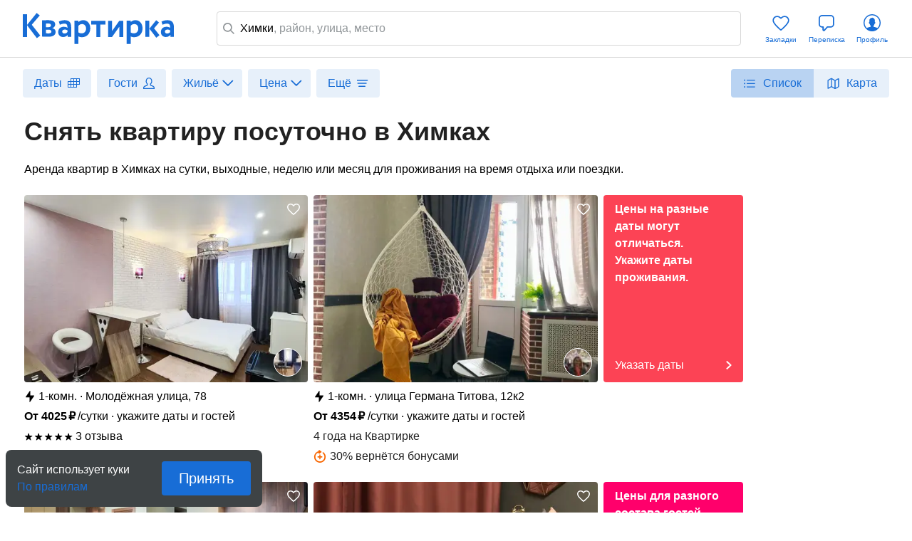

--- FILE ---
content_type: text/html; charset=utf-8
request_url: https://kvartirka.com/location/khimki-95/
body_size: 52849
content:
<!DOCTYPE html><html><head><meta charSet="utf-8"/><meta name="viewport" content="width=device-width"/><title>Квартиры посуточно в Химках: снять жильё недорого без посредников, забронировать проживание и остановиться на отдых в Химках - Квартирка</title><meta property="og:type" content="website"/><meta property="og:title" content="Квартиры посуточно в Химках: снять жильё недорого без посредников, забронировать проживание и остановиться на отдых в Химках - Квартирка"/><meta property="og:description" content="Топ лучших вариантов жилья посуточно в Химках: квартиры, дома, апартаменты для отдыха, туризма, поездок и путешествий. Реальные фото и отзывы, бронирование по выгодным ценам напрямую от хозяев. Поиск на карте, фильтры по цене и наличию удобств. Быстрое и безопасное бронирование проверенного жилья в Химках (Московская область, Россия)."/><meta property="og:url" content="https://kvartirka.com/location/khimki-95/"/><meta property="og:image" content="/s/modern/logo/kvartirka-logo-vk.png"/><meta name="description" lang="ru" content="Топ лучших вариантов жилья посуточно в Химках: квартиры, дома, апартаменты для отдыха, туризма, поездок и путешествий. Реальные фото и отзывы, бронирование по выгодным ценам напрямую от хозяев. Поиск на карте, фильтры по цене и наличию удобств. Быстрое и безопасное бронирование проверенного жилья в Химках (Московская область, Россия)."/><meta name="yandex-tableau-widget" content="/s/modern/manifest/yandex-tableau-widget.png, color=#ffffff"/><meta name="yandex-verification" content="7a1417b82eed880a"/><meta name="google-site-verification" content="lXIZ9WjBcAgIMSFCrGl-gVlOrJIeNp7qkMtTAblMqQo"/><meta name="apple-itunes-app" content="app-id=733790235"/><meta name="google-play-app" content="app-id=ru.kvartirka.android_new"/><link type="image/x-icon" rel="shortcut icon" href="/favicon.ico"/><link type="image/png" rel="icon" sizes="16x16" href="/favicon-16x16.png"/><link type="image/png" rel="icon" sizes="32x32" href="/favicon-32x32.png"/><link type="image/png" rel="icon" sizes="48x48" href="/favicon-48x48.png"/><link type="image/png" rel="icon" sizes="64x64" href="/favicon-64x64.png"/><link type="image/png" rel="icon" sizes="128x128" href="/favicon-128x128.png"/><link type="image/png" rel="icon" sizes="256x256" href="/favicon-256x256.png"/><link type="image/svg+xml" rel="icon" href="/favicon.svg"/><link type="image/png" rel="apple-touch-icon-precomposed" href="/s/modern/apple-touch/common/apple-touch-icon-precomposed.png"/><link type="image/png" rel="apple-touch-icon-precomposed" sizes="72x72" href="/s/modern/apple-touch/common/apple-touch-icon-72x72-precomposed.png"/><link type="image/png" rel="apple-touch-icon-precomposed" sizes="114x114" href="/s/modern/apple-touch/common/apple-touch-icon-114x114-precomposed.png"/><link type="image/png" rel="apple-touch-icon-precomposed" sizes="120x120" href="/s/modern/apple-touch/common/apple-touch-icon-120x120-precomposed.png"/><link type="image/png" rel="apple-touch-icon-precomposed" sizes="144x144" href="/s/modern/apple-touch/common/apple-touch-icon-144x144-precomposed.png"/><link type="image/png" rel="apple-touch-icon-precomposed" sizes="152x152" href="/s/modern/apple-touch/common/apple-touch-icon-152x152-precomposed.png"/><link type="image/png" rel="apple-touch-icon-precomposed" sizes="192x192" href="/s/modern/apple-touch/common/apple-touch-icon-192x192-precomposed.png"/><link rel="manifest" href="/s/modern/manifest/manifest.json"/><script>window.dataLayer = {push: function (params) {}};window.ga=function(p1,p2,p3){};(function(m,e,t,r,i,k,a){m[i]=m[i]||function(){(m[i].a=m[i].a||[]).push(arguments)};m[i].l=1*new Date();for (var j = 0; j < document.scripts.length; j++) {if (document.scripts[j].src === r) { return; }}k=e.createElement(t),a=e.getElementsByTagName(t)[0],k.async=1,k.src=r,a.parentNode.insertBefore(k,a)})(window, document, "script", "https://mc.yandex.ru/metrika/tag.js", "ym");ym(17911543, "init", {clickmap:true,trackLinks:true,accurateTrackBounce:true,webvisor:true,ecommerce:"dataLayer"});</script><noscript><div><img src="https://mc.yandex.ru/watch/17911543" style="position:absolute;left:-9999px" alt=""/></div></noscript><script type="application/ld+json">{"@context":"https://schema.org","@type":"Product","name":"Снять квартиру посуточно в Химках","url":"https://kvartirka.com/location/khimki-95/","description":"Топ лучших вариантов жилья посуточно в Химках: квартиры, дома, апартаменты для отдыха, туризма, поездок и путешествий. Реальные фото и отзывы, бронирование по выгодным ценам напрямую от хозяев. Поиск на карте, фильтры по цене и наличию удобств. Быстрое и безопасное бронирование проверенного жилья в Химках (Московская область, Россия).","offers":{"@type":"AggregateOffer","lowPrice":"1300","highPrice":"103950","priceCurrency":"RUB","offerCount":"119","image":[{"@type":"ImageObject","contentUrl":"https://media.kvartirka.com/s3/thumbs/flat/0/294/294818/3949896_w468h312.webp","thumbnailUrl":"https://media.kvartirka.com/s3/thumbs/flat/0/294/294818/3949896_w468h312.webp"},{"@type":"ImageObject","contentUrl":"https://media.kvartirka.com/s3/thumbs/flat/0/336/336917/3335553_w468h312.webp","thumbnailUrl":"https://media.kvartirka.com/s3/thumbs/flat/0/336/336917/3335553_w468h312.webp"},{"@type":"ImageObject","contentUrl":"https://media.kvartirka.com/s3/thumbs/flat/0/346/346745/3404910_w468h312.webp","thumbnailUrl":"https://media.kvartirka.com/s3/thumbs/flat/0/346/346745/3404910_w468h312.webp"},{"@type":"ImageObject","contentUrl":"https://media.kvartirka.com/s3/thumbs/flat/0/354/354753/3545971_w468h312.webp","thumbnailUrl":"https://media.kvartirka.com/s3/thumbs/flat/0/354/354753/3545971_w468h312.webp"}]},"aggregateRating":{"@type":"AggregateRating","ratingValue":"4.8","reviewCount":"59","bestRating":"5"}}</script><script type="application/ld+json">{"@context":"https://schema.org","@type":"Hotel","name":"1-комнатная квартира в Химках, Молодёжная улица, 78","priceRange":"от 4025 ₽/сутки","address":{"@type":"PostalAddress","name":"г. Химки, Молодёжная улица, 78","streetAddress":"Молодёжная улица, 78","addressLocality":"Молодёжная улица, 78","addressRegion":"Московская область","addressCountry":"Россия"},"photo":{"@type":"ImageObject","contentUrl":"https://media.kvartirka.com/s3/thumbs/flat/0/294/294818/3949896_w468h312.webp","thumbnailUrl":"https://media.kvartirka.com/s3/thumbs/flat/0/294/294818/3949896_w468h312.webp"},"image":{"@type":"ImageObject","contentUrl":"https://media.kvartirka.com/s3/thumbs/flat/0/294/294818/3949896_w468h312.webp","thumbnailUrl":"https://media.kvartirka.com/s3/thumbs/flat/0/294/294818/3949896_w468h312.webp"},"aggregateRating":{"@type":"AggregateRating","ratingValue":"5.0","reviewCount":3,"bestRating":5}}</script><script type="application/ld+json">{"@context":"https://schema.org","@type":"Hotel","name":"1-комнатная квартира в Химках, улица Германа Титова, 12к2","priceRange":"от 4354 ₽/сутки","address":{"@type":"PostalAddress","name":"г. Химки, улица Германа Титова, 12к2","streetAddress":"улица Германа Титова, 12к2","addressLocality":"улица Германа Титова, 12к2","addressRegion":"Московская область","addressCountry":"Россия"},"photo":{"@type":"ImageObject","contentUrl":"https://media.kvartirka.com/s3/thumbs/flat/0/336/336917/3335553_w468h312.webp","thumbnailUrl":"https://media.kvartirka.com/s3/thumbs/flat/0/336/336917/3335553_w468h312.webp"},"image":{"@type":"ImageObject","contentUrl":"https://media.kvartirka.com/s3/thumbs/flat/0/336/336917/3335553_w468h312.webp","thumbnailUrl":"https://media.kvartirka.com/s3/thumbs/flat/0/336/336917/3335553_w468h312.webp"}}</script><script type="application/ld+json">{"@context":"https://schema.org","@type":"Hotel","name":"1-комнатная квартира в Химках, Московская ул., 21А2","priceRange":"от 5900 ₽/сутки","address":{"@type":"PostalAddress","name":"г. Химки, Московская ул., 21А2","streetAddress":"Московская ул., 21А2","addressLocality":"Московская ул., 21А2","addressRegion":"Московская область","addressCountry":"Россия"},"photo":{"@type":"ImageObject","contentUrl":"https://media.kvartirka.com/s3/thumbs/flat/0/346/346745/3404910_w468h312.webp","thumbnailUrl":"https://media.kvartirka.com/s3/thumbs/flat/0/346/346745/3404910_w468h312.webp"},"image":{"@type":"ImageObject","contentUrl":"https://media.kvartirka.com/s3/thumbs/flat/0/346/346745/3404910_w468h312.webp","thumbnailUrl":"https://media.kvartirka.com/s3/thumbs/flat/0/346/346745/3404910_w468h312.webp"},"aggregateRating":{"@type":"AggregateRating","ratingValue":"5.0","reviewCount":2,"bestRating":5}}</script><script type="application/ld+json">{"@context":"https://schema.org","@type":"Hotel","name":"1-комнатная квартира в Химках, улица Германа Титова, 10","priceRange":"от 4354 ₽/сутки","address":{"@type":"PostalAddress","name":"г. Химки, улица Германа Титова, 10","streetAddress":"улица Германа Титова, 10","addressLocality":"улица Германа Титова, 10","addressRegion":"Московская область","addressCountry":"Россия"},"photo":{"@type":"ImageObject","contentUrl":"https://media.kvartirka.com/s3/thumbs/flat/0/354/354753/3545971_w468h312.webp","thumbnailUrl":"https://media.kvartirka.com/s3/thumbs/flat/0/354/354753/3545971_w468h312.webp"},"image":{"@type":"ImageObject","contentUrl":"https://media.kvartirka.com/s3/thumbs/flat/0/354/354753/3545971_w468h312.webp","thumbnailUrl":"https://media.kvartirka.com/s3/thumbs/flat/0/354/354753/3545971_w468h312.webp"}}</script><script type="application/ld+json">{"@context":"https://schema.org","@type":"Hotel","name":"1-комнатная квартира в Химках, Молодёжная улица, 78","priceRange":"от 3450 ₽/сутки","address":{"@type":"PostalAddress","name":"г. Химки, Молодёжная улица, 78","streetAddress":"Молодёжная улица, 78","addressLocality":"Молодёжная улица, 78","addressRegion":"Московская область","addressCountry":"Россия"},"photo":{"@type":"ImageObject","contentUrl":"https://media.kvartirka.com/s3/thumbs/flat/0/311/311022/3949795_w468h312.webp","thumbnailUrl":"https://media.kvartirka.com/s3/thumbs/flat/0/311/311022/3949795_w468h312.webp"},"image":{"@type":"ImageObject","contentUrl":"https://media.kvartirka.com/s3/thumbs/flat/0/311/311022/3949795_w468h312.webp","thumbnailUrl":"https://media.kvartirka.com/s3/thumbs/flat/0/311/311022/3949795_w468h312.webp"},"aggregateRating":{"@type":"AggregateRating","ratingValue":"4.8","reviewCount":6,"bestRating":5}}</script><script type="application/ld+json">{"@context":"https://schema.org","@type":"Hotel","name":"1-комнатная квартира в Химках, Молодёжная улица, 78","priceRange":"от 3450 ₽/сутки","address":{"@type":"PostalAddress","name":"г. Химки, Молодёжная улица, 78","streetAddress":"Молодёжная улица, 78","addressLocality":"Молодёжная улица, 78","addressRegion":"Московская область","addressCountry":"Россия"},"photo":{"@type":"ImageObject","contentUrl":"https://media.kvartirka.com/s3/thumbs/flat/0/305/305428/2712291_w468h312.webp","thumbnailUrl":"https://media.kvartirka.com/s3/thumbs/flat/0/305/305428/2712291_w468h312.webp"},"image":{"@type":"ImageObject","contentUrl":"https://media.kvartirka.com/s3/thumbs/flat/0/305/305428/2712291_w468h312.webp","thumbnailUrl":"https://media.kvartirka.com/s3/thumbs/flat/0/305/305428/2712291_w468h312.webp"},"aggregateRating":{"@type":"AggregateRating","ratingValue":"4.8","reviewCount":5,"bestRating":5}}</script><script type="application/ld+json">{"@context":"https://schema.org","@type":"Hotel","name":"1-комнатная квартира в Химках, Молодёжная улица, 78","priceRange":"от 5175 ₽/сутки","address":{"@type":"PostalAddress","name":"г. Химки, Молодёжная улица, 78","streetAddress":"Молодёжная улица, 78","addressLocality":"Молодёжная улица, 78","addressRegion":"Московская область","addressCountry":"Россия"},"photo":{"@type":"ImageObject","contentUrl":"https://media.kvartirka.com/s3/thumbs/flat/0/311/311246/3949842_w468h312.webp","thumbnailUrl":"https://media.kvartirka.com/s3/thumbs/flat/0/311/311246/3949842_w468h312.webp"},"image":{"@type":"ImageObject","contentUrl":"https://media.kvartirka.com/s3/thumbs/flat/0/311/311246/3949842_w468h312.webp","thumbnailUrl":"https://media.kvartirka.com/s3/thumbs/flat/0/311/311246/3949842_w468h312.webp"},"aggregateRating":{"@type":"AggregateRating","ratingValue":"5.0","reviewCount":2,"bestRating":5}}</script><script type="application/ld+json">{"@context":"https://schema.org","@type":"Hotel","name":"1-комнатная квартира в Химках, Молодёжная улица, 78","priceRange":"от 4025 ₽/сутки","address":{"@type":"PostalAddress","name":"г. Химки, Молодёжная улица, 78","streetAddress":"Молодёжная улица, 78","addressLocality":"Молодёжная улица, 78","addressRegion":"Московская область","addressCountry":"Россия"},"photo":{"@type":"ImageObject","contentUrl":"https://media.kvartirka.com/s3/thumbs/flat/0/294/294806/3949819_w468h312.webp","thumbnailUrl":"https://media.kvartirka.com/s3/thumbs/flat/0/294/294806/3949819_w468h312.webp"},"image":{"@type":"ImageObject","contentUrl":"https://media.kvartirka.com/s3/thumbs/flat/0/294/294806/3949819_w468h312.webp","thumbnailUrl":"https://media.kvartirka.com/s3/thumbs/flat/0/294/294806/3949819_w468h312.webp"},"aggregateRating":{"@type":"AggregateRating","ratingValue":"4.8","reviewCount":4,"bestRating":5}}</script><script type="application/ld+json">{"@context":"https://schema.org","@type":"Hotel","name":"1-комнатная квартира в Химках, Молодежная ул., 78","priceRange":"от 5520 ₽/сутки","address":{"@type":"PostalAddress","name":"г. Химки, Молодежная ул., 78","streetAddress":"Молодежная ул., 78","addressLocality":"Молодежная ул., 78","addressRegion":"Московская область","addressCountry":"Россия"},"photo":{"@type":"ImageObject","contentUrl":"https://media.kvartirka.com/s3/thumbs/flat/0/211/211366/3478332_w468h312.webp","thumbnailUrl":"https://media.kvartirka.com/s3/thumbs/flat/0/211/211366/3478332_w468h312.webp"},"image":{"@type":"ImageObject","contentUrl":"https://media.kvartirka.com/s3/thumbs/flat/0/211/211366/3478332_w468h312.webp","thumbnailUrl":"https://media.kvartirka.com/s3/thumbs/flat/0/211/211366/3478332_w468h312.webp"},"aggregateRating":{"@type":"AggregateRating","ratingValue":"5.0","reviewCount":2,"bestRating":5}}</script><script type="application/ld+json">{"@context":"https://schema.org","@type":"Hotel","name":"1-комнатная квартира в Химках, Молодёжная улица, 78","priceRange":"от 3450 ₽/сутки","address":{"@type":"PostalAddress","name":"г. Химки, Молодёжная улица, 78","streetAddress":"Молодёжная улица, 78","addressLocality":"Молодёжная улица, 78","addressRegion":"Московская область","addressCountry":"Россия"},"photo":{"@type":"ImageObject","contentUrl":"https://media.kvartirka.com/s3/thumbs/flat/0/311/311029/3949741_w468h312.webp","thumbnailUrl":"https://media.kvartirka.com/s3/thumbs/flat/0/311/311029/3949741_w468h312.webp"},"image":{"@type":"ImageObject","contentUrl":"https://media.kvartirka.com/s3/thumbs/flat/0/311/311029/3949741_w468h312.webp","thumbnailUrl":"https://media.kvartirka.com/s3/thumbs/flat/0/311/311029/3949741_w468h312.webp"},"aggregateRating":{"@type":"AggregateRating","ratingValue":"5.0","reviewCount":4,"bestRating":5}}</script><script type="application/ld+json">{"@context":"https://schema.org","@type":"Hotel","name":"2-комнатная квартира в Химках, улица Германа Титова, 6","priceRange":"от 4944 ₽/сутки","address":{"@type":"PostalAddress","name":"г. Химки, улица Германа Титова, 6","streetAddress":"улица Германа Титова, 6","addressLocality":"улица Германа Титова, 6","addressRegion":"Московская область","addressCountry":"Россия"},"photo":{"@type":"ImageObject","contentUrl":"https://media.kvartirka.com/s3/thumbs/flat/0/323/323282/2988630_w468h312.webp","thumbnailUrl":"https://media.kvartirka.com/s3/thumbs/flat/0/323/323282/2988630_w468h312.webp"},"image":{"@type":"ImageObject","contentUrl":"https://media.kvartirka.com/s3/thumbs/flat/0/323/323282/2988630_w468h312.webp","thumbnailUrl":"https://media.kvartirka.com/s3/thumbs/flat/0/323/323282/2988630_w468h312.webp"}}</script><script type="application/ld+json">{"@context":"https://schema.org","@type":"Hotel","name":"1-комнатная квартира в Химках, улица Кирова, 10к2","priceRange":"от 5500 ₽/сутки","address":{"@type":"PostalAddress","name":"г. Химки, улица Кирова, 10к2","streetAddress":"улица Кирова, 10к2","addressLocality":"улица Кирова, 10к2","addressRegion":"Московская область","addressCountry":"Россия"},"photo":{"@type":"ImageObject","contentUrl":"https://media.kvartirka.com/s3/thumbs/flat/0/323/323699/2997716_w468h312.webp","thumbnailUrl":"https://media.kvartirka.com/s3/thumbs/flat/0/323/323699/2997716_w468h312.webp"},"image":{"@type":"ImageObject","contentUrl":"https://media.kvartirka.com/s3/thumbs/flat/0/323/323699/2997716_w468h312.webp","thumbnailUrl":"https://media.kvartirka.com/s3/thumbs/flat/0/323/323699/2997716_w468h312.webp"},"aggregateRating":{"@type":"AggregateRating","ratingValue":"5.0","reviewCount":1,"bestRating":5}}</script><script type="application/ld+json">{"@context":"https://schema.org","@type":"Hotel","name":"1-комнатная квартира в Химках, Молодёжная улица, 78","priceRange":"от 3680 ₽/сутки","address":{"@type":"PostalAddress","name":"г. Химки, Молодёжная улица, 78","streetAddress":"Молодёжная улица, 78","addressLocality":"Молодёжная улица, 78","addressRegion":"Московская область","addressCountry":"Россия"},"photo":{"@type":"ImageObject","contentUrl":"https://media.kvartirka.com/s3/thumbs/flat/0/311/311033/2783317_w468h312.webp","thumbnailUrl":"https://media.kvartirka.com/s3/thumbs/flat/0/311/311033/2783317_w468h312.webp"},"image":{"@type":"ImageObject","contentUrl":"https://media.kvartirka.com/s3/thumbs/flat/0/311/311033/2783317_w468h312.webp","thumbnailUrl":"https://media.kvartirka.com/s3/thumbs/flat/0/311/311033/2783317_w468h312.webp"},"aggregateRating":{"@type":"AggregateRating","ratingValue":"5.0","reviewCount":3,"bestRating":5}}</script><script type="application/ld+json">{"@context":"https://schema.org","@type":"Hotel","name":"1-комнатная квартира в Химках, мкр. Клязьма-Старбеево, кв-л Свистуха, 1к1","priceRange":"от 3457 ₽/сутки","address":{"@type":"PostalAddress","name":"г. Химки, мкр. Клязьма-Старбеево, кв-л Свистуха, 1к1","streetAddress":"мкр. Клязьма-Старбеево, кв-л Свистуха, 1к1","addressLocality":"мкр. Клязьма-Старбеево, кв-л Свистуха, 1к1","addressRegion":"Московская область","addressCountry":"Россия"},"photo":{"@type":"ImageObject","contentUrl":"https://media.kvartirka.com/s3/thumbs/flat/0/395/395179/4275084_w468h312.webp","thumbnailUrl":"https://media.kvartirka.com/s3/thumbs/flat/0/395/395179/4275084_w468h312.webp"},"image":{"@type":"ImageObject","contentUrl":"https://media.kvartirka.com/s3/thumbs/flat/0/395/395179/4275084_w468h312.webp","thumbnailUrl":"https://media.kvartirka.com/s3/thumbs/flat/0/395/395179/4275084_w468h312.webp"},"aggregateRating":{"@type":"AggregateRating","ratingValue":"5.0","reviewCount":2,"bestRating":5}}</script><script type="application/ld+json">{"@context":"https://schema.org","@type":"Hotel","name":"1-комнатная квартира в Химках, Молодёжная улица, 78","priceRange":"от 5175 ₽/сутки","address":{"@type":"PostalAddress","name":"г. Химки, Молодёжная улица, 78","streetAddress":"Молодёжная улица, 78","addressLocality":"Молодёжная улица, 78","addressRegion":"Московская область","addressCountry":"Россия"},"photo":{"@type":"ImageObject","contentUrl":"https://media.kvartirka.com/s3/thumbs/flat/0/304/304864/5282174_w468h312.webp","thumbnailUrl":"https://media.kvartirka.com/s3/thumbs/flat/0/304/304864/5282174_w468h312.webp"},"image":{"@type":"ImageObject","contentUrl":"https://media.kvartirka.com/s3/thumbs/flat/0/304/304864/5282174_w468h312.webp","thumbnailUrl":"https://media.kvartirka.com/s3/thumbs/flat/0/304/304864/5282174_w468h312.webp"},"aggregateRating":{"@type":"AggregateRating","ratingValue":"5.0","reviewCount":1,"bestRating":5}}</script><script type="application/ld+json">{"@context":"https://schema.org","@type":"Hotel","name":"1-комнатная квартира в Химках, улица имени К.И. Вороницына, 1к2","priceRange":"от 2262 ₽/сутки","address":{"@type":"PostalAddress","name":"г. Химки, улица имени К.И. Вороницына, 1к2","streetAddress":"улица имени К.И. Вороницына, 1к2","addressLocality":"улица имени К.И. Вороницына, 1к2","addressRegion":"Московская область","addressCountry":"Россия"},"photo":{"@type":"ImageObject","contentUrl":"https://media.kvartirka.com/s3/thumbs/flat/0/306/306666/5709982_w468h312.webp","thumbnailUrl":"https://media.kvartirka.com/s3/thumbs/flat/0/306/306666/5709982_w468h312.webp"},"image":{"@type":"ImageObject","contentUrl":"https://media.kvartirka.com/s3/thumbs/flat/0/306/306666/5709982_w468h312.webp","thumbnailUrl":"https://media.kvartirka.com/s3/thumbs/flat/0/306/306666/5709982_w468h312.webp"},"aggregateRating":{"@type":"AggregateRating","ratingValue":"5.0","reviewCount":1,"bestRating":5}}</script><script type="application/ld+json">{"@context":"https://schema.org","@type":"Hotel","name":"1-комнатная квартира в Химках, ул. 9 Мая, 12А","priceRange":"от 4284 ₽/сутки","address":{"@type":"PostalAddress","name":"г. Химки, ул. 9 Мая, 12А","streetAddress":"ул. 9 Мая, 12А","addressLocality":"ул. 9 Мая, 12А","addressRegion":"Московская область","addressCountry":"Россия"},"photo":{"@type":"ImageObject","contentUrl":"https://media.kvartirka.com/s3/thumbs/flat/0/363/363931/3716973_w468h312.webp","thumbnailUrl":"https://media.kvartirka.com/s3/thumbs/flat/0/363/363931/3716973_w468h312.webp"},"image":{"@type":"ImageObject","contentUrl":"https://media.kvartirka.com/s3/thumbs/flat/0/363/363931/3716973_w468h312.webp","thumbnailUrl":"https://media.kvartirka.com/s3/thumbs/flat/0/363/363931/3716973_w468h312.webp"},"aggregateRating":{"@type":"AggregateRating","ratingValue":"5.0","reviewCount":1,"bestRating":5}}</script><script type="application/ld+json">{"@context":"https://schema.org","@type":"Hotel","name":"1-комнатная квартира в Химках, мкр. Клязьма-Старбеево, кв-л Свистуха, 1к1","priceRange":"от 4944 ₽/сутки","address":{"@type":"PostalAddress","name":"г. Химки, мкр. Клязьма-Старбеево, кв-л Свистуха, 1к1","streetAddress":"мкр. Клязьма-Старбеево, кв-л Свистуха, 1к1","addressLocality":"мкр. Клязьма-Старбеево, кв-л Свистуха, 1к1","addressRegion":"Московская область","addressCountry":"Россия"},"photo":{"@type":"ImageObject","contentUrl":"https://media.kvartirka.com/s3/thumbs/flat/0/397/397409/4275032_w468h312.webp","thumbnailUrl":"https://media.kvartirka.com/s3/thumbs/flat/0/397/397409/4275032_w468h312.webp"},"image":{"@type":"ImageObject","contentUrl":"https://media.kvartirka.com/s3/thumbs/flat/0/397/397409/4275032_w468h312.webp","thumbnailUrl":"https://media.kvartirka.com/s3/thumbs/flat/0/397/397409/4275032_w468h312.webp"},"aggregateRating":{"@type":"AggregateRating","ratingValue":"5.0","reviewCount":1,"bestRating":5}}</script><script type="application/ld+json">{"@context":"https://schema.org","@type":"Hotel","name":"1-комнатная квартира в Химках, Молодёжная улица, 78","priceRange":"от 4025 ₽/сутки","address":{"@type":"PostalAddress","name":"г. Химки, Молодёжная улица, 78","streetAddress":"Молодёжная улица, 78","addressLocality":"Молодёжная улица, 78","addressRegion":"Московская область","addressCountry":"Россия"},"photo":{"@type":"ImageObject","contentUrl":"https://media.kvartirka.com/s3/thumbs/flat/0/310/310646/2777017_w468h312.webp","thumbnailUrl":"https://media.kvartirka.com/s3/thumbs/flat/0/310/310646/2777017_w468h312.webp"},"image":{"@type":"ImageObject","contentUrl":"https://media.kvartirka.com/s3/thumbs/flat/0/310/310646/2777017_w468h312.webp","thumbnailUrl":"https://media.kvartirka.com/s3/thumbs/flat/0/310/310646/2777017_w468h312.webp"},"aggregateRating":{"@type":"AggregateRating","ratingValue":"5.0","reviewCount":1,"bestRating":5}}</script><script type="application/ld+json">{"@context":"https://schema.org","@type":"Hotel","name":"3-комнатная квартира в Химках, Молодёжная улица, 78","priceRange":"от 6370 ₽/сутки","address":{"@type":"PostalAddress","name":"г. Химки, Молодёжная улица, 78","streetAddress":"Молодёжная улица, 78","addressLocality":"Молодёжная улица, 78","addressRegion":"Московская область","addressCountry":"Россия"},"photo":{"@type":"ImageObject","contentUrl":"https://media.kvartirka.com/s3/thumbs/flat/0/297/297353/3640816_w468h312.webp","thumbnailUrl":"https://media.kvartirka.com/s3/thumbs/flat/0/297/297353/3640816_w468h312.webp"},"image":{"@type":"ImageObject","contentUrl":"https://media.kvartirka.com/s3/thumbs/flat/0/297/297353/3640816_w468h312.webp","thumbnailUrl":"https://media.kvartirka.com/s3/thumbs/flat/0/297/297353/3640816_w468h312.webp"}}</script><script type="application/ld+json">{"@context":"https://schema.org","@type":"Hotel","name":"1-комнатная квартира в Химках, Молодёжная ул., 78","priceRange":"от 3500 ₽/сутки","address":{"@type":"PostalAddress","name":"г. Химки, Молодёжная ул., 78","streetAddress":"Молодёжная ул., 78","addressLocality":"Молодёжная ул., 78","addressRegion":"Московская область","addressCountry":"Россия"},"photo":{"@type":"ImageObject","contentUrl":"https://media.kvartirka.com/s3/thumbs/flat/0/392/392408/4183743_w468h312.webp","thumbnailUrl":"https://media.kvartirka.com/s3/thumbs/flat/0/392/392408/4183743_w468h312.webp"},"image":{"@type":"ImageObject","contentUrl":"https://media.kvartirka.com/s3/thumbs/flat/0/392/392408/4183743_w468h312.webp","thumbnailUrl":"https://media.kvartirka.com/s3/thumbs/flat/0/392/392408/4183743_w468h312.webp"},"aggregateRating":{"@type":"AggregateRating","ratingValue":"5.0","reviewCount":1,"bestRating":5}}</script><script type="application/ld+json">{"@context":"https://schema.org","@type":"Hotel","name":"1-комнатная квартира в Химках, Молодёжная улица, 78","priceRange":"от 4312 ₽/сутки","address":{"@type":"PostalAddress","name":"г. Химки, Молодёжная улица, 78","streetAddress":"Молодёжная улица, 78","addressLocality":"Молодёжная улица, 78","addressRegion":"Московская область","addressCountry":"Россия"},"photo":{"@type":"ImageObject","contentUrl":"https://media.kvartirka.com/s3/thumbs/flat/0/294/294839/3949885_w468h312.webp","thumbnailUrl":"https://media.kvartirka.com/s3/thumbs/flat/0/294/294839/3949885_w468h312.webp"},"image":{"@type":"ImageObject","contentUrl":"https://media.kvartirka.com/s3/thumbs/flat/0/294/294839/3949885_w468h312.webp","thumbnailUrl":"https://media.kvartirka.com/s3/thumbs/flat/0/294/294839/3949885_w468h312.webp"},"aggregateRating":{"@type":"AggregateRating","ratingValue":"5.0","reviewCount":1,"bestRating":5}}</script><script type="application/ld+json">{"@context":"https://schema.org","@type":"Hotel","name":"1-комнатная квартира в Химках, улица 9 Мая, 21к3","priceRange":"от 5074 ₽/сутки","address":{"@type":"PostalAddress","name":"г. Химки, улица 9 Мая, 21к3","streetAddress":"улица 9 Мая, 21к3","addressLocality":"улица 9 Мая, 21к3","addressRegion":"Московская область","addressCountry":"Россия"},"photo":{"@type":"ImageObject","contentUrl":"https://media.kvartirka.com/s3/thumbs/flat/0/328/328353/3080384_w468h312.webp","thumbnailUrl":"https://media.kvartirka.com/s3/thumbs/flat/0/328/328353/3080384_w468h312.webp"},"image":{"@type":"ImageObject","contentUrl":"https://media.kvartirka.com/s3/thumbs/flat/0/328/328353/3080384_w468h312.webp","thumbnailUrl":"https://media.kvartirka.com/s3/thumbs/flat/0/328/328353/3080384_w468h312.webp"},"aggregateRating":{"@type":"AggregateRating","ratingValue":"5.0","reviewCount":1,"bestRating":5}}</script><script type="application/ld+json">{"@context":"https://schema.org","@type":"Hotel","name":"1-комнатная квартира в Химках, улица 9 Мая, 21к3","priceRange":"от 4715 ₽/сутки","address":{"@type":"PostalAddress","name":"г. Химки, улица 9 Мая, 21к3","streetAddress":"улица 9 Мая, 21к3","addressLocality":"улица 9 Мая, 21к3","addressRegion":"Московская область","addressCountry":"Россия"},"photo":{"@type":"ImageObject","contentUrl":"https://media.kvartirka.com/s3/thumbs/flat/0/327/327314/4228098_w468h312.webp","thumbnailUrl":"https://media.kvartirka.com/s3/thumbs/flat/0/327/327314/4228098_w468h312.webp"},"image":{"@type":"ImageObject","contentUrl":"https://media.kvartirka.com/s3/thumbs/flat/0/327/327314/4228098_w468h312.webp","thumbnailUrl":"https://media.kvartirka.com/s3/thumbs/flat/0/327/327314/4228098_w468h312.webp"},"aggregateRating":{"@type":"AggregateRating","ratingValue":"5.0","reviewCount":2,"bestRating":5}}</script><script type="application/ld+json">{"@context":"https://schema.org","@type":"Hotel","name":"2-комнатная квартира в Химках, пр-кт Мельникова, 21/1","priceRange":"от 5355 ₽/сутки","address":{"@type":"PostalAddress","name":"г. Химки, пр-кт Мельникова, 21/1","streetAddress":"пр-кт Мельникова, 21/1","addressLocality":"пр-кт Мельникова, 21/1","addressRegion":"Московская область","addressCountry":"Россия"},"photo":{"@type":"ImageObject","contentUrl":"https://media.kvartirka.com/s3/thumbs/flat/0/363/363963/3717477_w468h312.webp","thumbnailUrl":"https://media.kvartirka.com/s3/thumbs/flat/0/363/363963/3717477_w468h312.webp"},"image":{"@type":"ImageObject","contentUrl":"https://media.kvartirka.com/s3/thumbs/flat/0/363/363963/3717477_w468h312.webp","thumbnailUrl":"https://media.kvartirka.com/s3/thumbs/flat/0/363/363963/3717477_w468h312.webp"},"aggregateRating":{"@type":"AggregateRating","ratingValue":"4.0","reviewCount":1,"bestRating":5}}</script><script type="application/ld+json">{"@context":"https://schema.org","@type":"Hotel","name":"1-комнатная квартира в Химках, мкр. Клязьма-Старбеево, кв-л Свистуха, 1к1","priceRange":"от 4826 ₽/сутки","address":{"@type":"PostalAddress","name":"г. Химки, мкр. Клязьма-Старбеево, кв-л Свистуха, 1к1","streetAddress":"мкр. Клязьма-Старбеево, кв-л Свистуха, 1к1","addressLocality":"мкр. Клязьма-Старбеево, кв-л Свистуха, 1к1","addressRegion":"Московская область","addressCountry":"Россия"},"photo":{"@type":"ImageObject","contentUrl":"https://media.kvartirka.com/s3/thumbs/flat/0/402/402019/4353824_w468h312.webp","thumbnailUrl":"https://media.kvartirka.com/s3/thumbs/flat/0/402/402019/4353824_w468h312.webp"},"image":{"@type":"ImageObject","contentUrl":"https://media.kvartirka.com/s3/thumbs/flat/0/402/402019/4353824_w468h312.webp","thumbnailUrl":"https://media.kvartirka.com/s3/thumbs/flat/0/402/402019/4353824_w468h312.webp"}}</script><script type="application/ld+json">{"@context":"https://schema.org","@type":"Hotel","name":"1-комнатная квартира в Химках, Молодёжная улица, 78","priceRange":"от 3450 ₽/сутки","address":{"@type":"PostalAddress","name":"г. Химки, Молодёжная улица, 78","streetAddress":"Молодёжная улица, 78","addressLocality":"Молодёжная улица, 78","addressRegion":"Московская область","addressCountry":"Россия"},"photo":{"@type":"ImageObject","contentUrl":"https://media.kvartirka.com/s3/thumbs/flat/0/311/311017/3949752_w468h312.webp","thumbnailUrl":"https://media.kvartirka.com/s3/thumbs/flat/0/311/311017/3949752_w468h312.webp"},"image":{"@type":"ImageObject","contentUrl":"https://media.kvartirka.com/s3/thumbs/flat/0/311/311017/3949752_w468h312.webp","thumbnailUrl":"https://media.kvartirka.com/s3/thumbs/flat/0/311/311017/3949752_w468h312.webp"},"aggregateRating":{"@type":"AggregateRating","ratingValue":"5.0","reviewCount":1,"bestRating":5}}</script><script type="application/ld+json">{"@context":"https://schema.org","@type":"Hotel","name":"1-комнатная квартира в Химках, улица имени К.И. Вороницына, 1к1","priceRange":"от 2760 ₽/сутки","address":{"@type":"PostalAddress","name":"г. Химки, улица имени К.И. Вороницына, 1к1","streetAddress":"улица имени К.И. Вороницына, 1к1","addressLocality":"улица имени К.И. Вороницына, 1к1","addressRegion":"Московская область","addressCountry":"Россия"},"photo":{"@type":"ImageObject","contentUrl":"https://media.kvartirka.com/s3/thumbs/flat/0/336/336078/5112529_w468h312.webp","thumbnailUrl":"https://media.kvartirka.com/s3/thumbs/flat/0/336/336078/5112529_w468h312.webp"},"image":{"@type":"ImageObject","contentUrl":"https://media.kvartirka.com/s3/thumbs/flat/0/336/336078/5112529_w468h312.webp","thumbnailUrl":"https://media.kvartirka.com/s3/thumbs/flat/0/336/336078/5112529_w468h312.webp"}}</script><script type="application/ld+json">{"@context":"https://schema.org","@type":"Hotel","name":"2-комнатная квартира в Химках, ул. Молодежная, 78","priceRange":"от 5850 ₽/сутки","address":{"@type":"PostalAddress","name":"г. Химки, ул. Молодежная, 78","streetAddress":"ул. Молодежная, 78","addressLocality":"ул. Молодежная, 78","addressRegion":"Московская область","addressCountry":"Россия"},"photo":{"@type":"ImageObject","contentUrl":"https://media.kvartirka.com/s3/thumbs/flat/0/229/229667/3639794_w468h312.webp","thumbnailUrl":"https://media.kvartirka.com/s3/thumbs/flat/0/229/229667/3639794_w468h312.webp"},"image":{"@type":"ImageObject","contentUrl":"https://media.kvartirka.com/s3/thumbs/flat/0/229/229667/3639794_w468h312.webp","thumbnailUrl":"https://media.kvartirka.com/s3/thumbs/flat/0/229/229667/3639794_w468h312.webp"}}</script><script type="application/ld+json">{"@context":"https://schema.org","@type":"Hotel","name":"1-комнатная квартира в Химках, Молодежная ул., 78","priceRange":"от 5750 ₽/сутки","address":{"@type":"PostalAddress","name":"г. Химки, Молодежная ул., 78","streetAddress":"Молодежная ул., 78","addressLocality":"Молодежная ул., 78","addressRegion":"Московская область","addressCountry":"Россия"},"photo":{"@type":"ImageObject","contentUrl":"https://media.kvartirka.com/s3/thumbs/flat/0/210/210583/5314619_w468h312.webp","thumbnailUrl":"https://media.kvartirka.com/s3/thumbs/flat/0/210/210583/5314619_w468h312.webp"},"image":{"@type":"ImageObject","contentUrl":"https://media.kvartirka.com/s3/thumbs/flat/0/210/210583/5314619_w468h312.webp","thumbnailUrl":"https://media.kvartirka.com/s3/thumbs/flat/0/210/210583/5314619_w468h312.webp"}}</script><link rel="next" href="https://kvartirka.com/location/khimki-95/page2/"/><script type="application/ld+json">{"@context":"https://schema.org","@type":"BreadcrumbList","itemListElement":[{"@type":"ListItem","position":1,"name":"Россия","item":"https://kvartirka.com/location/russia-13187/"},{"@type":"ListItem","position":2,"name":"Московская область","item":"https://kvartirka.com/location/moskovskaya-oblast-13229/"},{"@type":"ListItem","position":3,"name":"Химки"}]}</script><meta name="next-head-count" content="65"/><link rel="preload" href="/_next/static/css/b34be278c0b3581e.css" as="style"/><link rel="stylesheet" href="/_next/static/css/b34be278c0b3581e.css" data-n-g=""/><link rel="preload" href="/_next/static/css/556758eec0953f11.css" as="style"/><link rel="stylesheet" href="/_next/static/css/556758eec0953f11.css" data-n-p=""/><link rel="preload" href="/_next/static/css/ee8459c669c975e9.css" as="style"/><link rel="stylesheet" href="/_next/static/css/ee8459c669c975e9.css" data-n-p=""/><link rel="preload" href="/_next/static/css/70cdbf005f1310aa.css" as="style"/><link rel="stylesheet" href="/_next/static/css/70cdbf005f1310aa.css" data-n-p=""/><link rel="preload" href="/_next/static/css/29059b19abbc8040.css" as="style"/><link rel="stylesheet" href="/_next/static/css/29059b19abbc8040.css" data-n-p=""/><noscript data-n-css=""></noscript><script defer="" nomodule="" src="/_next/static/chunks/polyfills-c67a75d1b6f99dc8.js"></script><script src="/_next/static/chunks/webpack-db7efaef58d97b17.js" defer=""></script><script src="/_next/static/chunks/framework-635f4251d9a94b4c.js" defer=""></script><script src="/_next/static/chunks/main-b50d86c5e5cbe73a.js" defer=""></script><script src="/_next/static/chunks/pages/_app-07e34b0d7e1fe7ac.js" defer=""></script><script src="/_next/static/chunks/4493-c4322927b4397414.js" defer=""></script><script src="/_next/static/chunks/7361-0d1159ac749c775a.js" defer=""></script><script src="/_next/static/chunks/3512-50aa113fa6e77886.js" defer=""></script><script src="/_next/static/chunks/6844-657f2f93860c75d2.js" defer=""></script><script src="/_next/static/chunks/1517-8f4132c6044235d2.js" defer=""></script><script src="/_next/static/chunks/3082-3db1efd4b3d228fc.js" defer=""></script><script src="/_next/static/chunks/5846-8239abc50a95626b.js" defer=""></script><script src="/_next/static/chunks/7157-9cf5047aa3a01eef.js" defer=""></script><script src="/_next/static/chunks/4136-2fab4cfa91e536d7.js" defer=""></script><script src="/_next/static/chunks/5125-f364f4f8d43b13ca.js" defer=""></script><script src="/_next/static/chunks/932-f26aa7043b92df0b.js" defer=""></script><script src="/_next/static/chunks/88-12d4636c49eda6c0.js" defer=""></script><script src="/_next/static/chunks/pages/%5B...search%5D-d1508c6ab80209bd.js" defer=""></script><script src="/_next/static/qPXFdngthboY2oQBDkZMx/_buildManifest.js" defer=""></script><script src="/_next/static/qPXFdngthboY2oQBDkZMx/_ssgManifest.js" defer=""></script></head><body><div id="__next"><div class="layout_root__Jg_yR"><header class="filters-header_root__0VGYs layout_header__ifbB0" id="fixed-header"><div class="filters-header_wrapper__P5kCM"><div class="filters-header_left__zmzFZ"><span><a href="/" class="link_root__vSSL3 logo_root__rz_hG logo_blue__AznWI undefined" target="_self" rel="">Квартирка</a></span></div><div class="filters-header_content__lNJ7L"><div class="search-bar_root__48_mg filters-header_searchBar__oFpY3"><div class="search-bar_wrapper__6zLip"><svg width="16" height="16" fill="none" xmlns="http://www.w3.org/2000/svg" class="search-bar_icon__btGyV"><path fill-rule="evenodd" clip-rule="evenodd" d="M6.676 12.772C2.966 12.772 0 10.014 0 6.676 0 2.86 2.86 0 6.676 0c3.338 0 6.096 2.966 6.096 6.676 0 1.32-.476 2.579-1.26 3.605L16 14.768 14.768 16l-4.487-4.488c-1.026.784-2.284 1.26-3.605 1.26Zm4.354-6.096c0 2.275-2.08 4.354-4.354 4.354-2.775 0-4.934-2.007-4.934-4.354 0-2.855 2.079-4.934 4.934-4.934 2.347 0 4.354 2.159 4.354 4.934Z" fill="#919699"></path></svg><div class="placeholder_root__onaB9"><span class="placeholder_placeName__5_xVp">Химки</span><span>, <!-- -->район<!-- -->, улица, место</span></div></div><div class="content_root__6jMMH"><div><div class="map-button_root__vPGAL filters-header_mobileMapButton__PW_z_"><div class="map-button_button__P7noo map-button_list__FqKE7 map-button_active__dwWap"><svg width="20" height="24" fill="none" xmlns="http://www.w3.org/2000/svg" class="map-button_icon__wZfSW"><g clip-path="url(#list_svg__a)"><path d="M2.11 8.625a.98.98 0 1 0 0-1.96.98.98 0 1 0 0 1.96Zm3.453-.352h10.671a.624.624 0 0 0 .633-.625.625.625 0 0 0-.633-.632H5.562a.62.62 0 0 0-.632.632c0 .352.273.625.633.625Zm-3.454 5.079a.98.98 0 0 0 .985-.985.98.98 0 0 0-.985-.984.98.98 0 0 0-.984.984.98.98 0 0 0 .984.985ZM5.563 13h10.671a.63.63 0 0 0 .633-.633.624.624 0 0 0-.633-.625H5.562a.619.619 0 0 0-.632.625c0 .352.273.633.633.633Zm-3.454 5.078a.985.985 0 1 0-.001-1.97.985.985 0 0 0 .001 1.97Zm3.454-.36h10.671a.624.624 0 0 0 .633-.624.625.625 0 0 0-.633-.633H5.562a.62.62 0 0 0-.632.633c0 .351.273.625.633.625Z" fill="#186DD6"></path></g><defs><clipPath id="list_svg__a"><path fill="#fff" d="M0 0h20v24H0z"></path></clipPath></defs></svg><span>Список</span></div><div class="map-button_button__P7noo map-button_map__8w3lU"><svg width="20" height="24" fill="none" xmlns="http://www.w3.org/2000/svg" class="map-button_icon__wZfSW"><g clip-path="url(#map_svg__a)"><path d="M2.258 19.766c.195 0 .398-.07.648-.211l3.977-2.14 4.32 2.42c.281.157.586.235.875.235.274 0 .547-.07.781-.203l4.086-2.32c.47-.258.68-.633.68-1.156V5.867c0-.578-.32-.898-.883-.898-.195 0-.398.062-.656.203l-4.14 2.305-4.243-2.602a1.58 1.58 0 0 0-.789-.219c-.281 0-.562.078-.805.219L2.047 7.188c-.461.265-.672.64-.672 1.164v10.507c0 .578.32.907.883.907Zm4.117-3.594-3.523 1.937c-.04.016-.079.04-.118.04-.062 0-.101-.047-.101-.126V8.656c0-.187.07-.32.258-.43l3.203-1.874c.101-.055.187-.102.281-.157v9.977Zm1.258.125V6.359c.078.047.172.094.25.141l3.484 2.125v9.766c-.11-.063-.226-.118-.344-.18l-3.39-1.914Zm4.992 2.234V8.547l3.523-1.922a.233.233 0 0 1 .11-.04c.07 0 .11.048.11.126v9.367c0 .195-.079.328-.259.438l-3.132 1.82c-.118.07-.235.14-.352.195Z" fill="#186DD6"></path></g><defs><clipPath id="map_svg__a"><path fill="#fff" d="M0 0h20v24H0z"></path></clipPath></defs></svg><span>Карта</span></div></div></div></div></div></div><div class="filters-header_right__Rjx_g"><ul class="actions_root__BLQ8b"><li class="action-item_root__uZUhi" title="Закладки"><a class="link_root__vSSL3 action-item_link__Zaw_a undefined" href="/starred/"><div class="action-item_icon__jJ8H5"><svg viewBox="0 0 33 32" fill="none" xmlns="http://www.w3.org/2000/svg"><path fill-rule="evenodd" clip-rule="evenodd" d="M15.033 9.46c-.989-1.05-2.445-1.71-3.933-1.71-2.747 0-4.85 2.1-4.85 4.79 0 1.327.887 3.152 2.764 5.452 1.813 2.223 4.285 4.58 6.904 6.945l.582.502.582-.502c2.619-2.365 5.091-4.722 6.904-6.945 1.877-2.3 2.764-4.126 2.764-5.453 0-2.69-2.103-4.789-4.85-4.789-1.488 0-2.944.66-3.933 1.71l-1.273-1.2C18 6.872 19.912 6 21.9 6c3.696 0 6.6 2.865 6.6 6.54 0 3.96-5 8.96-10.26 13.709l-.597.515a1.75 1.75 0 0 1-2.286 0l-.597-.515C9.5 21.5 4.5 16.5 4.5 12.539 4.5 8.866 7.404 6 11.1 6c1.988 0 3.899.873 5.207 2.26.104.11.282.11.387 0l1.273 1.2a2.017 2.017 0 0 1-2.934 0Z" fill="#186DD6"></path></svg></div><span class="action-item_text__n8LNa text_s9__QVE0v text_blue__tUasE text_d10__XIR9E">Закладки</span></a></li><li class="action-item_root__uZUhi" title="Переписка"><a href="/user/chat/" class="link_root__vSSL3 action-item_link__Zaw_a undefined" target="_self" rel=""><div class="action-item_icon__jJ8H5"><svg viewBox="0 0 32 32" fill="none" xmlns="http://www.w3.org/2000/svg"><path fill-rule="evenodd" clip-rule="evenodd" d="M11.55 27.671a1.9 1.9 0 0 0 2.09-.486v-.002l4.042-4.403H21.9a4.9 4.9 0 0 0 4.9-4.9V9.9A4.9 4.9 0 0 0 21.9 5h-12A4.9 4.9 0 0 0 5 9.9v7.98a4.9 4.9 0 0 0 4.9 4.9h.44v3.12a1.9 1.9 0 0 0 1.21 1.771Zm5.736-6.691a.9.9 0 0 0-.663.29l.001.001-4.31 4.696a.1.1 0 0 1-.174-.068V21.88a.9.9 0 0 0-.9-.9H9.9a3.1 3.1 0 0 1-3.1-3.1V9.9a3.1 3.1 0 0 1 3.1-3.1h12A3.1 3.1 0 0 1 25 9.9v7.98a3.1 3.1 0 0 1-3.1 3.1h-4.614Z" fill="#186DD6"></path></svg></div><span class="action-item_text__n8LNa text_s9__QVE0v text_blue__tUasE text_d10__XIR9E">Переписка</span></a></li><li class="action-item_root__uZUhi" title="Профиль"><a href="/account/auth/" class="link_root__vSSL3 action-item_link__Zaw_a undefined" target="_self" rel=""><div class="action-item_icon__jJ8H5"><svg viewBox="0 0 32 32" fill="none" xmlns="http://www.w3.org/2000/svg"><path fill-rule="evenodd" clip-rule="evenodd" d="M16 26.5c5.799 0 10.5-4.701 10.5-10.5S21.799 5.5 16 5.5 5.5 10.201 5.5 16 10.201 26.5 16 26.5Zm0 1.5C9.373 28 4 22.628 4 16 4 9.373 9.373 4 16 4c6.628 0 12 5.373 12 12 0 6.628-5.372 12-12 12Z" fill="#186DD6"></path><path fill-rule="evenodd" clip-rule="evenodd" d="M15.705 27.683a.818.818 0 0 1-.233-.034 10.508 10.508 0 0 1-7.196-3.716l-.122-.14a10.614 10.614 0 0 1-.13-.162c.534-.398 2.549-1.271 4.668-1.643l.985-.212s.16-.181.28-.862c0-.279.003-.56.008-.844l-.032-.08c-.085-.117-.68-.543-.841-1.031-.146-.459-.28-.921-.4-1.387a.449.449 0 0 1-.102.012c-.183 0-.444-.166-.591-.378a.35.35 0 0 1-.035-.066c-.01-.021-.712-1.318-.24-2.091.084-.136.426-.249.582-.288-.01-.063-.081-.331-.09-.403-.214-1.79-.053-2.875.475-3.47.196-.22.728-1.07 1.439-1.284.835-.25 1.45-.763 2.314-.763.863 0 .76.386 1.453.633.693.246 1.24 1.194 1.435 1.413.53.596.69 1.68.476 3.47-.009.073-.08.34-.09.404.156.04.498.152.582.288.472.773-.23 2.07-.24 2.091a.35.35 0 0 1-.034.066c-.148.212-.41.378-.592.378a.445.445 0 0 1-.101-.012c-.12.466-.254.928-.4 1.387-.162.488-.757.913-.842 1.03l-.108.277c.108 1.22.365 1.51.365 1.51l.985.212c2.118.372 4.133 1.245 4.667 1.643a7.983 7.983 0 0 1-.13.162l-.122.14a10.507 10.507 0 0 1-7.198 3.716.772.772 0 0 1-.23.034c-.103 0-.206-.002-.308-.004a12.62 12.62 0 0 1-.308.004Z" fill="#186DD6"></path></svg></div><span class="action-item_text__n8LNa text_s9__QVE0v text_blue__tUasE text_d10__XIR9E">Профиль</span></a></li></ul></div></div><div class="filters-header_filtersContainer__TTkA0"><div class="filters-header_filtersWrapper__TpJ2K"><div class="search-filters_root__tvWfV"><div class="controls_wrapper__j2skr"><button class="dropdown-button_dropdownButton__54w3C controls_btn__6HKL8 dropdown-button_md__pTGYU"><span class="dropdown-button_text__z_ZYl text_s16__zVw5t text_blue__tUasE text_d16__cBNeK">Даты</span><div class="dropdown-button_dropdownIcon__kRu16"><svg width="17" height="32" fill="none" xmlns="http://www.w3.org/2000/svg"><path fill-rule="evenodd" clip-rule="evenodd" d="M9 9h8v9h-4v4H0v-9h4V9h5Zm7 8v-3h-3v3h3Zm0-4v-3h-3v3h3Zm-7-3h3v3H9v-3Zm0 4h3v3H9v-3Zm0 4h3v3H9v-3Zm-1-8H5v3h3v-3Zm0 4H5v3h3v-3Zm0 4H5v3h3v-3Zm-7-4h3v3H1v-3Zm0 4h3v3H1v-3Z" fill="#186DD6"></path></svg></div></button></div><div class="search-filters_desktopButtons__0L5Hk"><div class="controls_wrapper__j2skr"><button class="dropdown-button_dropdownButton__54w3C dropdown-button_md__pTGYU"><span class="dropdown-button_text__z_ZYl text_s16__zVw5t text_blue__tUasE text_d16__cBNeK">Гости</span><div class="dropdown-button_dropdownIcon__kRu16"><svg width="16" height="16" fill="none" xmlns="http://www.w3.org/2000/svg"><path fill-rule="evenodd" clip-rule="evenodd" d="M8.078 0c-2.733 0-4.53 1.993-4.53 5.32 0 1.41.668 2.897 1.68 3.946v.655c0 .18-.272.38-1.495.853l-.267.103C1.092 11.797 0 12.663 0 14.667V16h16v-1.333c0-2.004-1.092-2.87-3.466-3.79l-.267-.103c-1.223-.472-1.496-.673-1.496-.853v-.605c1.076-1.077 1.837-2.62 1.837-3.996 0-3.346-1.789-5.32-4.53-5.32ZM9.46 8.735V9.95c0 1.21 1.217 1.678 2.485 2.167 1.381.533 2.824 1.089 2.824 2.651H1.231c0-1.562 1.443-2.118 2.824-2.65 1.268-.49 2.485-.959 2.485-2.168V8.694C5.585 7.92 4.834 6.556 4.834 5.28c0-2.884 1.453-4.048 3.246-4.048 1.792 0 3.245 1.137 3.245 4.048 0 1.22-.872 2.664-1.865 3.456Z" fill="#186DD6"></path></svg></div></button><div class="dropdown_root__MF_MS controls_dropdown__3iRas controls_dropdownGuests__6f9tK"></div></div><div class="controls_wrapper__j2skr"><button class="dropdown-button_dropdownButton__54w3C controls_btn__6HKL8 dropdown-button_md__pTGYU"><span class="dropdown-button_text__z_ZYl text_s16__zVw5t text_blue__tUasE text_d16__cBNeK">Жильё</span><div class="dropdown-button_dropdownArrow___DQV7"><svg width="9" height="16" fill="none" xmlns="http://www.w3.org/2000/svg"><path d="M.25 1.5A.884.884 0 0 1 1.518.267l6.457 6.65a1 1 0 0 1 0 1.394l-6.457 6.65A.884.884 0 1 1 .25 13.731l5.262-5.42a1 1 0 0 0 0-1.392L.25 1.499Z" fill="#186DD6"></path></svg></div></button><div class="dropdown_root__MF_MS controls_dropdown__3iRas"></div></div><div class="controls_wrapper__j2skr"><button class="dropdown-button_dropdownButton__54w3C dropdown-button_md__pTGYU"><span class="dropdown-button_text__z_ZYl text_s16__zVw5t text_blue__tUasE text_d16__cBNeK">Цена</span><div class="dropdown-button_dropdownArrow___DQV7"><svg width="9" height="16" fill="none" xmlns="http://www.w3.org/2000/svg"><path d="M.25 1.5A.884.884 0 0 1 1.518.267l6.457 6.65a1 1 0 0 1 0 1.394l-6.457 6.65A.884.884 0 1 1 .25 13.731l5.262-5.42a1 1 0 0 0 0-1.392L.25 1.499Z" fill="#186DD6"></path></svg></div></button><div class="dropdown_root__MF_MS controls_dropdown__3iRas"></div></div><div class="controls_wrapper__j2skr"><button class="dropdown-button_dropdownButton__54w3C controls_btn__6HKL8 dropdown-button_md__pTGYU"><span class="dropdown-button_text__z_ZYl text_s16__zVw5t text_blue__tUasE text_d16__cBNeK">Ещё</span><div class="dropdown-button_dropdownIcon__kRu16"><svg width="16" height="32" fill="none" xmlns="http://www.w3.org/2000/svg"><g clip-path="url(#moar_svg__a)"><path d="M-.736 12.396h15.464c.374 0 .664-.29.664-.664a.663.663 0 0 0-.664-.672H-.736a.663.663 0 0 0-.664.672c0 .373.29.664.664.664Zm1.751 4.275h12.011c.374 0 .664-.29.664-.664a.663.663 0 0 0-.664-.673H1.016a.67.67 0 0 0-.673.673c0 .373.299.664.672.664Zm1.702 4.275h8.6c.373 0 .672-.29.672-.664a.67.67 0 0 0-.673-.673h-8.6a.663.663 0 0 0-.663.673c0 .373.29.664.664.664Z" fill="#186DD6"></path></g><defs><clipPath id="moar_svg__a"><path fill="#fff" d="M0 0h16v32H0z"></path></clipPath></defs></svg></div></button></div></div><div class="search-filters_mobileButtons__oNccD"><div class="controls_wrapper__j2skr"><button class="dropdown-button_dropdownButton__54w3C controls_btn__6HKL8 dropdown-button_md__pTGYU"><span class="dropdown-button_text__z_ZYl text_s16__zVw5t text_blue__tUasE text_d16__cBNeK">Гости</span><div class="dropdown-button_dropdownIcon__kRu16"><svg width="16" height="16" fill="none" xmlns="http://www.w3.org/2000/svg"><path fill-rule="evenodd" clip-rule="evenodd" d="M8.078 0c-2.733 0-4.53 1.993-4.53 5.32 0 1.41.668 2.897 1.68 3.946v.655c0 .18-.272.38-1.495.853l-.267.103C1.092 11.797 0 12.663 0 14.667V16h16v-1.333c0-2.004-1.092-2.87-3.466-3.79l-.267-.103c-1.223-.472-1.496-.673-1.496-.853v-.605c1.076-1.077 1.837-2.62 1.837-3.996 0-3.346-1.789-5.32-4.53-5.32ZM9.46 8.735V9.95c0 1.21 1.217 1.678 2.485 2.167 1.381.533 2.824 1.089 2.824 2.651H1.231c0-1.562 1.443-2.118 2.824-2.65 1.268-.49 2.485-.959 2.485-2.168V8.694C5.585 7.92 4.834 6.556 4.834 5.28c0-2.884 1.453-4.048 3.246-4.048 1.792 0 3.245 1.137 3.245 4.048 0 1.22-.872 2.664-1.865 3.456Z" fill="#186DD6"></path></svg></div></button></div><div class="controls_wrapper__j2skr"><button class="dropdown-button_dropdownButton__54w3C controls_btn__6HKL8 dropdown-button_md__pTGYU"><span class="dropdown-button_text__z_ZYl text_s16__zVw5t text_blue__tUasE text_d16__cBNeK">Ещё</span><div class="dropdown-button_dropdownIcon__kRu16"><svg width="16" height="32" fill="none" xmlns="http://www.w3.org/2000/svg"><g clip-path="url(#moar_svg__a)"><path d="M-.736 12.396h15.464c.374 0 .664-.29.664-.664a.663.663 0 0 0-.664-.672H-.736a.663.663 0 0 0-.664.672c0 .373.29.664.664.664Zm1.751 4.275h12.011c.374 0 .664-.29.664-.664a.663.663 0 0 0-.664-.673H1.016a.67.67 0 0 0-.673.673c0 .373.299.664.672.664Zm1.702 4.275h8.6c.373 0 .672-.29.672-.664a.67.67 0 0 0-.673-.673h-8.6a.663.663 0 0 0-.663.673c0 .373.29.664.664.664Z" fill="#186DD6"></path></g><defs><clipPath id="moar_svg__a"><path fill="#fff" d="M0 0h16v32H0z"></path></clipPath></defs></svg></div></button></div></div></div><div class="map-button_root__vPGAL filters-header_mapButton__XLZXe"><div class="map-button_button__P7noo map-button_list__FqKE7 map-button_active__dwWap"><svg width="20" height="24" fill="none" xmlns="http://www.w3.org/2000/svg" class="map-button_icon__wZfSW"><g clip-path="url(#list_svg__a)"><path d="M2.11 8.625a.98.98 0 1 0 0-1.96.98.98 0 1 0 0 1.96Zm3.453-.352h10.671a.624.624 0 0 0 .633-.625.625.625 0 0 0-.633-.632H5.562a.62.62 0 0 0-.632.632c0 .352.273.625.633.625Zm-3.454 5.079a.98.98 0 0 0 .985-.985.98.98 0 0 0-.985-.984.98.98 0 0 0-.984.984.98.98 0 0 0 .984.985ZM5.563 13h10.671a.63.63 0 0 0 .633-.633.624.624 0 0 0-.633-.625H5.562a.619.619 0 0 0-.632.625c0 .352.273.633.633.633Zm-3.454 5.078a.985.985 0 1 0-.001-1.97.985.985 0 0 0 .001 1.97Zm3.454-.36h10.671a.624.624 0 0 0 .633-.624.625.625 0 0 0-.633-.633H5.562a.62.62 0 0 0-.632.633c0 .351.273.625.633.625Z" fill="#186DD6"></path></g><defs><clipPath id="list_svg__a"><path fill="#fff" d="M0 0h20v24H0z"></path></clipPath></defs></svg><span>Список</span></div><div class="map-button_button__P7noo map-button_map__8w3lU"><svg width="20" height="24" fill="none" xmlns="http://www.w3.org/2000/svg" class="map-button_icon__wZfSW"><g clip-path="url(#map_svg__a)"><path d="M2.258 19.766c.195 0 .398-.07.648-.211l3.977-2.14 4.32 2.42c.281.157.586.235.875.235.274 0 .547-.07.781-.203l4.086-2.32c.47-.258.68-.633.68-1.156V5.867c0-.578-.32-.898-.883-.898-.195 0-.398.062-.656.203l-4.14 2.305-4.243-2.602a1.58 1.58 0 0 0-.789-.219c-.281 0-.562.078-.805.219L2.047 7.188c-.461.265-.672.64-.672 1.164v10.507c0 .578.32.907.883.907Zm4.117-3.594-3.523 1.937c-.04.016-.079.04-.118.04-.062 0-.101-.047-.101-.126V8.656c0-.187.07-.32.258-.43l3.203-1.874c.101-.055.187-.102.281-.157v9.977Zm1.258.125V6.359c.078.047.172.094.25.141l3.484 2.125v9.766c-.11-.063-.226-.118-.344-.18l-3.39-1.914Zm4.992 2.234V8.547l3.523-1.922a.233.233 0 0 1 .11-.04c.07 0 .11.048.11.126v9.367c0 .195-.079.328-.259.438l-3.132 1.82c-.118.07-.235.14-.352.195Z" fill="#186DD6"></path></g><defs><clipPath id="map_svg__a"><path fill="#fff" d="M0 0h20v24H0z"></path></clipPath></defs></svg><span>Карта</span></div></div></div></div><div class="filters-toggle_root__FBY_J filters-header_filtersToggle__JjgYA"><div class="filters-toggle_textWrapper__5FJdm"><div data-nosnippet="true"><span><!--noindex--></span><span class="filters-toggle_text__Qcwr1 text_s16__zVw5t text_blue__tUasE text_d16__cBNeK">Поиск и подбор</span><span><!--/noindex--></span></div><span class="filters-toggle_iconWrapper__ySLoc"><svg width="9" height="16" fill="none" xmlns="http://www.w3.org/2000/svg"><path d="M.25 1.5A.884.884 0 0 1 1.518.267l6.457 6.65a1 1 0 0 1 0 1.394l-6.457 6.65A.884.884 0 1 1 .25 13.731l5.262-5.42a1 1 0 0 0 0-1.392L.25 1.499Z" fill="#186DD6"></path></svg></span></div></div></header><main class="layout_content__h_UD5 layout_withFilters__ueaBC"><div class="flat-list-page_root__W6XjQ"><div class="flat-list-page_content__lblm4"><h1 class="text_s20__O1yhA text_black__xIF7z text_d36__rd3ZV">Снять квартиру посуточно в Химках</h1><div class="flat-list-page_noticeTop__8PpNK">Аренда квартир в Химках на сутки, выходные, неделю или месяц для проживания на время отдыха или поездки.</div><div class="infinity-flat-list_root__tkRv8"><ul class="flat-list_root__JFph5"><li class="flat-card_root__Uuvel flat-list-item_item__Ei9_x flat-list-item_card___MR1H"><div class="flat-card_top__lEpAV"><button class="flat-starred-button_root__JrZQc flat-card_favoriteBtn__EW9LN"><svg width="32" height="32" fill="none" xmlns="http://www.w3.org/2000/svg"><path d="M15.433 10.346 16 11l.567-.654A4.683 4.683 0 0 1 20.05 8.75c2.365 0 4.2 1.82 4.2 4.155 0 1.432-.645 2.795-1.938 4.362-1.3 1.577-3.176 3.266-5.508 5.362l.501.557-.502-.556a1.198 1.198 0 0 1-1.606 0l-.502.556.501-.557c-2.332-2.096-4.207-3.785-5.508-5.362-1.293-1.567-1.938-2.93-1.938-4.362 0-2.334 1.835-4.155 4.2-4.155 1.342 0 2.64.623 3.483 1.596Z" fill="#fff" stroke="#fff" stroke-width="1.5"></path></svg></button><a href="https://kvartirka.com/residence/294818/" target="_blank"><div class="flat-card-slider_root__eaVjl"><div class="swiper flat-card-slider_swiper__0bhm9"><div class="swiper-wrapper"></div><div class="flat-card-slider_pagination__pMI3q"></div><div class="flat-card-photo_root__JEvNg" style="background-color:#afb0a8"><img class="flat-card-photo_image__K_QAx" src="https://media.kvartirka.com/s3/thumbs/flat/0/294/294818/3949896_w468h312.webp" alt="1-комнатная квартира в Химках, Молодёжная улица, 78" title="1-комнатная квартира в Химках, Молодёжная улица, 78" loading="lazy"/></div></div></div></a><a class="link_root__vSSL3 flat-owner-avatar_root__2lr5Y flat-owner-avatar_link__BykfL undefined" href="/owner/59542/"><div class="flat-owner-avatar_img__cSDvp flat-owner-avatar_img__cSDvp flat-card_avatar__yCGGt" style="background-color:#888888;background-image:none"></div></a></div><div class=""><div class="flat-card-info_flat__lyZp8"><div class="flat-card-info_flatInfo__o2Not"><span class="flat-card-info_flatIcon__m___y" title="Быстрое бронирование"><svg width="16" height="16" fill="none" xmlns="http://www.w3.org/2000/svg"><path d="M12.955 6.523H8.461V.67C8.458.17 8.33.035 8.2.006c-.126-.029-.248.038-.588.512L2.258 8.295c-.562.875-.168.982.81.983h4.494v5.854c-.046 1.174.181 1.088.85.157l5.32-7.732c.482-.767.365-1.02-.777-1.034Z" fill="#000"></path></svg></span><span class="flat-card-info_buildingType__ZNUgY">1-комн.</span></div><span class="address_root__tRWWF">Молодёжная улица, 78</span></div><div class="price_root__o0FPR"><span class="price_from__yXd_g">От </span><span><span class="price_value__ufhgC price_value__WS3tl"> <span>4025</span><span class="price_value__WS3tl"> ₽</span></span></span>/сутки<span class="price_pricePerDays__FtSwK">укажите даты и гостей</span></div><div class="reviews_root__IUvri"><ul class="reviews-stars_root__3uVWD reviews_stars__jsf2p"><li class="review-star_root___fAlR reviews-stars_star__XTyMN review-star_sm__jdIja"></li><li class="review-star_root___fAlR reviews-stars_star__XTyMN review-star_sm__jdIja"></li><li class="review-star_root___fAlR reviews-stars_star__XTyMN review-star_sm__jdIja"></li><li class="review-star_root___fAlR reviews-stars_star__XTyMN review-star_sm__jdIja"></li><li class="review-star_root___fAlR reviews-stars_star__XTyMN review-star_sm__jdIja"></li></ul>3 отзыва</div><div class="flat-card-cashback_root__2zvXh"><svg width="18" height="20" fill="none" xmlns="http://www.w3.org/2000/svg"><path d="M.852 10.86c0-3.891 2.796-7.188 6.468-7.97V1.728c0-.633.492-.805 1.016-.43l2.719 1.953c.422.305.422.781 0 1.078L8.328 6.281c-.515.375-1.008.196-1.008-.43V4.743a6.298 6.298 0 0 0-4.672 6.117A6.338 6.338 0 0 0 9 17.22a6.34 6.34 0 0 0 6.36-6.36c-.008-2-.922-3.742-2.376-4.914-.398-.367-.53-.883-.195-1.304.297-.399.852-.446 1.328-.055 1.82 1.398 3.031 3.82 3.031 6.273 0 4.47-3.68 8.149-8.148 8.149-4.469 0-8.148-3.68-8.148-8.149Zm4.617 0c0-.454.32-.782.773-.782h1.985V8.102c0-.454.32-.774.765-.774.453 0 .774.32.774.774v1.976h1.984c.453 0 .766.328.766.781 0 .446-.32.766-.766.766H9.766v1.984c0 .446-.32.766-.774.766a.739.739 0 0 1-.765-.766v-1.984H6.242c-.453 0-.773-.32-.773-.766Z" fill="#F86600"></path></svg><span class="text_s16__zVw5t text_black__xIF7z text_d16__cBNeK">30<!-- -->%<!-- --> <!-- -->вернётся бонусами</span></div></div></li><li class="flat-card_root__Uuvel flat-list-item_item__Ei9_x flat-list-item_card___MR1H"><div class="flat-card_top__lEpAV"><button class="flat-starred-button_root__JrZQc flat-card_favoriteBtn__EW9LN"><svg width="32" height="32" fill="none" xmlns="http://www.w3.org/2000/svg"><path d="M15.433 10.346 16 11l.567-.654A4.683 4.683 0 0 1 20.05 8.75c2.365 0 4.2 1.82 4.2 4.155 0 1.432-.645 2.795-1.938 4.362-1.3 1.577-3.176 3.266-5.508 5.362l.501.557-.502-.556a1.198 1.198 0 0 1-1.606 0l-.502.556.501-.557c-2.332-2.096-4.207-3.785-5.508-5.362-1.293-1.567-1.938-2.93-1.938-4.362 0-2.334 1.835-4.155 4.2-4.155 1.342 0 2.64.623 3.483 1.596Z" fill="#fff" stroke="#fff" stroke-width="1.5"></path></svg></button><a href="https://kvartirka.com/residence/336917/" target="_blank"><div class="flat-card-slider_root__eaVjl"><div class="swiper flat-card-slider_swiper__0bhm9"><div class="swiper-wrapper"></div><div class="flat-card-slider_pagination__pMI3q"></div><div class="flat-card-photo_root__JEvNg" style="background-color:#fafcfb"><img class="flat-card-photo_image__K_QAx" src="https://media.kvartirka.com/s3/thumbs/flat/0/336/336917/3335553_w468h312.webp" alt="1-комнатная квартира в Химках, улица Германа Титова, 12к2" title="1-комнатная квартира в Химках, улица Германа Титова, 12к2" loading="lazy"/></div></div></div></a><a class="link_root__vSSL3 flat-owner-avatar_root__2lr5Y flat-owner-avatar_link__BykfL undefined" href="/owner/270065/"><div class="flat-owner-avatar_img__cSDvp flat-owner-avatar_img__cSDvp flat-card_avatar__yCGGt" style="background-color:#888888;background-image:none"></div></a></div><div class=""><div class="flat-card-info_flat__lyZp8"><div class="flat-card-info_flatInfo__o2Not"><span class="flat-card-info_flatIcon__m___y" title="Быстрое бронирование"><svg width="16" height="16" fill="none" xmlns="http://www.w3.org/2000/svg"><path d="M12.955 6.523H8.461V.67C8.458.17 8.33.035 8.2.006c-.126-.029-.248.038-.588.512L2.258 8.295c-.562.875-.168.982.81.983h4.494v5.854c-.046 1.174.181 1.088.85.157l5.32-7.732c.482-.767.365-1.02-.777-1.034Z" fill="#000"></path></svg></span><span class="flat-card-info_buildingType__ZNUgY">1-комн.</span></div><span class="address_root__tRWWF">улица Германа Титова, 12к2</span></div><div class="price_root__o0FPR"><span class="price_from__yXd_g">От </span><span><span class="price_value__ufhgC price_value__WS3tl"> <span>4354</span><span class="price_value__WS3tl"> ₽</span></span></span>/сутки<span class="price_pricePerDays__FtSwK">укажите даты и гостей</span></div><span class="text_s16__zVw5t text_black__xIF7z text_d16__cBNeK">4 года<!-- --> на Квартирке</span><div class="flat-card-cashback_root__2zvXh"><svg width="18" height="20" fill="none" xmlns="http://www.w3.org/2000/svg"><path d="M.852 10.86c0-3.891 2.796-7.188 6.468-7.97V1.728c0-.633.492-.805 1.016-.43l2.719 1.953c.422.305.422.781 0 1.078L8.328 6.281c-.515.375-1.008.196-1.008-.43V4.743a6.298 6.298 0 0 0-4.672 6.117A6.338 6.338 0 0 0 9 17.22a6.34 6.34 0 0 0 6.36-6.36c-.008-2-.922-3.742-2.376-4.914-.398-.367-.53-.883-.195-1.304.297-.399.852-.446 1.328-.055 1.82 1.398 3.031 3.82 3.031 6.273 0 4.47-3.68 8.149-8.148 8.149-4.469 0-8.148-3.68-8.148-8.149Zm4.617 0c0-.454.32-.782.773-.782h1.985V8.102c0-.454.32-.774.765-.774.453 0 .774.32.774.774v1.976h1.984c.453 0 .766.328.766.781 0 .446-.32.766-.766.766H9.766v1.984c0 .446-.32.766-.774.766a.739.739 0 0 1-.765-.766v-1.984H6.242c-.453 0-.773-.32-.773-.766Z" fill="#F86600"></path></svg><span class="text_s16__zVw5t text_black__xIF7z text_d16__cBNeK">30<!-- -->%<!-- --> <!-- -->вернётся бонусами</span></div></div></li><li class="flat-list-item_item__Ei9_x flat-list-item_filterCard__W9G1A"><div class="banner-card-template_wrapper__mpviH" style="background-color:#FC4355"><h2 class="banner-card-template_title__qK03_ text_s16__zVw5t text_white__bEDll text_d16__cBNeK">Цены на разные даты могут отличаться. Укажите даты проживания.</h2><div class="banner-card-template_badge__VoN5O"><span class="banner-card-template_badgeText__o80ml text_s16__zVw5t text_white__bEDll text_d16__cBNeK">Указать даты</span><span class="banner-card-template_icon__XRbM9"></span></div></div></li><li class="flat-card_root__Uuvel flat-list-item_item__Ei9_x flat-list-item_card___MR1H"><div class="flat-card_top__lEpAV"><button class="flat-starred-button_root__JrZQc flat-card_favoriteBtn__EW9LN"><svg width="32" height="32" fill="none" xmlns="http://www.w3.org/2000/svg"><path d="M15.433 10.346 16 11l.567-.654A4.683 4.683 0 0 1 20.05 8.75c2.365 0 4.2 1.82 4.2 4.155 0 1.432-.645 2.795-1.938 4.362-1.3 1.577-3.176 3.266-5.508 5.362l.501.557-.502-.556a1.198 1.198 0 0 1-1.606 0l-.502.556.501-.557c-2.332-2.096-4.207-3.785-5.508-5.362-1.293-1.567-1.938-2.93-1.938-4.362 0-2.334 1.835-4.155 4.2-4.155 1.342 0 2.64.623 3.483 1.596Z" fill="#fff" stroke="#fff" stroke-width="1.5"></path></svg></button><a href="https://kvartirka.com/residence/346745/" target="_blank"><div class="flat-card-slider_root__eaVjl"><div class="swiper flat-card-slider_swiper__0bhm9"><div class="swiper-wrapper"></div><div class="flat-card-slider_pagination__pMI3q"></div><div class="flat-card-photo_root__JEvNg" style="background-color:#cbc9ca"><img class="flat-card-photo_image__K_QAx" src="https://media.kvartirka.com/s3/thumbs/flat/0/346/346745/3404910_w468h312.webp" alt="1-комнатная квартира в Химках, Московская ул., 21А2" title="1-комнатная квартира в Химках, Московская ул., 21А2" loading="lazy"/></div></div></div></a><a class="link_root__vSSL3 flat-owner-avatar_root__2lr5Y flat-owner-avatar_link__BykfL undefined" href="/owner/272684/"><div class="flat-owner-avatar_img__cSDvp flat-owner-avatar_img__cSDvp flat-card_avatar__yCGGt" style="background-color:#888888;background-image:none"></div></a></div><div class=""><div class="flat-card-info_flat__lyZp8"><div class="flat-card-info_flatInfo__o2Not"><span class="flat-card-info_flatIcon__m___y" title="Быстрое бронирование"><svg width="16" height="16" fill="none" xmlns="http://www.w3.org/2000/svg"><path d="M12.955 6.523H8.461V.67C8.458.17 8.33.035 8.2.006c-.126-.029-.248.038-.588.512L2.258 8.295c-.562.875-.168.982.81.983h4.494v5.854c-.046 1.174.181 1.088.85.157l5.32-7.732c.482-.767.365-1.02-.777-1.034Z" fill="#000"></path></svg></span><span class="flat-card-info_buildingType__ZNUgY">1-комн.</span></div><span class="address_root__tRWWF">Московская ул., 21А2</span></div><div class="price_root__o0FPR"><span class="price_from__yXd_g">От </span><span><span class="price_value__ufhgC price_value__WS3tl"> <span>5900</span><span class="price_value__WS3tl"> ₽</span></span></span>/сутки<span class="price_pricePerDays__FtSwK">укажите даты и гостей</span></div><div class="reviews_root__IUvri"><ul class="reviews-stars_root__3uVWD reviews_stars__jsf2p"><li class="review-star_root___fAlR reviews-stars_star__XTyMN review-star_sm__jdIja"></li><li class="review-star_root___fAlR reviews-stars_star__XTyMN review-star_sm__jdIja"></li><li class="review-star_root___fAlR reviews-stars_star__XTyMN review-star_sm__jdIja"></li><li class="review-star_root___fAlR reviews-stars_star__XTyMN review-star_sm__jdIja"></li><li class="review-star_root___fAlR reviews-stars_star__XTyMN review-star_sm__jdIja"></li></ul>2 отзыва</div><div class="flat-card-cashback_root__2zvXh"><svg width="18" height="20" fill="none" xmlns="http://www.w3.org/2000/svg"><path d="M.852 10.86c0-3.891 2.796-7.188 6.468-7.97V1.728c0-.633.492-.805 1.016-.43l2.719 1.953c.422.305.422.781 0 1.078L8.328 6.281c-.515.375-1.008.196-1.008-.43V4.743a6.298 6.298 0 0 0-4.672 6.117A6.338 6.338 0 0 0 9 17.22a6.34 6.34 0 0 0 6.36-6.36c-.008-2-.922-3.742-2.376-4.914-.398-.367-.53-.883-.195-1.304.297-.399.852-.446 1.328-.055 1.82 1.398 3.031 3.82 3.031 6.273 0 4.47-3.68 8.149-8.148 8.149-4.469 0-8.148-3.68-8.148-8.149Zm4.617 0c0-.454.32-.782.773-.782h1.985V8.102c0-.454.32-.774.765-.774.453 0 .774.32.774.774v1.976h1.984c.453 0 .766.328.766.781 0 .446-.32.766-.766.766H9.766v1.984c0 .446-.32.766-.774.766a.739.739 0 0 1-.765-.766v-1.984H6.242c-.453 0-.773-.32-.773-.766Z" fill="#F86600"></path></svg><span class="text_s16__zVw5t text_black__xIF7z text_d16__cBNeK">30<!-- -->%<!-- --> <!-- -->вернётся бонусами</span></div></div></li><li class="flat-card_root__Uuvel flat-list-item_item__Ei9_x flat-list-item_card___MR1H"><div class="flat-card_top__lEpAV"><button class="flat-starred-button_root__JrZQc flat-card_favoriteBtn__EW9LN"><svg width="32" height="32" fill="none" xmlns="http://www.w3.org/2000/svg"><path d="M15.433 10.346 16 11l.567-.654A4.683 4.683 0 0 1 20.05 8.75c2.365 0 4.2 1.82 4.2 4.155 0 1.432-.645 2.795-1.938 4.362-1.3 1.577-3.176 3.266-5.508 5.362l.501.557-.502-.556a1.198 1.198 0 0 1-1.606 0l-.502.556.501-.557c-2.332-2.096-4.207-3.785-5.508-5.362-1.293-1.567-1.938-2.93-1.938-4.362 0-2.334 1.835-4.155 4.2-4.155 1.342 0 2.64.623 3.483 1.596Z" fill="#fff" stroke="#fff" stroke-width="1.5"></path></svg></button><a href="https://kvartirka.com/residence/354753/" target="_blank"><div class="flat-card-slider_root__eaVjl"><div class="swiper flat-card-slider_swiper__0bhm9"><div class="swiper-wrapper"></div><div class="flat-card-slider_pagination__pMI3q"></div><div class="flat-card-photo_root__JEvNg" style="background-color:#c1b0a9"><img class="flat-card-photo_image__K_QAx" src="https://media.kvartirka.com/s3/thumbs/flat/0/354/354753/3545971_w468h312.webp" alt="1-комнатная квартира в Химках, улица Германа Титова, 10" title="1-комнатная квартира в Химках, улица Германа Титова, 10" loading="lazy"/></div></div></div></a><a class="link_root__vSSL3 flat-owner-avatar_root__2lr5Y flat-owner-avatar_link__BykfL undefined" href="/owner/270065/"><div class="flat-owner-avatar_img__cSDvp flat-owner-avatar_img__cSDvp flat-card_avatar__yCGGt" style="background-color:#888888;background-image:none"></div></a></div><div class=""><div class="flat-card-info_flat__lyZp8"><div class="flat-card-info_flatInfo__o2Not"><span class="flat-card-info_flatIcon__m___y" title="Быстрое бронирование"><svg width="16" height="16" fill="none" xmlns="http://www.w3.org/2000/svg"><path d="M12.955 6.523H8.461V.67C8.458.17 8.33.035 8.2.006c-.126-.029-.248.038-.588.512L2.258 8.295c-.562.875-.168.982.81.983h4.494v5.854c-.046 1.174.181 1.088.85.157l5.32-7.732c.482-.767.365-1.02-.777-1.034Z" fill="#000"></path></svg></span><span class="flat-card-info_buildingType__ZNUgY">1-комн.</span></div><span class="address_root__tRWWF">улица Германа Титова, 10</span></div><div class="price_root__o0FPR"><span class="price_from__yXd_g">От </span><span><span class="price_value__ufhgC price_value__WS3tl"> <span>4354</span><span class="price_value__WS3tl"> ₽</span></span></span>/сутки<span class="price_pricePerDays__FtSwK">укажите даты и гостей</span></div><span class="text_s16__zVw5t text_black__xIF7z text_d16__cBNeK">4 года<!-- --> на Квартирке</span><div class="flat-card-cashback_root__2zvXh"><svg width="18" height="20" fill="none" xmlns="http://www.w3.org/2000/svg"><path d="M.852 10.86c0-3.891 2.796-7.188 6.468-7.97V1.728c0-.633.492-.805 1.016-.43l2.719 1.953c.422.305.422.781 0 1.078L8.328 6.281c-.515.375-1.008.196-1.008-.43V4.743a6.298 6.298 0 0 0-4.672 6.117A6.338 6.338 0 0 0 9 17.22a6.34 6.34 0 0 0 6.36-6.36c-.008-2-.922-3.742-2.376-4.914-.398-.367-.53-.883-.195-1.304.297-.399.852-.446 1.328-.055 1.82 1.398 3.031 3.82 3.031 6.273 0 4.47-3.68 8.149-8.148 8.149-4.469 0-8.148-3.68-8.148-8.149Zm4.617 0c0-.454.32-.782.773-.782h1.985V8.102c0-.454.32-.774.765-.774.453 0 .774.32.774.774v1.976h1.984c.453 0 .766.328.766.781 0 .446-.32.766-.766.766H9.766v1.984c0 .446-.32.766-.774.766a.739.739 0 0 1-.765-.766v-1.984H6.242c-.453 0-.773-.32-.773-.766Z" fill="#F86600"></path></svg><span class="text_s16__zVw5t text_black__xIF7z text_d16__cBNeK">30<!-- -->%<!-- --> <!-- -->вернётся бонусами</span></div></div></li><li class="flat-list-item_item__Ei9_x flat-list-item_filterCard__W9G1A"><div class="banner-card-template_wrapper__mpviH" style="background-color:#FF006B"><h2 class="banner-card-template_title__qK03_ text_s16__zVw5t text_white__bEDll text_d16__cBNeK">Цены для разного состава гостей могут отличаться. Укажите состав гостей.</h2><div class="banner-card-template_badge__VoN5O"><span class="banner-card-template_badgeText__o80ml text_s16__zVw5t text_white__bEDll text_d16__cBNeK">Указать гостей</span><span class="banner-card-template_icon__XRbM9"></span></div></div></li><li class="flat-card_root__Uuvel flat-list-item_item__Ei9_x flat-list-item_card___MR1H"><div class="flat-card_top__lEpAV"><button class="flat-starred-button_root__JrZQc flat-card_favoriteBtn__EW9LN"><svg width="32" height="32" fill="none" xmlns="http://www.w3.org/2000/svg"><path d="M15.433 10.346 16 11l.567-.654A4.683 4.683 0 0 1 20.05 8.75c2.365 0 4.2 1.82 4.2 4.155 0 1.432-.645 2.795-1.938 4.362-1.3 1.577-3.176 3.266-5.508 5.362l.501.557-.502-.556a1.198 1.198 0 0 1-1.606 0l-.502.556.501-.557c-2.332-2.096-4.207-3.785-5.508-5.362-1.293-1.567-1.938-2.93-1.938-4.362 0-2.334 1.835-4.155 4.2-4.155 1.342 0 2.64.623 3.483 1.596Z" fill="#fff" stroke="#fff" stroke-width="1.5"></path></svg></button><a href="https://kvartirka.com/residence/311022/" target="_blank"><div class="flat-card-slider_root__eaVjl"><div class="swiper flat-card-slider_swiper__0bhm9"><div class="swiper-wrapper"></div><div class="flat-card-slider_pagination__pMI3q"></div><div class="flat-card-photo_root__JEvNg" style="background-color:#dbdad6"><img class="flat-card-photo_image__K_QAx" src="https://media.kvartirka.com/s3/thumbs/flat/0/311/311022/3949795_w468h312.webp" alt="1-комнатная квартира в Химках, Молодёжная улица, 78" title="1-комнатная квартира в Химках, Молодёжная улица, 78" loading="lazy"/></div></div></div></a><a class="link_root__vSSL3 flat-owner-avatar_root__2lr5Y flat-owner-avatar_link__BykfL undefined" href="/owner/59542/"><div class="flat-owner-avatar_img__cSDvp flat-owner-avatar_img__cSDvp flat-card_avatar__yCGGt" style="background-color:#888888;background-image:none"></div></a></div><div class=""><div class="flat-card-info_flat__lyZp8"><div class="flat-card-info_flatInfo__o2Not"><span class="flat-card-info_flatIcon__m___y" title="Быстрое бронирование"><svg width="16" height="16" fill="none" xmlns="http://www.w3.org/2000/svg"><path d="M12.955 6.523H8.461V.67C8.458.17 8.33.035 8.2.006c-.126-.029-.248.038-.588.512L2.258 8.295c-.562.875-.168.982.81.983h4.494v5.854c-.046 1.174.181 1.088.85.157l5.32-7.732c.482-.767.365-1.02-.777-1.034Z" fill="#000"></path></svg></span><span class="flat-card-info_buildingType__ZNUgY">1-комн.</span></div><span class="address_root__tRWWF">Молодёжная улица, 78</span></div><div class="price_root__o0FPR"><span class="price_from__yXd_g">От </span><span><span class="price_value__ufhgC price_value__WS3tl"> <span>3450</span><span class="price_value__WS3tl"> ₽</span></span></span>/сутки<span class="price_pricePerDays__FtSwK">укажите даты и гостей</span></div><div class="reviews_root__IUvri"><ul class="reviews-stars_root__3uVWD reviews_stars__jsf2p"><li class="review-star_root___fAlR reviews-stars_star__XTyMN review-star_sm__jdIja"></li><li class="review-star_root___fAlR reviews-stars_star__XTyMN review-star_sm__jdIja"></li><li class="review-star_root___fAlR reviews-stars_star__XTyMN review-star_sm__jdIja"></li><li class="review-star_root___fAlR reviews-stars_star__XTyMN review-star_sm__jdIja"></li><li class="review-star_root___fAlR reviews-stars_star__XTyMN review-star_sm__jdIja review-star_half__eOAPU"></li></ul>6 отзывов</div><div class="flat-card-cashback_root__2zvXh"><svg width="18" height="20" fill="none" xmlns="http://www.w3.org/2000/svg"><path d="M.852 10.86c0-3.891 2.796-7.188 6.468-7.97V1.728c0-.633.492-.805 1.016-.43l2.719 1.953c.422.305.422.781 0 1.078L8.328 6.281c-.515.375-1.008.196-1.008-.43V4.743a6.298 6.298 0 0 0-4.672 6.117A6.338 6.338 0 0 0 9 17.22a6.34 6.34 0 0 0 6.36-6.36c-.008-2-.922-3.742-2.376-4.914-.398-.367-.53-.883-.195-1.304.297-.399.852-.446 1.328-.055 1.82 1.398 3.031 3.82 3.031 6.273 0 4.47-3.68 8.149-8.148 8.149-4.469 0-8.148-3.68-8.148-8.149Zm4.617 0c0-.454.32-.782.773-.782h1.985V8.102c0-.454.32-.774.765-.774.453 0 .774.32.774.774v1.976h1.984c.453 0 .766.328.766.781 0 .446-.32.766-.766.766H9.766v1.984c0 .446-.32.766-.774.766a.739.739 0 0 1-.765-.766v-1.984H6.242c-.453 0-.773-.32-.773-.766Z" fill="#F86600"></path></svg><span class="text_s16__zVw5t text_black__xIF7z text_d16__cBNeK">30<!-- -->%<!-- --> <!-- -->вернётся бонусами</span></div></div></li><li class="flat-card_root__Uuvel flat-list-item_item__Ei9_x flat-list-item_card___MR1H"><div class="flat-card_top__lEpAV"><button class="flat-starred-button_root__JrZQc flat-card_favoriteBtn__EW9LN"><svg width="32" height="32" fill="none" xmlns="http://www.w3.org/2000/svg"><path d="M15.433 10.346 16 11l.567-.654A4.683 4.683 0 0 1 20.05 8.75c2.365 0 4.2 1.82 4.2 4.155 0 1.432-.645 2.795-1.938 4.362-1.3 1.577-3.176 3.266-5.508 5.362l.501.557-.502-.556a1.198 1.198 0 0 1-1.606 0l-.502.556.501-.557c-2.332-2.096-4.207-3.785-5.508-5.362-1.293-1.567-1.938-2.93-1.938-4.362 0-2.334 1.835-4.155 4.2-4.155 1.342 0 2.64.623 3.483 1.596Z" fill="#fff" stroke="#fff" stroke-width="1.5"></path></svg></button><a href="https://kvartirka.com/residence/305428/" target="_blank"><div class="flat-card-slider_root__eaVjl"><div class="swiper flat-card-slider_swiper__0bhm9"><div class="swiper-wrapper"></div><div class="flat-card-slider_pagination__pMI3q"></div><div class="flat-card-photo_root__JEvNg" style="background-color:#ffffff"><img class="flat-card-photo_image__K_QAx" src="https://media.kvartirka.com/s3/thumbs/flat/0/305/305428/2712291_w468h312.webp" alt="1-комнатная квартира в Химках, Молодёжная улица, 78" title="1-комнатная квартира в Химках, Молодёжная улица, 78" loading="lazy"/></div></div></div></a><a class="link_root__vSSL3 flat-owner-avatar_root__2lr5Y flat-owner-avatar_link__BykfL undefined" href="/owner/59542/"><div class="flat-owner-avatar_img__cSDvp flat-owner-avatar_img__cSDvp flat-card_avatar__yCGGt" style="background-color:#888888;background-image:none"></div></a></div><div class=""><div class="flat-card-info_flat__lyZp8"><div class="flat-card-info_flatInfo__o2Not"><span class="flat-card-info_flatIcon__m___y" title="Быстрое бронирование"><svg width="16" height="16" fill="none" xmlns="http://www.w3.org/2000/svg"><path d="M12.955 6.523H8.461V.67C8.458.17 8.33.035 8.2.006c-.126-.029-.248.038-.588.512L2.258 8.295c-.562.875-.168.982.81.983h4.494v5.854c-.046 1.174.181 1.088.85.157l5.32-7.732c.482-.767.365-1.02-.777-1.034Z" fill="#000"></path></svg></span><span class="flat-card-info_buildingType__ZNUgY">1-комн.</span></div><span class="address_root__tRWWF">Молодёжная улица, 78</span></div><div class="price_root__o0FPR"><span class="price_from__yXd_g">От </span><span><span class="price_value__ufhgC price_value__WS3tl"> <span>3450</span><span class="price_value__WS3tl"> ₽</span></span></span>/сутки<span class="price_pricePerDays__FtSwK">укажите даты и гостей</span></div><div class="reviews_root__IUvri"><ul class="reviews-stars_root__3uVWD reviews_stars__jsf2p"><li class="review-star_root___fAlR reviews-stars_star__XTyMN review-star_sm__jdIja"></li><li class="review-star_root___fAlR reviews-stars_star__XTyMN review-star_sm__jdIja"></li><li class="review-star_root___fAlR reviews-stars_star__XTyMN review-star_sm__jdIja"></li><li class="review-star_root___fAlR reviews-stars_star__XTyMN review-star_sm__jdIja"></li><li class="review-star_root___fAlR reviews-stars_star__XTyMN review-star_sm__jdIja review-star_half__eOAPU"></li></ul>5 отзывов</div><div class="flat-card-cashback_root__2zvXh"><svg width="18" height="20" fill="none" xmlns="http://www.w3.org/2000/svg"><path d="M.852 10.86c0-3.891 2.796-7.188 6.468-7.97V1.728c0-.633.492-.805 1.016-.43l2.719 1.953c.422.305.422.781 0 1.078L8.328 6.281c-.515.375-1.008.196-1.008-.43V4.743a6.298 6.298 0 0 0-4.672 6.117A6.338 6.338 0 0 0 9 17.22a6.34 6.34 0 0 0 6.36-6.36c-.008-2-.922-3.742-2.376-4.914-.398-.367-.53-.883-.195-1.304.297-.399.852-.446 1.328-.055 1.82 1.398 3.031 3.82 3.031 6.273 0 4.47-3.68 8.149-8.148 8.149-4.469 0-8.148-3.68-8.148-8.149Zm4.617 0c0-.454.32-.782.773-.782h1.985V8.102c0-.454.32-.774.765-.774.453 0 .774.32.774.774v1.976h1.984c.453 0 .766.328.766.781 0 .446-.32.766-.766.766H9.766v1.984c0 .446-.32.766-.774.766a.739.739 0 0 1-.765-.766v-1.984H6.242c-.453 0-.773-.32-.773-.766Z" fill="#F86600"></path></svg><span class="text_s16__zVw5t text_black__xIF7z text_d16__cBNeK">30<!-- -->%<!-- --> <!-- -->вернётся бонусами</span></div></div></li><li class="flat-card_root__Uuvel flat-list-item_item__Ei9_x flat-list-item_card___MR1H"><div class="flat-card_top__lEpAV"><button class="flat-starred-button_root__JrZQc flat-card_favoriteBtn__EW9LN"><svg width="32" height="32" fill="none" xmlns="http://www.w3.org/2000/svg"><path d="M15.433 10.346 16 11l.567-.654A4.683 4.683 0 0 1 20.05 8.75c2.365 0 4.2 1.82 4.2 4.155 0 1.432-.645 2.795-1.938 4.362-1.3 1.577-3.176 3.266-5.508 5.362l.501.557-.502-.556a1.198 1.198 0 0 1-1.606 0l-.502.556.501-.557c-2.332-2.096-4.207-3.785-5.508-5.362-1.293-1.567-1.938-2.93-1.938-4.362 0-2.334 1.835-4.155 4.2-4.155 1.342 0 2.64.623 3.483 1.596Z" fill="#fff" stroke="#fff" stroke-width="1.5"></path></svg></button><a href="https://kvartirka.com/residence/311246/" target="_blank"><div class="flat-card-slider_root__eaVjl"><div class="swiper flat-card-slider_swiper__0bhm9"><div class="swiper-wrapper"></div><div class="flat-card-slider_pagination__pMI3q"></div><div class="flat-card-photo_root__JEvNg" style="background-color:#dfdfdd"><img class="flat-card-photo_image__K_QAx" src="https://media.kvartirka.com/s3/thumbs/flat/0/311/311246/3949842_w468h312.webp" alt="1-комнатная квартира в Химках, Молодёжная улица, 78" title="1-комнатная квартира в Химках, Молодёжная улица, 78" loading="lazy"/></div></div></div></a><a class="link_root__vSSL3 flat-owner-avatar_root__2lr5Y flat-owner-avatar_link__BykfL undefined" href="/owner/59542/"><div class="flat-owner-avatar_img__cSDvp flat-owner-avatar_img__cSDvp flat-card_avatar__yCGGt" style="background-color:#888888;background-image:none"></div></a></div><div class=""><div class="flat-card-info_flat__lyZp8"><div class="flat-card-info_flatInfo__o2Not"><span class="flat-card-info_flatIcon__m___y" title="Быстрое бронирование"><svg width="16" height="16" fill="none" xmlns="http://www.w3.org/2000/svg"><path d="M12.955 6.523H8.461V.67C8.458.17 8.33.035 8.2.006c-.126-.029-.248.038-.588.512L2.258 8.295c-.562.875-.168.982.81.983h4.494v5.854c-.046 1.174.181 1.088.85.157l5.32-7.732c.482-.767.365-1.02-.777-1.034Z" fill="#000"></path></svg></span><span class="flat-card-info_buildingType__ZNUgY">1-комн.</span></div><span class="address_root__tRWWF">Молодёжная улица, 78</span></div><div class="price_root__o0FPR"><span class="price_from__yXd_g">От </span><span><span class="price_value__ufhgC price_value__WS3tl"> <span>5175</span><span class="price_value__WS3tl"> ₽</span></span></span>/сутки<span class="price_pricePerDays__FtSwK">укажите даты и гостей</span></div><div class="reviews_root__IUvri"><ul class="reviews-stars_root__3uVWD reviews_stars__jsf2p"><li class="review-star_root___fAlR reviews-stars_star__XTyMN review-star_sm__jdIja"></li><li class="review-star_root___fAlR reviews-stars_star__XTyMN review-star_sm__jdIja"></li><li class="review-star_root___fAlR reviews-stars_star__XTyMN review-star_sm__jdIja"></li><li class="review-star_root___fAlR reviews-stars_star__XTyMN review-star_sm__jdIja"></li><li class="review-star_root___fAlR reviews-stars_star__XTyMN review-star_sm__jdIja"></li></ul>2 отзыва</div><div class="flat-card-cashback_root__2zvXh"><svg width="18" height="20" fill="none" xmlns="http://www.w3.org/2000/svg"><path d="M.852 10.86c0-3.891 2.796-7.188 6.468-7.97V1.728c0-.633.492-.805 1.016-.43l2.719 1.953c.422.305.422.781 0 1.078L8.328 6.281c-.515.375-1.008.196-1.008-.43V4.743a6.298 6.298 0 0 0-4.672 6.117A6.338 6.338 0 0 0 9 17.22a6.34 6.34 0 0 0 6.36-6.36c-.008-2-.922-3.742-2.376-4.914-.398-.367-.53-.883-.195-1.304.297-.399.852-.446 1.328-.055 1.82 1.398 3.031 3.82 3.031 6.273 0 4.47-3.68 8.149-8.148 8.149-4.469 0-8.148-3.68-8.148-8.149Zm4.617 0c0-.454.32-.782.773-.782h1.985V8.102c0-.454.32-.774.765-.774.453 0 .774.32.774.774v1.976h1.984c.453 0 .766.328.766.781 0 .446-.32.766-.766.766H9.766v1.984c0 .446-.32.766-.774.766a.739.739 0 0 1-.765-.766v-1.984H6.242c-.453 0-.773-.32-.773-.766Z" fill="#F86600"></path></svg><span class="text_s16__zVw5t text_black__xIF7z text_d16__cBNeK">30<!-- -->%<!-- --> <!-- -->вернётся бонусами</span></div></div></li><li class="flat-card_root__Uuvel flat-list-item_item__Ei9_x flat-list-item_card___MR1H"><div class="flat-card_top__lEpAV"><button class="flat-starred-button_root__JrZQc flat-card_favoriteBtn__EW9LN"><svg width="32" height="32" fill="none" xmlns="http://www.w3.org/2000/svg"><path d="M15.433 10.346 16 11l.567-.654A4.683 4.683 0 0 1 20.05 8.75c2.365 0 4.2 1.82 4.2 4.155 0 1.432-.645 2.795-1.938 4.362-1.3 1.577-3.176 3.266-5.508 5.362l.501.557-.502-.556a1.198 1.198 0 0 1-1.606 0l-.502.556.501-.557c-2.332-2.096-4.207-3.785-5.508-5.362-1.293-1.567-1.938-2.93-1.938-4.362 0-2.334 1.835-4.155 4.2-4.155 1.342 0 2.64.623 3.483 1.596Z" fill="#fff" stroke="#fff" stroke-width="1.5"></path></svg></button><a href="https://kvartirka.com/residence/294806/" target="_blank"><div class="flat-card-slider_root__eaVjl"><div class="swiper flat-card-slider_swiper__0bhm9"><div class="swiper-wrapper"></div><div class="flat-card-slider_pagination__pMI3q"></div><div class="flat-card-photo_root__JEvNg" style="background-color:#f9ffff"><img class="flat-card-photo_image__K_QAx" src="https://media.kvartirka.com/s3/thumbs/flat/0/294/294806/3949819_w468h312.webp" alt="1-комнатная квартира в Химках, Молодёжная улица, 78" title="1-комнатная квартира в Химках, Молодёжная улица, 78" loading="lazy"/></div></div></div></a><a class="link_root__vSSL3 flat-owner-avatar_root__2lr5Y flat-owner-avatar_link__BykfL undefined" href="/owner/59542/"><div class="flat-owner-avatar_img__cSDvp flat-owner-avatar_img__cSDvp flat-card_avatar__yCGGt" style="background-color:#888888;background-image:none"></div></a></div><div class=""><div class="flat-card-info_flat__lyZp8"><div class="flat-card-info_flatInfo__o2Not"><span class="flat-card-info_flatIcon__m___y" title="Быстрое бронирование"><svg width="16" height="16" fill="none" xmlns="http://www.w3.org/2000/svg"><path d="M12.955 6.523H8.461V.67C8.458.17 8.33.035 8.2.006c-.126-.029-.248.038-.588.512L2.258 8.295c-.562.875-.168.982.81.983h4.494v5.854c-.046 1.174.181 1.088.85.157l5.32-7.732c.482-.767.365-1.02-.777-1.034Z" fill="#000"></path></svg></span><span class="flat-card-info_buildingType__ZNUgY">1-комн.</span></div><span class="address_root__tRWWF">Молодёжная улица, 78</span></div><div class="price_root__o0FPR"><span class="price_from__yXd_g">От </span><span><span class="price_value__ufhgC price_value__WS3tl"> <span>4025</span><span class="price_value__WS3tl"> ₽</span></span></span>/сутки<span class="price_pricePerDays__FtSwK">укажите даты и гостей</span></div><div class="reviews_root__IUvri"><ul class="reviews-stars_root__3uVWD reviews_stars__jsf2p"><li class="review-star_root___fAlR reviews-stars_star__XTyMN review-star_sm__jdIja"></li><li class="review-star_root___fAlR reviews-stars_star__XTyMN review-star_sm__jdIja"></li><li class="review-star_root___fAlR reviews-stars_star__XTyMN review-star_sm__jdIja"></li><li class="review-star_root___fAlR reviews-stars_star__XTyMN review-star_sm__jdIja"></li><li class="review-star_root___fAlR reviews-stars_star__XTyMN review-star_sm__jdIja review-star_half__eOAPU"></li></ul>4 отзыва</div><div class="flat-card-cashback_root__2zvXh"><svg width="18" height="20" fill="none" xmlns="http://www.w3.org/2000/svg"><path d="M.852 10.86c0-3.891 2.796-7.188 6.468-7.97V1.728c0-.633.492-.805 1.016-.43l2.719 1.953c.422.305.422.781 0 1.078L8.328 6.281c-.515.375-1.008.196-1.008-.43V4.743a6.298 6.298 0 0 0-4.672 6.117A6.338 6.338 0 0 0 9 17.22a6.34 6.34 0 0 0 6.36-6.36c-.008-2-.922-3.742-2.376-4.914-.398-.367-.53-.883-.195-1.304.297-.399.852-.446 1.328-.055 1.82 1.398 3.031 3.82 3.031 6.273 0 4.47-3.68 8.149-8.148 8.149-4.469 0-8.148-3.68-8.148-8.149Zm4.617 0c0-.454.32-.782.773-.782h1.985V8.102c0-.454.32-.774.765-.774.453 0 .774.32.774.774v1.976h1.984c.453 0 .766.328.766.781 0 .446-.32.766-.766.766H9.766v1.984c0 .446-.32.766-.774.766a.739.739 0 0 1-.765-.766v-1.984H6.242c-.453 0-.773-.32-.773-.766Z" fill="#F86600"></path></svg><span class="text_s16__zVw5t text_black__xIF7z text_d16__cBNeK">30<!-- -->%<!-- --> <!-- -->вернётся бонусами</span></div></div></li><li class="flat-card_root__Uuvel flat-list-item_item__Ei9_x flat-list-item_card___MR1H"><div class="flat-card_top__lEpAV"><button class="flat-starred-button_root__JrZQc flat-card_favoriteBtn__EW9LN"><svg width="32" height="32" fill="none" xmlns="http://www.w3.org/2000/svg"><path d="M15.433 10.346 16 11l.567-.654A4.683 4.683 0 0 1 20.05 8.75c2.365 0 4.2 1.82 4.2 4.155 0 1.432-.645 2.795-1.938 4.362-1.3 1.577-3.176 3.266-5.508 5.362l.501.557-.502-.556a1.198 1.198 0 0 1-1.606 0l-.502.556.501-.557c-2.332-2.096-4.207-3.785-5.508-5.362-1.293-1.567-1.938-2.93-1.938-4.362 0-2.334 1.835-4.155 4.2-4.155 1.342 0 2.64.623 3.483 1.596Z" fill="#fff" stroke="#fff" stroke-width="1.5"></path></svg></button><a href="https://kvartirka.com/residence/211366/" target="_blank"><div class="flat-card-slider_root__eaVjl"><div class="swiper flat-card-slider_swiper__0bhm9"><div class="swiper-wrapper"></div><div class="flat-card-slider_pagination__pMI3q"></div><div class="flat-card-photo_root__JEvNg" style="background-color:#ffffff"><img class="flat-card-photo_image__K_QAx" src="https://media.kvartirka.com/s3/thumbs/flat/0/211/211366/3478332_w468h312.webp" alt="1-комнатная квартира в Химках, Молодежная ул., 78" title="1-комнатная квартира в Химках, Молодежная ул., 78" loading="lazy"/></div></div></div></a><a class="link_root__vSSL3 flat-owner-avatar_root__2lr5Y flat-owner-avatar_link__BykfL undefined" href="/owner/59542/"><div class="flat-owner-avatar_img__cSDvp flat-owner-avatar_img__cSDvp flat-card_avatar__yCGGt" style="background-color:#888888;background-image:none"></div></a></div><div class=""><div class="flat-card-info_flat__lyZp8"><div class="flat-card-info_flatInfo__o2Not"><span class="flat-card-info_flatIcon__m___y" title="Быстрое бронирование"><svg width="16" height="16" fill="none" xmlns="http://www.w3.org/2000/svg"><path d="M12.955 6.523H8.461V.67C8.458.17 8.33.035 8.2.006c-.126-.029-.248.038-.588.512L2.258 8.295c-.562.875-.168.982.81.983h4.494v5.854c-.046 1.174.181 1.088.85.157l5.32-7.732c.482-.767.365-1.02-.777-1.034Z" fill="#000"></path></svg></span><span class="flat-card-info_buildingType__ZNUgY">1-комн.</span></div><span class="address_root__tRWWF">Молодежная ул., 78</span></div><div class="price_root__o0FPR"><span class="price_from__yXd_g">От </span><span><span class="price_value__ufhgC price_value__WS3tl"> <span>5520</span><span class="price_value__WS3tl"> ₽</span></span></span>/сутки<span class="price_pricePerDays__FtSwK">укажите даты и гостей</span></div><div class="reviews_root__IUvri"><ul class="reviews-stars_root__3uVWD reviews_stars__jsf2p"><li class="review-star_root___fAlR reviews-stars_star__XTyMN review-star_sm__jdIja"></li><li class="review-star_root___fAlR reviews-stars_star__XTyMN review-star_sm__jdIja"></li><li class="review-star_root___fAlR reviews-stars_star__XTyMN review-star_sm__jdIja"></li><li class="review-star_root___fAlR reviews-stars_star__XTyMN review-star_sm__jdIja"></li><li class="review-star_root___fAlR reviews-stars_star__XTyMN review-star_sm__jdIja"></li></ul>2 отзыва</div><div class="flat-card-cashback_root__2zvXh"><svg width="18" height="20" fill="none" xmlns="http://www.w3.org/2000/svg"><path d="M.852 10.86c0-3.891 2.796-7.188 6.468-7.97V1.728c0-.633.492-.805 1.016-.43l2.719 1.953c.422.305.422.781 0 1.078L8.328 6.281c-.515.375-1.008.196-1.008-.43V4.743a6.298 6.298 0 0 0-4.672 6.117A6.338 6.338 0 0 0 9 17.22a6.34 6.34 0 0 0 6.36-6.36c-.008-2-.922-3.742-2.376-4.914-.398-.367-.53-.883-.195-1.304.297-.399.852-.446 1.328-.055 1.82 1.398 3.031 3.82 3.031 6.273 0 4.47-3.68 8.149-8.148 8.149-4.469 0-8.148-3.68-8.148-8.149Zm4.617 0c0-.454.32-.782.773-.782h1.985V8.102c0-.454.32-.774.765-.774.453 0 .774.32.774.774v1.976h1.984c.453 0 .766.328.766.781 0 .446-.32.766-.766.766H9.766v1.984c0 .446-.32.766-.774.766a.739.739 0 0 1-.765-.766v-1.984H6.242c-.453 0-.773-.32-.773-.766Z" fill="#F86600"></path></svg><span class="text_s16__zVw5t text_black__xIF7z text_d16__cBNeK">30<!-- -->%<!-- --> <!-- -->вернётся бонусами</span></div></div></li><li class="flat-card_root__Uuvel flat-list-item_item__Ei9_x flat-list-item_card___MR1H"><div class="flat-card_top__lEpAV"><button class="flat-starred-button_root__JrZQc flat-card_favoriteBtn__EW9LN"><svg width="32" height="32" fill="none" xmlns="http://www.w3.org/2000/svg"><path d="M15.433 10.346 16 11l.567-.654A4.683 4.683 0 0 1 20.05 8.75c2.365 0 4.2 1.82 4.2 4.155 0 1.432-.645 2.795-1.938 4.362-1.3 1.577-3.176 3.266-5.508 5.362l.501.557-.502-.556a1.198 1.198 0 0 1-1.606 0l-.502.556.501-.557c-2.332-2.096-4.207-3.785-5.508-5.362-1.293-1.567-1.938-2.93-1.938-4.362 0-2.334 1.835-4.155 4.2-4.155 1.342 0 2.64.623 3.483 1.596Z" fill="#fff" stroke="#fff" stroke-width="1.5"></path></svg></button><a href="https://kvartirka.com/residence/311029/" target="_blank"><div class="flat-card-slider_root__eaVjl"><div class="swiper flat-card-slider_swiper__0bhm9"><div class="swiper-wrapper"></div><div class="flat-card-slider_pagination__pMI3q"></div><div class="flat-card-photo_root__JEvNg" style="background-color:#b1b2ac"><img class="flat-card-photo_image__K_QAx" src="https://media.kvartirka.com/s3/thumbs/flat/0/311/311029/3949741_w468h312.webp" alt="1-комнатная квартира в Химках, Молодёжная улица, 78" title="1-комнатная квартира в Химках, Молодёжная улица, 78" loading="lazy"/></div></div></div></a><a class="link_root__vSSL3 flat-owner-avatar_root__2lr5Y flat-owner-avatar_link__BykfL undefined" href="/owner/59542/"><div class="flat-owner-avatar_img__cSDvp flat-owner-avatar_img__cSDvp flat-card_avatar__yCGGt" style="background-color:#888888;background-image:none"></div></a></div><div class=""><div class="flat-card-info_flat__lyZp8"><div class="flat-card-info_flatInfo__o2Not"><span class="flat-card-info_flatIcon__m___y" title="Быстрое бронирование"><svg width="16" height="16" fill="none" xmlns="http://www.w3.org/2000/svg"><path d="M12.955 6.523H8.461V.67C8.458.17 8.33.035 8.2.006c-.126-.029-.248.038-.588.512L2.258 8.295c-.562.875-.168.982.81.983h4.494v5.854c-.046 1.174.181 1.088.85.157l5.32-7.732c.482-.767.365-1.02-.777-1.034Z" fill="#000"></path></svg></span><span class="flat-card-info_buildingType__ZNUgY">1-комн.</span></div><span class="address_root__tRWWF">Молодёжная улица, 78</span></div><div class="price_root__o0FPR"><span class="price_from__yXd_g">От </span><span><span class="price_value__ufhgC price_value__WS3tl"> <span>3450</span><span class="price_value__WS3tl"> ₽</span></span></span>/сутки<span class="price_pricePerDays__FtSwK">укажите даты и гостей</span></div><div class="reviews_root__IUvri"><ul class="reviews-stars_root__3uVWD reviews_stars__jsf2p"><li class="review-star_root___fAlR reviews-stars_star__XTyMN review-star_sm__jdIja"></li><li class="review-star_root___fAlR reviews-stars_star__XTyMN review-star_sm__jdIja"></li><li class="review-star_root___fAlR reviews-stars_star__XTyMN review-star_sm__jdIja"></li><li class="review-star_root___fAlR reviews-stars_star__XTyMN review-star_sm__jdIja"></li><li class="review-star_root___fAlR reviews-stars_star__XTyMN review-star_sm__jdIja"></li></ul>4 отзыва</div><div class="flat-card-cashback_root__2zvXh"><svg width="18" height="20" fill="none" xmlns="http://www.w3.org/2000/svg"><path d="M.852 10.86c0-3.891 2.796-7.188 6.468-7.97V1.728c0-.633.492-.805 1.016-.43l2.719 1.953c.422.305.422.781 0 1.078L8.328 6.281c-.515.375-1.008.196-1.008-.43V4.743a6.298 6.298 0 0 0-4.672 6.117A6.338 6.338 0 0 0 9 17.22a6.34 6.34 0 0 0 6.36-6.36c-.008-2-.922-3.742-2.376-4.914-.398-.367-.53-.883-.195-1.304.297-.399.852-.446 1.328-.055 1.82 1.398 3.031 3.82 3.031 6.273 0 4.47-3.68 8.149-8.148 8.149-4.469 0-8.148-3.68-8.148-8.149Zm4.617 0c0-.454.32-.782.773-.782h1.985V8.102c0-.454.32-.774.765-.774.453 0 .774.32.774.774v1.976h1.984c.453 0 .766.328.766.781 0 .446-.32.766-.766.766H9.766v1.984c0 .446-.32.766-.774.766a.739.739 0 0 1-.765-.766v-1.984H6.242c-.453 0-.773-.32-.773-.766Z" fill="#F86600"></path></svg><span class="text_s16__zVw5t text_black__xIF7z text_d16__cBNeK">30<!-- -->%<!-- --> <!-- -->вернётся бонусами</span></div></div></li><li class="flat-card_root__Uuvel flat-list-item_item__Ei9_x flat-list-item_card___MR1H"><div class="flat-card_top__lEpAV"><button class="flat-starred-button_root__JrZQc flat-card_favoriteBtn__EW9LN"><svg width="32" height="32" fill="none" xmlns="http://www.w3.org/2000/svg"><path d="M15.433 10.346 16 11l.567-.654A4.683 4.683 0 0 1 20.05 8.75c2.365 0 4.2 1.82 4.2 4.155 0 1.432-.645 2.795-1.938 4.362-1.3 1.577-3.176 3.266-5.508 5.362l.501.557-.502-.556a1.198 1.198 0 0 1-1.606 0l-.502.556.501-.557c-2.332-2.096-4.207-3.785-5.508-5.362-1.293-1.567-1.938-2.93-1.938-4.362 0-2.334 1.835-4.155 4.2-4.155 1.342 0 2.64.623 3.483 1.596Z" fill="#fff" stroke="#fff" stroke-width="1.5"></path></svg></button><a href="https://kvartirka.com/residence/323282/" target="_blank"><div class="flat-card-slider_root__eaVjl"><div class="swiper flat-card-slider_swiper__0bhm9"><div class="swiper-wrapper"></div><div class="flat-card-slider_pagination__pMI3q"></div><div class="flat-card-photo_root__JEvNg" style="background-color:#ffffff"><img class="flat-card-photo_image__K_QAx" src="https://media.kvartirka.com/s3/thumbs/flat/0/323/323282/2988630_w468h312.webp" alt="2-комнатная квартира в Химках, улица Германа Титова, 6" title="2-комнатная квартира в Химках, улица Германа Титова, 6" loading="lazy"/></div></div></div></a><a class="link_root__vSSL3 flat-owner-avatar_root__2lr5Y flat-owner-avatar_link__BykfL undefined" href="/owner/270065/"><div class="flat-owner-avatar_img__cSDvp flat-owner-avatar_img__cSDvp flat-card_avatar__yCGGt" style="background-color:#888888;background-image:none"></div></a></div><div class=""><div class="flat-card-info_flat__lyZp8"><div class="flat-card-info_flatInfo__o2Not"><span class="flat-card-info_flatIcon__m___y" title="Быстрое бронирование"><svg width="16" height="16" fill="none" xmlns="http://www.w3.org/2000/svg"><path d="M12.955 6.523H8.461V.67C8.458.17 8.33.035 8.2.006c-.126-.029-.248.038-.588.512L2.258 8.295c-.562.875-.168.982.81.983h4.494v5.854c-.046 1.174.181 1.088.85.157l5.32-7.732c.482-.767.365-1.02-.777-1.034Z" fill="#000"></path></svg></span><span class="flat-card-info_buildingType__ZNUgY">2-комн.</span></div><span class="address_root__tRWWF">улица Германа Титова, 6</span></div><div class="price_root__o0FPR"><span class="price_from__yXd_g">От </span><span><span class="price_value__ufhgC price_value__WS3tl"> <span>4944</span><span class="price_value__WS3tl"> ₽</span></span></span>/сутки<span class="price_pricePerDays__FtSwK">укажите даты и гостей</span></div><span class="text_s16__zVw5t text_black__xIF7z text_d16__cBNeK">4 года<!-- --> на Квартирке</span><div class="flat-card-cashback_root__2zvXh"><svg width="18" height="20" fill="none" xmlns="http://www.w3.org/2000/svg"><path d="M.852 10.86c0-3.891 2.796-7.188 6.468-7.97V1.728c0-.633.492-.805 1.016-.43l2.719 1.953c.422.305.422.781 0 1.078L8.328 6.281c-.515.375-1.008.196-1.008-.43V4.743a6.298 6.298 0 0 0-4.672 6.117A6.338 6.338 0 0 0 9 17.22a6.34 6.34 0 0 0 6.36-6.36c-.008-2-.922-3.742-2.376-4.914-.398-.367-.53-.883-.195-1.304.297-.399.852-.446 1.328-.055 1.82 1.398 3.031 3.82 3.031 6.273 0 4.47-3.68 8.149-8.148 8.149-4.469 0-8.148-3.68-8.148-8.149Zm4.617 0c0-.454.32-.782.773-.782h1.985V8.102c0-.454.32-.774.765-.774.453 0 .774.32.774.774v1.976h1.984c.453 0 .766.328.766.781 0 .446-.32.766-.766.766H9.766v1.984c0 .446-.32.766-.774.766a.739.739 0 0 1-.765-.766v-1.984H6.242c-.453 0-.773-.32-.773-.766Z" fill="#F86600"></path></svg><span class="text_s16__zVw5t text_black__xIF7z text_d16__cBNeK">30<!-- -->%<!-- --> <!-- -->вернётся бонусами</span></div></div></li><li class="flat-card_root__Uuvel flat-list-item_item__Ei9_x flat-list-item_card___MR1H"><div class="flat-card_top__lEpAV"><button class="flat-starred-button_root__JrZQc flat-card_favoriteBtn__EW9LN"><svg width="32" height="32" fill="none" xmlns="http://www.w3.org/2000/svg"><path d="M15.433 10.346 16 11l.567-.654A4.683 4.683 0 0 1 20.05 8.75c2.365 0 4.2 1.82 4.2 4.155 0 1.432-.645 2.795-1.938 4.362-1.3 1.577-3.176 3.266-5.508 5.362l.501.557-.502-.556a1.198 1.198 0 0 1-1.606 0l-.502.556.501-.557c-2.332-2.096-4.207-3.785-5.508-5.362-1.293-1.567-1.938-2.93-1.938-4.362 0-2.334 1.835-4.155 4.2-4.155 1.342 0 2.64.623 3.483 1.596Z" fill="#fff" stroke="#fff" stroke-width="1.5"></path></svg></button><a href="https://kvartirka.com/residence/323699/" target="_blank"><div class="flat-card-slider_root__eaVjl"><div class="swiper flat-card-slider_swiper__0bhm9"><div class="swiper-wrapper"></div><div class="flat-card-slider_pagination__pMI3q"></div><div class="flat-card-photo_root__JEvNg" style="background-color:#b5b2ad"><img class="flat-card-photo_image__K_QAx" src="https://media.kvartirka.com/s3/thumbs/flat/0/323/323699/2997716_w468h312.webp" alt="1-комнатная квартира в Химках, улица Кирова, 10к2" title="1-комнатная квартира в Химках, улица Кирова, 10к2" loading="lazy"/></div></div></div></a><a class="link_root__vSSL3 flat-owner-avatar_root__2lr5Y flat-owner-avatar_link__BykfL undefined" href="/owner/270286/"><div class="flat-owner-avatar_img__cSDvp flat-owner-avatar_img__cSDvp flat-card_avatar__yCGGt" style="background-color:#888888;background-image:none"></div></a></div><div class=""><div class="flat-card-info_flat__lyZp8"><div class="flat-card-info_flatInfo__o2Not"><span class="flat-card-info_flatIcon__m___y" title="Быстрое бронирование"><svg width="16" height="16" fill="none" xmlns="http://www.w3.org/2000/svg"><path d="M12.955 6.523H8.461V.67C8.458.17 8.33.035 8.2.006c-.126-.029-.248.038-.588.512L2.258 8.295c-.562.875-.168.982.81.983h4.494v5.854c-.046 1.174.181 1.088.85.157l5.32-7.732c.482-.767.365-1.02-.777-1.034Z" fill="#000"></path></svg></span><span class="flat-card-info_buildingType__ZNUgY">1-комн.</span></div><span class="address_root__tRWWF">улица Кирова, 10к2</span></div><div class="price_root__o0FPR"><span class="price_from__yXd_g">От </span><span><span class="price_value__ufhgC price_value__WS3tl"> <span>5500</span><span class="price_value__WS3tl"> ₽</span></span></span>/сутки<span class="price_pricePerDays__FtSwK">укажите даты и гостей</span></div><div class="reviews_root__IUvri"><ul class="reviews-stars_root__3uVWD reviews_stars__jsf2p"><li class="review-star_root___fAlR reviews-stars_star__XTyMN review-star_sm__jdIja"></li><li class="review-star_root___fAlR reviews-stars_star__XTyMN review-star_sm__jdIja"></li><li class="review-star_root___fAlR reviews-stars_star__XTyMN review-star_sm__jdIja"></li><li class="review-star_root___fAlR reviews-stars_star__XTyMN review-star_sm__jdIja"></li><li class="review-star_root___fAlR reviews-stars_star__XTyMN review-star_sm__jdIja"></li></ul>1 отзыв</div><div class="flat-card-cashback_root__2zvXh"><svg width="18" height="20" fill="none" xmlns="http://www.w3.org/2000/svg"><path d="M.852 10.86c0-3.891 2.796-7.188 6.468-7.97V1.728c0-.633.492-.805 1.016-.43l2.719 1.953c.422.305.422.781 0 1.078L8.328 6.281c-.515.375-1.008.196-1.008-.43V4.743a6.298 6.298 0 0 0-4.672 6.117A6.338 6.338 0 0 0 9 17.22a6.34 6.34 0 0 0 6.36-6.36c-.008-2-.922-3.742-2.376-4.914-.398-.367-.53-.883-.195-1.304.297-.399.852-.446 1.328-.055 1.82 1.398 3.031 3.82 3.031 6.273 0 4.47-3.68 8.149-8.148 8.149-4.469 0-8.148-3.68-8.148-8.149Zm4.617 0c0-.454.32-.782.773-.782h1.985V8.102c0-.454.32-.774.765-.774.453 0 .774.32.774.774v1.976h1.984c.453 0 .766.328.766.781 0 .446-.32.766-.766.766H9.766v1.984c0 .446-.32.766-.774.766a.739.739 0 0 1-.765-.766v-1.984H6.242c-.453 0-.773-.32-.773-.766Z" fill="#F86600"></path></svg><span class="text_s16__zVw5t text_black__xIF7z text_d16__cBNeK">30<!-- -->%<!-- --> <!-- -->вернётся бонусами</span></div></div></li><li class="flat-card_root__Uuvel flat-list-item_item__Ei9_x flat-list-item_card___MR1H"><div class="flat-card_top__lEpAV"><button class="flat-starred-button_root__JrZQc flat-card_favoriteBtn__EW9LN"><svg width="32" height="32" fill="none" xmlns="http://www.w3.org/2000/svg"><path d="M15.433 10.346 16 11l.567-.654A4.683 4.683 0 0 1 20.05 8.75c2.365 0 4.2 1.82 4.2 4.155 0 1.432-.645 2.795-1.938 4.362-1.3 1.577-3.176 3.266-5.508 5.362l.501.557-.502-.556a1.198 1.198 0 0 1-1.606 0l-.502.556.501-.557c-2.332-2.096-4.207-3.785-5.508-5.362-1.293-1.567-1.938-2.93-1.938-4.362 0-2.334 1.835-4.155 4.2-4.155 1.342 0 2.64.623 3.483 1.596Z" fill="#fff" stroke="#fff" stroke-width="1.5"></path></svg></button><a href="https://kvartirka.com/residence/311033/" target="_blank"><div class="flat-card-slider_root__eaVjl"><div class="swiper flat-card-slider_swiper__0bhm9"><div class="swiper-wrapper"></div><div class="flat-card-slider_pagination__pMI3q"></div><div class="flat-card-photo_root__JEvNg" style="background-color:#ffffff"><img class="flat-card-photo_image__K_QAx" src="https://media.kvartirka.com/s3/thumbs/flat/0/311/311033/2783317_w468h312.webp" alt="1-комнатная квартира в Химках, Молодёжная улица, 78" title="1-комнатная квартира в Химках, Молодёжная улица, 78" loading="lazy"/></div></div></div></a><a class="link_root__vSSL3 flat-owner-avatar_root__2lr5Y flat-owner-avatar_link__BykfL undefined" href="/owner/59542/"><div class="flat-owner-avatar_img__cSDvp flat-owner-avatar_img__cSDvp flat-card_avatar__yCGGt" style="background-color:#888888;background-image:none"></div></a></div><div class=""><div class="flat-card-info_flat__lyZp8"><div class="flat-card-info_flatInfo__o2Not"><span class="flat-card-info_flatIcon__m___y" title="Быстрое бронирование"><svg width="16" height="16" fill="none" xmlns="http://www.w3.org/2000/svg"><path d="M12.955 6.523H8.461V.67C8.458.17 8.33.035 8.2.006c-.126-.029-.248.038-.588.512L2.258 8.295c-.562.875-.168.982.81.983h4.494v5.854c-.046 1.174.181 1.088.85.157l5.32-7.732c.482-.767.365-1.02-.777-1.034Z" fill="#000"></path></svg></span><span class="flat-card-info_buildingType__ZNUgY">1-комн.</span></div><span class="address_root__tRWWF">Молодёжная улица, 78</span></div><div class="price_root__o0FPR"><span class="price_from__yXd_g">От </span><span><span class="price_value__ufhgC price_value__WS3tl"> <span>3680</span><span class="price_value__WS3tl"> ₽</span></span></span>/сутки<span class="price_pricePerDays__FtSwK">укажите даты и гостей</span></div><div class="reviews_root__IUvri"><ul class="reviews-stars_root__3uVWD reviews_stars__jsf2p"><li class="review-star_root___fAlR reviews-stars_star__XTyMN review-star_sm__jdIja"></li><li class="review-star_root___fAlR reviews-stars_star__XTyMN review-star_sm__jdIja"></li><li class="review-star_root___fAlR reviews-stars_star__XTyMN review-star_sm__jdIja"></li><li class="review-star_root___fAlR reviews-stars_star__XTyMN review-star_sm__jdIja"></li><li class="review-star_root___fAlR reviews-stars_star__XTyMN review-star_sm__jdIja"></li></ul>3 отзыва</div><div class="flat-card-cashback_root__2zvXh"><svg width="18" height="20" fill="none" xmlns="http://www.w3.org/2000/svg"><path d="M.852 10.86c0-3.891 2.796-7.188 6.468-7.97V1.728c0-.633.492-.805 1.016-.43l2.719 1.953c.422.305.422.781 0 1.078L8.328 6.281c-.515.375-1.008.196-1.008-.43V4.743a6.298 6.298 0 0 0-4.672 6.117A6.338 6.338 0 0 0 9 17.22a6.34 6.34 0 0 0 6.36-6.36c-.008-2-.922-3.742-2.376-4.914-.398-.367-.53-.883-.195-1.304.297-.399.852-.446 1.328-.055 1.82 1.398 3.031 3.82 3.031 6.273 0 4.47-3.68 8.149-8.148 8.149-4.469 0-8.148-3.68-8.148-8.149Zm4.617 0c0-.454.32-.782.773-.782h1.985V8.102c0-.454.32-.774.765-.774.453 0 .774.32.774.774v1.976h1.984c.453 0 .766.328.766.781 0 .446-.32.766-.766.766H9.766v1.984c0 .446-.32.766-.774.766a.739.739 0 0 1-.765-.766v-1.984H6.242c-.453 0-.773-.32-.773-.766Z" fill="#F86600"></path></svg><span class="text_s16__zVw5t text_black__xIF7z text_d16__cBNeK">30<!-- -->%<!-- --> <!-- -->вернётся бонусами</span></div></div></li><li class="flat-card_root__Uuvel flat-list-item_item__Ei9_x flat-list-item_card___MR1H"><div class="flat-card_top__lEpAV"><button class="flat-starred-button_root__JrZQc flat-card_favoriteBtn__EW9LN"><svg width="32" height="32" fill="none" xmlns="http://www.w3.org/2000/svg"><path d="M15.433 10.346 16 11l.567-.654A4.683 4.683 0 0 1 20.05 8.75c2.365 0 4.2 1.82 4.2 4.155 0 1.432-.645 2.795-1.938 4.362-1.3 1.577-3.176 3.266-5.508 5.362l.501.557-.502-.556a1.198 1.198 0 0 1-1.606 0l-.502.556.501-.557c-2.332-2.096-4.207-3.785-5.508-5.362-1.293-1.567-1.938-2.93-1.938-4.362 0-2.334 1.835-4.155 4.2-4.155 1.342 0 2.64.623 3.483 1.596Z" fill="#fff" stroke="#fff" stroke-width="1.5"></path></svg></button><a href="https://kvartirka.com/residence/395179/" target="_blank"><div class="flat-card-slider_root__eaVjl"><div class="swiper flat-card-slider_swiper__0bhm9"><div class="swiper-wrapper"></div><div class="flat-card-slider_pagination__pMI3q"></div><div class="flat-card-photo_root__JEvNg" style="background-color:#988976"><img class="flat-card-photo_image__K_QAx" src="https://media.kvartirka.com/s3/thumbs/flat/0/395/395179/4275084_w468h312.webp" alt="1-комнатная квартира в Химках, мкр. Клязьма-Старбеево, кв-л Свистуха, 1к1" title="1-комнатная квартира в Химках, мкр. Клязьма-Старбеево, кв-л Свистуха, 1к1" loading="lazy"/></div></div></div></a><a class="link_root__vSSL3 flat-owner-avatar_root__2lr5Y flat-owner-avatar_link__BykfL undefined" href="/owner/267745/"><div class="flat-owner-avatar_img__cSDvp flat-owner-avatar_img__cSDvp flat-card_avatar__yCGGt" style="background-color:#888888;background-image:none"></div></a></div><div class=""><div class="flat-card-info_flat__lyZp8"><div class="flat-card-info_flatInfo__o2Not"><span class="flat-card-info_flatIcon__m___y" title="Быстрое бронирование"><svg width="16" height="16" fill="none" xmlns="http://www.w3.org/2000/svg"><path d="M12.955 6.523H8.461V.67C8.458.17 8.33.035 8.2.006c-.126-.029-.248.038-.588.512L2.258 8.295c-.562.875-.168.982.81.983h4.494v5.854c-.046 1.174.181 1.088.85.157l5.32-7.732c.482-.767.365-1.02-.777-1.034Z" fill="#000"></path></svg></span><span class="flat-card-info_buildingType__ZNUgY">1-комн.</span></div><span class="address_root__tRWWF">мкр. Клязьма-Старбеево, кв-л Свистуха, 1к1</span></div><div class="price_root__o0FPR"><span class="price_from__yXd_g">От </span><span><span class="price_value__ufhgC price_value__WS3tl"> <span>3457</span><span class="price_value__WS3tl"> ₽</span></span></span>/сутки<span class="price_pricePerDays__FtSwK">укажите даты и гостей</span></div><div class="reviews_root__IUvri"><ul class="reviews-stars_root__3uVWD reviews_stars__jsf2p"><li class="review-star_root___fAlR reviews-stars_star__XTyMN review-star_sm__jdIja"></li><li class="review-star_root___fAlR reviews-stars_star__XTyMN review-star_sm__jdIja"></li><li class="review-star_root___fAlR reviews-stars_star__XTyMN review-star_sm__jdIja"></li><li class="review-star_root___fAlR reviews-stars_star__XTyMN review-star_sm__jdIja"></li><li class="review-star_root___fAlR reviews-stars_star__XTyMN review-star_sm__jdIja"></li></ul>2 отзыва</div><div class="flat-card-cashback_root__2zvXh"><svg width="18" height="20" fill="none" xmlns="http://www.w3.org/2000/svg"><path d="M.852 10.86c0-3.891 2.796-7.188 6.468-7.97V1.728c0-.633.492-.805 1.016-.43l2.719 1.953c.422.305.422.781 0 1.078L8.328 6.281c-.515.375-1.008.196-1.008-.43V4.743a6.298 6.298 0 0 0-4.672 6.117A6.338 6.338 0 0 0 9 17.22a6.34 6.34 0 0 0 6.36-6.36c-.008-2-.922-3.742-2.376-4.914-.398-.367-.53-.883-.195-1.304.297-.399.852-.446 1.328-.055 1.82 1.398 3.031 3.82 3.031 6.273 0 4.47-3.68 8.149-8.148 8.149-4.469 0-8.148-3.68-8.148-8.149Zm4.617 0c0-.454.32-.782.773-.782h1.985V8.102c0-.454.32-.774.765-.774.453 0 .774.32.774.774v1.976h1.984c.453 0 .766.328.766.781 0 .446-.32.766-.766.766H9.766v1.984c0 .446-.32.766-.774.766a.739.739 0 0 1-.765-.766v-1.984H6.242c-.453 0-.773-.32-.773-.766Z" fill="#F86600"></path></svg><span class="text_s16__zVw5t text_black__xIF7z text_d16__cBNeK">30<!-- -->%<!-- --> <!-- -->вернётся бонусами</span></div></div></li><li class="flat-card_root__Uuvel flat-list-item_item__Ei9_x flat-list-item_card___MR1H"><div class="flat-card_top__lEpAV"><button class="flat-starred-button_root__JrZQc flat-card_favoriteBtn__EW9LN"><svg width="32" height="32" fill="none" xmlns="http://www.w3.org/2000/svg"><path d="M15.433 10.346 16 11l.567-.654A4.683 4.683 0 0 1 20.05 8.75c2.365 0 4.2 1.82 4.2 4.155 0 1.432-.645 2.795-1.938 4.362-1.3 1.577-3.176 3.266-5.508 5.362l.501.557-.502-.556a1.198 1.198 0 0 1-1.606 0l-.502.556.501-.557c-2.332-2.096-4.207-3.785-5.508-5.362-1.293-1.567-1.938-2.93-1.938-4.362 0-2.334 1.835-4.155 4.2-4.155 1.342 0 2.64.623 3.483 1.596Z" fill="#fff" stroke="#fff" stroke-width="1.5"></path></svg></button><a href="https://kvartirka.com/residence/304864/" target="_blank"><div class="flat-card-slider_root__eaVjl"><div class="swiper flat-card-slider_swiper__0bhm9"><div class="swiper-wrapper"></div><div class="flat-card-slider_pagination__pMI3q"></div><div class="flat-card-photo_root__JEvNg" style="background-color:#a9a19e"><img class="flat-card-photo_image__K_QAx" src="https://media.kvartirka.com/s3/thumbs/flat/0/304/304864/5282174_w468h312.webp" alt="1-комнатная квартира в Химках, Молодёжная улица, 78" title="1-комнатная квартира в Химках, Молодёжная улица, 78" loading="lazy"/></div></div></div></a><a class="link_root__vSSL3 flat-owner-avatar_root__2lr5Y flat-owner-avatar_link__BykfL undefined" href="/owner/59542/"><div class="flat-owner-avatar_img__cSDvp flat-owner-avatar_img__cSDvp flat-card_avatar__yCGGt" style="background-color:#888888;background-image:none"></div></a></div><div class=""><div class="flat-card-info_flat__lyZp8"><div class="flat-card-info_flatInfo__o2Not"><span class="flat-card-info_flatIcon__m___y" title="Быстрое бронирование"><svg width="16" height="16" fill="none" xmlns="http://www.w3.org/2000/svg"><path d="M12.955 6.523H8.461V.67C8.458.17 8.33.035 8.2.006c-.126-.029-.248.038-.588.512L2.258 8.295c-.562.875-.168.982.81.983h4.494v5.854c-.046 1.174.181 1.088.85.157l5.32-7.732c.482-.767.365-1.02-.777-1.034Z" fill="#000"></path></svg></span><span class="flat-card-info_buildingType__ZNUgY">1-комн.</span></div><span class="address_root__tRWWF">Молодёжная улица, 78</span></div><div class="price_root__o0FPR"><span class="price_from__yXd_g">От </span><span><span class="price_value__ufhgC price_value__WS3tl"> <span>5175</span><span class="price_value__WS3tl"> ₽</span></span></span>/сутки<span class="price_pricePerDays__FtSwK">укажите даты и гостей</span></div><div class="reviews_root__IUvri"><ul class="reviews-stars_root__3uVWD reviews_stars__jsf2p"><li class="review-star_root___fAlR reviews-stars_star__XTyMN review-star_sm__jdIja"></li><li class="review-star_root___fAlR reviews-stars_star__XTyMN review-star_sm__jdIja"></li><li class="review-star_root___fAlR reviews-stars_star__XTyMN review-star_sm__jdIja"></li><li class="review-star_root___fAlR reviews-stars_star__XTyMN review-star_sm__jdIja"></li><li class="review-star_root___fAlR reviews-stars_star__XTyMN review-star_sm__jdIja"></li></ul>1 отзыв</div><div class="flat-card-cashback_root__2zvXh"><svg width="18" height="20" fill="none" xmlns="http://www.w3.org/2000/svg"><path d="M.852 10.86c0-3.891 2.796-7.188 6.468-7.97V1.728c0-.633.492-.805 1.016-.43l2.719 1.953c.422.305.422.781 0 1.078L8.328 6.281c-.515.375-1.008.196-1.008-.43V4.743a6.298 6.298 0 0 0-4.672 6.117A6.338 6.338 0 0 0 9 17.22a6.34 6.34 0 0 0 6.36-6.36c-.008-2-.922-3.742-2.376-4.914-.398-.367-.53-.883-.195-1.304.297-.399.852-.446 1.328-.055 1.82 1.398 3.031 3.82 3.031 6.273 0 4.47-3.68 8.149-8.148 8.149-4.469 0-8.148-3.68-8.148-8.149Zm4.617 0c0-.454.32-.782.773-.782h1.985V8.102c0-.454.32-.774.765-.774.453 0 .774.32.774.774v1.976h1.984c.453 0 .766.328.766.781 0 .446-.32.766-.766.766H9.766v1.984c0 .446-.32.766-.774.766a.739.739 0 0 1-.765-.766v-1.984H6.242c-.453 0-.773-.32-.773-.766Z" fill="#F86600"></path></svg><span class="text_s16__zVw5t text_black__xIF7z text_d16__cBNeK">30<!-- -->%<!-- --> <!-- -->вернётся бонусами</span></div></div></li><li class="flat-card_root__Uuvel flat-list-item_item__Ei9_x flat-list-item_card___MR1H"><div class="flat-card_top__lEpAV"><button class="flat-starred-button_root__JrZQc flat-card_favoriteBtn__EW9LN"><svg width="32" height="32" fill="none" xmlns="http://www.w3.org/2000/svg"><path d="M15.433 10.346 16 11l.567-.654A4.683 4.683 0 0 1 20.05 8.75c2.365 0 4.2 1.82 4.2 4.155 0 1.432-.645 2.795-1.938 4.362-1.3 1.577-3.176 3.266-5.508 5.362l.501.557-.502-.556a1.198 1.198 0 0 1-1.606 0l-.502.556.501-.557c-2.332-2.096-4.207-3.785-5.508-5.362-1.293-1.567-1.938-2.93-1.938-4.362 0-2.334 1.835-4.155 4.2-4.155 1.342 0 2.64.623 3.483 1.596Z" fill="#fff" stroke="#fff" stroke-width="1.5"></path></svg></button><a href="https://kvartirka.com/residence/306666/" target="_blank"><div class="flat-card-slider_root__eaVjl"><div class="swiper flat-card-slider_swiper__0bhm9"><div class="swiper-wrapper"></div><div class="flat-card-slider_pagination__pMI3q"></div><div class="flat-card-photo_root__JEvNg" style="background-color:#c6bdbe"><img class="flat-card-photo_image__K_QAx" src="https://media.kvartirka.com/s3/thumbs/flat/0/306/306666/5709982_w468h312.webp" alt="1-комнатная квартира в Химках, улица имени К.И. Вороницына, 1к2" title="1-комнатная квартира в Химках, улица имени К.И. Вороницына, 1к2" loading="lazy"/></div></div></div></a><a class="link_root__vSSL3 flat-owner-avatar_root__2lr5Y flat-owner-avatar_link__BykfL undefined" href="/owner/171581/"><div class="flat-owner-avatar_img__cSDvp flat-owner-avatar_img__cSDvp flat-card_avatar__yCGGt" style="background-color:#888888;background-image:none"></div></a></div><div class=""><div class="flat-card-info_flat__lyZp8"><div class="flat-card-info_flatInfo__o2Not"><span class="flat-card-info_flatIcon__m___y" title="Быстрое бронирование"><svg width="16" height="16" fill="none" xmlns="http://www.w3.org/2000/svg"><path d="M12.955 6.523H8.461V.67C8.458.17 8.33.035 8.2.006c-.126-.029-.248.038-.588.512L2.258 8.295c-.562.875-.168.982.81.983h4.494v5.854c-.046 1.174.181 1.088.85.157l5.32-7.732c.482-.767.365-1.02-.777-1.034Z" fill="#000"></path></svg></span><span class="flat-card-info_buildingType__ZNUgY">1-комн.</span></div><span class="address_root__tRWWF">улица имени К.И. Вороницына, 1к2</span></div><div class="price_root__o0FPR"><span class="price_from__yXd_g">От </span><span><span class="price_value__ufhgC price_value__WS3tl"> <span>2262</span><span class="price_value__WS3tl"> ₽</span></span></span>/сутки<span class="price_pricePerDays__FtSwK">укажите даты и гостей</span></div><div class="reviews_root__IUvri"><ul class="reviews-stars_root__3uVWD reviews_stars__jsf2p"><li class="review-star_root___fAlR reviews-stars_star__XTyMN review-star_sm__jdIja"></li><li class="review-star_root___fAlR reviews-stars_star__XTyMN review-star_sm__jdIja"></li><li class="review-star_root___fAlR reviews-stars_star__XTyMN review-star_sm__jdIja"></li><li class="review-star_root___fAlR reviews-stars_star__XTyMN review-star_sm__jdIja"></li><li class="review-star_root___fAlR reviews-stars_star__XTyMN review-star_sm__jdIja"></li></ul>1 отзыв</div><div class="flat-card-cashback_root__2zvXh"><svg width="18" height="20" fill="none" xmlns="http://www.w3.org/2000/svg"><path d="M.852 10.86c0-3.891 2.796-7.188 6.468-7.97V1.728c0-.633.492-.805 1.016-.43l2.719 1.953c.422.305.422.781 0 1.078L8.328 6.281c-.515.375-1.008.196-1.008-.43V4.743a6.298 6.298 0 0 0-4.672 6.117A6.338 6.338 0 0 0 9 17.22a6.34 6.34 0 0 0 6.36-6.36c-.008-2-.922-3.742-2.376-4.914-.398-.367-.53-.883-.195-1.304.297-.399.852-.446 1.328-.055 1.82 1.398 3.031 3.82 3.031 6.273 0 4.47-3.68 8.149-8.148 8.149-4.469 0-8.148-3.68-8.148-8.149Zm4.617 0c0-.454.32-.782.773-.782h1.985V8.102c0-.454.32-.774.765-.774.453 0 .774.32.774.774v1.976h1.984c.453 0 .766.328.766.781 0 .446-.32.766-.766.766H9.766v1.984c0 .446-.32.766-.774.766a.739.739 0 0 1-.765-.766v-1.984H6.242c-.453 0-.773-.32-.773-.766Z" fill="#F86600"></path></svg><span class="text_s16__zVw5t text_black__xIF7z text_d16__cBNeK">30<!-- -->%<!-- --> <!-- -->вернётся бонусами</span></div></div></li><li class="flat-card_root__Uuvel flat-list-item_item__Ei9_x flat-list-item_card___MR1H"><div class="flat-card_top__lEpAV"><button class="flat-starred-button_root__JrZQc flat-card_favoriteBtn__EW9LN"><svg width="32" height="32" fill="none" xmlns="http://www.w3.org/2000/svg"><path d="M15.433 10.346 16 11l.567-.654A4.683 4.683 0 0 1 20.05 8.75c2.365 0 4.2 1.82 4.2 4.155 0 1.432-.645 2.795-1.938 4.362-1.3 1.577-3.176 3.266-5.508 5.362l.501.557-.502-.556a1.198 1.198 0 0 1-1.606 0l-.502.556.501-.557c-2.332-2.096-4.207-3.785-5.508-5.362-1.293-1.567-1.938-2.93-1.938-4.362 0-2.334 1.835-4.155 4.2-4.155 1.342 0 2.64.623 3.483 1.596Z" fill="#fff" stroke="#fff" stroke-width="1.5"></path></svg></button><a href="https://kvartirka.com/residence/363931/" target="_blank"><div class="flat-card-slider_root__eaVjl"><div class="swiper flat-card-slider_swiper__0bhm9"><div class="swiper-wrapper"></div><div class="flat-card-slider_pagination__pMI3q"></div><div class="flat-card-photo_root__JEvNg" style="background-color:#ff7f00"><img class="flat-card-photo_image__K_QAx" src="https://media.kvartirka.com/s3/thumbs/flat/0/363/363931/3716973_w468h312.webp" alt="1-комнатная квартира в Химках, ул. 9 Мая, 12А" title="1-комнатная квартира в Химках, ул. 9 Мая, 12А" loading="lazy"/></div></div></div></a><a class="link_root__vSSL3 flat-owner-avatar_root__2lr5Y flat-owner-avatar_link__BykfL undefined" href="/owner/361746/"><div class="flat-owner-avatar_img__cSDvp flat-owner-avatar_img__cSDvp flat-card_avatar__yCGGt" style="background-color:#888888;background-image:none"></div></a></div><div class=""><div class="flat-card-info_flat__lyZp8"><div class="flat-card-info_flatInfo__o2Not"><span class="flat-card-info_flatIcon__m___y" title="Быстрое бронирование"><svg width="16" height="16" fill="none" xmlns="http://www.w3.org/2000/svg"><path d="M12.955 6.523H8.461V.67C8.458.17 8.33.035 8.2.006c-.126-.029-.248.038-.588.512L2.258 8.295c-.562.875-.168.982.81.983h4.494v5.854c-.046 1.174.181 1.088.85.157l5.32-7.732c.482-.767.365-1.02-.777-1.034Z" fill="#000"></path></svg></span><span class="flat-card-info_buildingType__ZNUgY">1-комн.</span></div><span class="address_root__tRWWF">ул. 9 Мая, 12А</span></div><div class="price_root__o0FPR"><span class="price_from__yXd_g">От </span><span><span class="price_value__ufhgC price_value__WS3tl"> <span>4284</span><span class="price_value__WS3tl"> ₽</span></span></span>/сутки<span class="price_pricePerDays__FtSwK">укажите даты и гостей</span></div><div class="reviews_root__IUvri"><ul class="reviews-stars_root__3uVWD reviews_stars__jsf2p"><li class="review-star_root___fAlR reviews-stars_star__XTyMN review-star_sm__jdIja"></li><li class="review-star_root___fAlR reviews-stars_star__XTyMN review-star_sm__jdIja"></li><li class="review-star_root___fAlR reviews-stars_star__XTyMN review-star_sm__jdIja"></li><li class="review-star_root___fAlR reviews-stars_star__XTyMN review-star_sm__jdIja"></li><li class="review-star_root___fAlR reviews-stars_star__XTyMN review-star_sm__jdIja"></li></ul>1 отзыв</div><div class="flat-card-cashback_root__2zvXh"><svg width="18" height="20" fill="none" xmlns="http://www.w3.org/2000/svg"><path d="M.852 10.86c0-3.891 2.796-7.188 6.468-7.97V1.728c0-.633.492-.805 1.016-.43l2.719 1.953c.422.305.422.781 0 1.078L8.328 6.281c-.515.375-1.008.196-1.008-.43V4.743a6.298 6.298 0 0 0-4.672 6.117A6.338 6.338 0 0 0 9 17.22a6.34 6.34 0 0 0 6.36-6.36c-.008-2-.922-3.742-2.376-4.914-.398-.367-.53-.883-.195-1.304.297-.399.852-.446 1.328-.055 1.82 1.398 3.031 3.82 3.031 6.273 0 4.47-3.68 8.149-8.148 8.149-4.469 0-8.148-3.68-8.148-8.149Zm4.617 0c0-.454.32-.782.773-.782h1.985V8.102c0-.454.32-.774.765-.774.453 0 .774.32.774.774v1.976h1.984c.453 0 .766.328.766.781 0 .446-.32.766-.766.766H9.766v1.984c0 .446-.32.766-.774.766a.739.739 0 0 1-.765-.766v-1.984H6.242c-.453 0-.773-.32-.773-.766Z" fill="#F86600"></path></svg><span class="text_s16__zVw5t text_black__xIF7z text_d16__cBNeK">30<!-- -->%<!-- --> <!-- -->вернётся бонусами</span></div></div></li><li class="flat-card_root__Uuvel flat-list-item_item__Ei9_x flat-list-item_card___MR1H"><div class="flat-card_top__lEpAV"><button class="flat-starred-button_root__JrZQc flat-card_favoriteBtn__EW9LN"><svg width="32" height="32" fill="none" xmlns="http://www.w3.org/2000/svg"><path d="M15.433 10.346 16 11l.567-.654A4.683 4.683 0 0 1 20.05 8.75c2.365 0 4.2 1.82 4.2 4.155 0 1.432-.645 2.795-1.938 4.362-1.3 1.577-3.176 3.266-5.508 5.362l.501.557-.502-.556a1.198 1.198 0 0 1-1.606 0l-.502.556.501-.557c-2.332-2.096-4.207-3.785-5.508-5.362-1.293-1.567-1.938-2.93-1.938-4.362 0-2.334 1.835-4.155 4.2-4.155 1.342 0 2.64.623 3.483 1.596Z" fill="#fff" stroke="#fff" stroke-width="1.5"></path></svg></button><a href="https://kvartirka.com/residence/397409/" target="_blank"><div class="flat-card-slider_root__eaVjl"><div class="swiper flat-card-slider_swiper__0bhm9"><div class="swiper-wrapper"></div><div class="flat-card-slider_pagination__pMI3q"></div><div class="flat-card-photo_root__JEvNg" style="background-color:#a99c8c"><img class="flat-card-photo_image__K_QAx" src="https://media.kvartirka.com/s3/thumbs/flat/0/397/397409/4275032_w468h312.webp" alt="1-комнатная квартира в Химках, мкр. Клязьма-Старбеево, кв-л Свистуха, 1к1" title="1-комнатная квартира в Химках, мкр. Клязьма-Старбеево, кв-л Свистуха, 1к1" loading="lazy"/></div></div></div></a><a class="link_root__vSSL3 flat-owner-avatar_root__2lr5Y flat-owner-avatar_link__BykfL undefined" href="/owner/267745/"><div class="flat-owner-avatar_img__cSDvp flat-owner-avatar_img__cSDvp flat-card_avatar__yCGGt" style="background-color:#888888;background-image:none"></div></a></div><div class=""><div class="flat-card-info_flat__lyZp8"><div class="flat-card-info_flatInfo__o2Not"><span class="flat-card-info_flatIcon__m___y" title="Быстрое бронирование"><svg width="16" height="16" fill="none" xmlns="http://www.w3.org/2000/svg"><path d="M12.955 6.523H8.461V.67C8.458.17 8.33.035 8.2.006c-.126-.029-.248.038-.588.512L2.258 8.295c-.562.875-.168.982.81.983h4.494v5.854c-.046 1.174.181 1.088.85.157l5.32-7.732c.482-.767.365-1.02-.777-1.034Z" fill="#000"></path></svg></span><span class="flat-card-info_buildingType__ZNUgY">1-комн.</span></div><span class="address_root__tRWWF">мкр. Клязьма-Старбеево, кв-л Свистуха, 1к1</span></div><div class="price_root__o0FPR"><span class="price_from__yXd_g">От </span><span><span class="price_value__ufhgC price_value__WS3tl"> <span>4944</span><span class="price_value__WS3tl"> ₽</span></span></span>/сутки<span class="price_pricePerDays__FtSwK">укажите даты и гостей</span></div><div class="reviews_root__IUvri"><ul class="reviews-stars_root__3uVWD reviews_stars__jsf2p"><li class="review-star_root___fAlR reviews-stars_star__XTyMN review-star_sm__jdIja"></li><li class="review-star_root___fAlR reviews-stars_star__XTyMN review-star_sm__jdIja"></li><li class="review-star_root___fAlR reviews-stars_star__XTyMN review-star_sm__jdIja"></li><li class="review-star_root___fAlR reviews-stars_star__XTyMN review-star_sm__jdIja"></li><li class="review-star_root___fAlR reviews-stars_star__XTyMN review-star_sm__jdIja"></li></ul>1 отзыв</div><div class="flat-card-cashback_root__2zvXh"><svg width="18" height="20" fill="none" xmlns="http://www.w3.org/2000/svg"><path d="M.852 10.86c0-3.891 2.796-7.188 6.468-7.97V1.728c0-.633.492-.805 1.016-.43l2.719 1.953c.422.305.422.781 0 1.078L8.328 6.281c-.515.375-1.008.196-1.008-.43V4.743a6.298 6.298 0 0 0-4.672 6.117A6.338 6.338 0 0 0 9 17.22a6.34 6.34 0 0 0 6.36-6.36c-.008-2-.922-3.742-2.376-4.914-.398-.367-.53-.883-.195-1.304.297-.399.852-.446 1.328-.055 1.82 1.398 3.031 3.82 3.031 6.273 0 4.47-3.68 8.149-8.148 8.149-4.469 0-8.148-3.68-8.148-8.149Zm4.617 0c0-.454.32-.782.773-.782h1.985V8.102c0-.454.32-.774.765-.774.453 0 .774.32.774.774v1.976h1.984c.453 0 .766.328.766.781 0 .446-.32.766-.766.766H9.766v1.984c0 .446-.32.766-.774.766a.739.739 0 0 1-.765-.766v-1.984H6.242c-.453 0-.773-.32-.773-.766Z" fill="#F86600"></path></svg><span class="text_s16__zVw5t text_black__xIF7z text_d16__cBNeK">30<!-- -->%<!-- --> <!-- -->вернётся бонусами</span></div></div></li><li class="flat-card_root__Uuvel flat-list-item_item__Ei9_x flat-list-item_card___MR1H"><div class="flat-card_top__lEpAV"><button class="flat-starred-button_root__JrZQc flat-card_favoriteBtn__EW9LN"><svg width="32" height="32" fill="none" xmlns="http://www.w3.org/2000/svg"><path d="M15.433 10.346 16 11l.567-.654A4.683 4.683 0 0 1 20.05 8.75c2.365 0 4.2 1.82 4.2 4.155 0 1.432-.645 2.795-1.938 4.362-1.3 1.577-3.176 3.266-5.508 5.362l.501.557-.502-.556a1.198 1.198 0 0 1-1.606 0l-.502.556.501-.557c-2.332-2.096-4.207-3.785-5.508-5.362-1.293-1.567-1.938-2.93-1.938-4.362 0-2.334 1.835-4.155 4.2-4.155 1.342 0 2.64.623 3.483 1.596Z" fill="#fff" stroke="#fff" stroke-width="1.5"></path></svg></button><a href="https://kvartirka.com/residence/310646/" target="_blank"><div class="flat-card-slider_root__eaVjl"><div class="swiper flat-card-slider_swiper__0bhm9"><div class="swiper-wrapper"></div><div class="flat-card-slider_pagination__pMI3q"></div><div class="flat-card-photo_root__JEvNg" style="background-color:#9ca4af"><img class="flat-card-photo_image__K_QAx" src="https://media.kvartirka.com/s3/thumbs/flat/0/310/310646/2777017_w468h312.webp" alt="1-комнатная квартира в Химках, Молодёжная улица, 78" title="1-комнатная квартира в Химках, Молодёжная улица, 78" loading="lazy"/></div></div></div></a><a class="link_root__vSSL3 flat-owner-avatar_root__2lr5Y flat-owner-avatar_link__BykfL undefined" href="/owner/59542/"><div class="flat-owner-avatar_img__cSDvp flat-owner-avatar_img__cSDvp flat-card_avatar__yCGGt" style="background-color:#888888;background-image:none"></div></a></div><div class=""><div class="flat-card-info_flat__lyZp8"><div class="flat-card-info_flatInfo__o2Not"><span class="flat-card-info_flatIcon__m___y" title="Быстрое бронирование"><svg width="16" height="16" fill="none" xmlns="http://www.w3.org/2000/svg"><path d="M12.955 6.523H8.461V.67C8.458.17 8.33.035 8.2.006c-.126-.029-.248.038-.588.512L2.258 8.295c-.562.875-.168.982.81.983h4.494v5.854c-.046 1.174.181 1.088.85.157l5.32-7.732c.482-.767.365-1.02-.777-1.034Z" fill="#000"></path></svg></span><span class="flat-card-info_buildingType__ZNUgY">1-комн.</span></div><span class="address_root__tRWWF">Молодёжная улица, 78</span></div><div class="price_root__o0FPR"><span class="price_from__yXd_g">От </span><span><span class="price_value__ufhgC price_value__WS3tl"> <span>4025</span><span class="price_value__WS3tl"> ₽</span></span></span>/сутки<span class="price_pricePerDays__FtSwK">укажите даты и гостей</span></div><div class="reviews_root__IUvri"><ul class="reviews-stars_root__3uVWD reviews_stars__jsf2p"><li class="review-star_root___fAlR reviews-stars_star__XTyMN review-star_sm__jdIja"></li><li class="review-star_root___fAlR reviews-stars_star__XTyMN review-star_sm__jdIja"></li><li class="review-star_root___fAlR reviews-stars_star__XTyMN review-star_sm__jdIja"></li><li class="review-star_root___fAlR reviews-stars_star__XTyMN review-star_sm__jdIja"></li><li class="review-star_root___fAlR reviews-stars_star__XTyMN review-star_sm__jdIja"></li></ul>1 отзыв</div><div class="flat-card-cashback_root__2zvXh"><svg width="18" height="20" fill="none" xmlns="http://www.w3.org/2000/svg"><path d="M.852 10.86c0-3.891 2.796-7.188 6.468-7.97V1.728c0-.633.492-.805 1.016-.43l2.719 1.953c.422.305.422.781 0 1.078L8.328 6.281c-.515.375-1.008.196-1.008-.43V4.743a6.298 6.298 0 0 0-4.672 6.117A6.338 6.338 0 0 0 9 17.22a6.34 6.34 0 0 0 6.36-6.36c-.008-2-.922-3.742-2.376-4.914-.398-.367-.53-.883-.195-1.304.297-.399.852-.446 1.328-.055 1.82 1.398 3.031 3.82 3.031 6.273 0 4.47-3.68 8.149-8.148 8.149-4.469 0-8.148-3.68-8.148-8.149Zm4.617 0c0-.454.32-.782.773-.782h1.985V8.102c0-.454.32-.774.765-.774.453 0 .774.32.774.774v1.976h1.984c.453 0 .766.328.766.781 0 .446-.32.766-.766.766H9.766v1.984c0 .446-.32.766-.774.766a.739.739 0 0 1-.765-.766v-1.984H6.242c-.453 0-.773-.32-.773-.766Z" fill="#F86600"></path></svg><span class="text_s16__zVw5t text_black__xIF7z text_d16__cBNeK">30<!-- -->%<!-- --> <!-- -->вернётся бонусами</span></div></div></li><li class="flat-card_root__Uuvel flat-list-item_item__Ei9_x flat-list-item_card___MR1H"><div class="flat-card_top__lEpAV"><button class="flat-starred-button_root__JrZQc flat-card_favoriteBtn__EW9LN"><svg width="32" height="32" fill="none" xmlns="http://www.w3.org/2000/svg"><path d="M15.433 10.346 16 11l.567-.654A4.683 4.683 0 0 1 20.05 8.75c2.365 0 4.2 1.82 4.2 4.155 0 1.432-.645 2.795-1.938 4.362-1.3 1.577-3.176 3.266-5.508 5.362l.501.557-.502-.556a1.198 1.198 0 0 1-1.606 0l-.502.556.501-.557c-2.332-2.096-4.207-3.785-5.508-5.362-1.293-1.567-1.938-2.93-1.938-4.362 0-2.334 1.835-4.155 4.2-4.155 1.342 0 2.64.623 3.483 1.596Z" fill="#fff" stroke="#fff" stroke-width="1.5"></path></svg></button><a href="https://kvartirka.com/residence/297353/" target="_blank"><div class="flat-card-slider_root__eaVjl"><div class="swiper flat-card-slider_swiper__0bhm9"><div class="swiper-wrapper"></div><div class="flat-card-slider_pagination__pMI3q"></div><div class="flat-card-photo_root__JEvNg" style="background-color:#ffffff"><img class="flat-card-photo_image__K_QAx" src="https://media.kvartirka.com/s3/thumbs/flat/0/297/297353/3640816_w468h312.webp" alt="3-комнатная квартира в Химках, Молодёжная улица, 78" title="3-комнатная квартира в Химках, Молодёжная улица, 78" loading="lazy"/></div></div></div></a><a class="link_root__vSSL3 flat-owner-avatar_root__2lr5Y flat-owner-avatar_link__BykfL undefined" href="/owner/25239/"><div class="flat-owner-avatar_img__cSDvp flat-owner-avatar_img__cSDvp flat-card_avatar__yCGGt" style="background-color:#888888;background-image:none"></div></a></div><div class=""><div class="flat-card-info_flat__lyZp8"><div class="flat-card-info_flatInfo__o2Not"><span class="flat-card-info_flatIcon__m___y" title="Быстрое бронирование"><svg width="16" height="16" fill="none" xmlns="http://www.w3.org/2000/svg"><path d="M12.955 6.523H8.461V.67C8.458.17 8.33.035 8.2.006c-.126-.029-.248.038-.588.512L2.258 8.295c-.562.875-.168.982.81.983h4.494v5.854c-.046 1.174.181 1.088.85.157l5.32-7.732c.482-.767.365-1.02-.777-1.034Z" fill="#000"></path></svg></span><span class="flat-card-info_buildingType__ZNUgY">3-комн.</span></div><span class="address_root__tRWWF">Молодёжная улица, 78</span></div><div class="price_root__o0FPR"><span class="price_from__yXd_g">От </span><span><span class="price_value__ufhgC price_value__WS3tl"> <span>6370</span><span class="price_value__WS3tl"> ₽</span></span></span>/сутки<span class="price_pricePerDays__FtSwK">укажите даты и гостей</span></div><span class="text_s16__zVw5t text_black__xIF7z text_d16__cBNeK">6 лет<!-- --> на Квартирке</span><div class="flat-card-cashback_root__2zvXh"><svg width="18" height="20" fill="none" xmlns="http://www.w3.org/2000/svg"><path d="M.852 10.86c0-3.891 2.796-7.188 6.468-7.97V1.728c0-.633.492-.805 1.016-.43l2.719 1.953c.422.305.422.781 0 1.078L8.328 6.281c-.515.375-1.008.196-1.008-.43V4.743a6.298 6.298 0 0 0-4.672 6.117A6.338 6.338 0 0 0 9 17.22a6.34 6.34 0 0 0 6.36-6.36c-.008-2-.922-3.742-2.376-4.914-.398-.367-.53-.883-.195-1.304.297-.399.852-.446 1.328-.055 1.82 1.398 3.031 3.82 3.031 6.273 0 4.47-3.68 8.149-8.148 8.149-4.469 0-8.148-3.68-8.148-8.149Zm4.617 0c0-.454.32-.782.773-.782h1.985V8.102c0-.454.32-.774.765-.774.453 0 .774.32.774.774v1.976h1.984c.453 0 .766.328.766.781 0 .446-.32.766-.766.766H9.766v1.984c0 .446-.32.766-.774.766a.739.739 0 0 1-.765-.766v-1.984H6.242c-.453 0-.773-.32-.773-.766Z" fill="#F86600"></path></svg><span class="text_s16__zVw5t text_black__xIF7z text_d16__cBNeK">30<!-- -->%<!-- --> <!-- -->вернётся бонусами</span></div></div></li><li class="flat-card_root__Uuvel flat-list-item_item__Ei9_x flat-list-item_card___MR1H"><div class="flat-card_top__lEpAV"><button class="flat-starred-button_root__JrZQc flat-card_favoriteBtn__EW9LN"><svg width="32" height="32" fill="none" xmlns="http://www.w3.org/2000/svg"><path d="M15.433 10.346 16 11l.567-.654A4.683 4.683 0 0 1 20.05 8.75c2.365 0 4.2 1.82 4.2 4.155 0 1.432-.645 2.795-1.938 4.362-1.3 1.577-3.176 3.266-5.508 5.362l.501.557-.502-.556a1.198 1.198 0 0 1-1.606 0l-.502.556.501-.557c-2.332-2.096-4.207-3.785-5.508-5.362-1.293-1.567-1.938-2.93-1.938-4.362 0-2.334 1.835-4.155 4.2-4.155 1.342 0 2.64.623 3.483 1.596Z" fill="#fff" stroke="#fff" stroke-width="1.5"></path></svg></button><a href="https://kvartirka.com/residence/392408/" target="_blank"><div class="flat-card-slider_root__eaVjl"><div class="swiper flat-card-slider_swiper__0bhm9"><div class="swiper-wrapper"></div><div class="flat-card-slider_pagination__pMI3q"></div><div class="flat-card-photo_root__JEvNg" style="background-color:#a5a396"><img class="flat-card-photo_image__K_QAx" src="https://media.kvartirka.com/s3/thumbs/flat/0/392/392408/4183743_w468h312.webp" alt="1-комнатная квартира в Химках, Молодёжная ул., 78" title="1-комнатная квартира в Химках, Молодёжная ул., 78" loading="lazy"/></div></div></div></a><a class="link_root__vSSL3 flat-owner-avatar_root__2lr5Y flat-owner-avatar_link__BykfL undefined" href="/owner/269700/"><div class="flat-owner-avatar_img__cSDvp flat-owner-avatar_img__cSDvp flat-card_avatar__yCGGt" style="background-color:#888888;background-image:none"></div></a></div><div class=""><div class="flat-card-info_flat__lyZp8"><div class="flat-card-info_flatInfo__o2Not"><span class="flat-card-info_flatIcon__m___y" title="Быстрое бронирование"><svg width="16" height="16" fill="none" xmlns="http://www.w3.org/2000/svg"><path d="M12.955 6.523H8.461V.67C8.458.17 8.33.035 8.2.006c-.126-.029-.248.038-.588.512L2.258 8.295c-.562.875-.168.982.81.983h4.494v5.854c-.046 1.174.181 1.088.85.157l5.32-7.732c.482-.767.365-1.02-.777-1.034Z" fill="#000"></path></svg></span><span class="flat-card-info_buildingType__ZNUgY">1-комн.</span></div><span class="address_root__tRWWF">Молодёжная ул., 78</span></div><div class="price_root__o0FPR"><span class="price_from__yXd_g">От </span><span><span class="price_value__ufhgC price_value__WS3tl"> <span>3500</span><span class="price_value__WS3tl"> ₽</span></span></span>/сутки<span class="price_pricePerDays__FtSwK">укажите даты и гостей</span></div><div class="reviews_root__IUvri"><ul class="reviews-stars_root__3uVWD reviews_stars__jsf2p"><li class="review-star_root___fAlR reviews-stars_star__XTyMN review-star_sm__jdIja"></li><li class="review-star_root___fAlR reviews-stars_star__XTyMN review-star_sm__jdIja"></li><li class="review-star_root___fAlR reviews-stars_star__XTyMN review-star_sm__jdIja"></li><li class="review-star_root___fAlR reviews-stars_star__XTyMN review-star_sm__jdIja"></li><li class="review-star_root___fAlR reviews-stars_star__XTyMN review-star_sm__jdIja"></li></ul>1 отзыв</div><div class="flat-card-cashback_root__2zvXh"><svg width="18" height="20" fill="none" xmlns="http://www.w3.org/2000/svg"><path d="M.852 10.86c0-3.891 2.796-7.188 6.468-7.97V1.728c0-.633.492-.805 1.016-.43l2.719 1.953c.422.305.422.781 0 1.078L8.328 6.281c-.515.375-1.008.196-1.008-.43V4.743a6.298 6.298 0 0 0-4.672 6.117A6.338 6.338 0 0 0 9 17.22a6.34 6.34 0 0 0 6.36-6.36c-.008-2-.922-3.742-2.376-4.914-.398-.367-.53-.883-.195-1.304.297-.399.852-.446 1.328-.055 1.82 1.398 3.031 3.82 3.031 6.273 0 4.47-3.68 8.149-8.148 8.149-4.469 0-8.148-3.68-8.148-8.149Zm4.617 0c0-.454.32-.782.773-.782h1.985V8.102c0-.454.32-.774.765-.774.453 0 .774.32.774.774v1.976h1.984c.453 0 .766.328.766.781 0 .446-.32.766-.766.766H9.766v1.984c0 .446-.32.766-.774.766a.739.739 0 0 1-.765-.766v-1.984H6.242c-.453 0-.773-.32-.773-.766Z" fill="#F86600"></path></svg><span class="text_s16__zVw5t text_black__xIF7z text_d16__cBNeK">30<!-- -->%<!-- --> <!-- -->вернётся бонусами</span></div></div></li><li class="flat-card_root__Uuvel flat-list-item_item__Ei9_x flat-list-item_card___MR1H"><div class="flat-card_top__lEpAV"><button class="flat-starred-button_root__JrZQc flat-card_favoriteBtn__EW9LN"><svg width="32" height="32" fill="none" xmlns="http://www.w3.org/2000/svg"><path d="M15.433 10.346 16 11l.567-.654A4.683 4.683 0 0 1 20.05 8.75c2.365 0 4.2 1.82 4.2 4.155 0 1.432-.645 2.795-1.938 4.362-1.3 1.577-3.176 3.266-5.508 5.362l.501.557-.502-.556a1.198 1.198 0 0 1-1.606 0l-.502.556.501-.557c-2.332-2.096-4.207-3.785-5.508-5.362-1.293-1.567-1.938-2.93-1.938-4.362 0-2.334 1.835-4.155 4.2-4.155 1.342 0 2.64.623 3.483 1.596Z" fill="#fff" stroke="#fff" stroke-width="1.5"></path></svg></button><a href="https://kvartirka.com/residence/294839/" target="_blank"><div class="flat-card-slider_root__eaVjl"><div class="swiper flat-card-slider_swiper__0bhm9"><div class="swiper-wrapper"></div><div class="flat-card-slider_pagination__pMI3q"></div><div class="flat-card-photo_root__JEvNg" style="background-color:#dddddd"><img class="flat-card-photo_image__K_QAx" src="https://media.kvartirka.com/s3/thumbs/flat/0/294/294839/3949885_w468h312.webp" alt="1-комнатная квартира в Химках, Молодёжная улица, 78" title="1-комнатная квартира в Химках, Молодёжная улица, 78" loading="lazy"/></div></div></div></a><a class="link_root__vSSL3 flat-owner-avatar_root__2lr5Y flat-owner-avatar_link__BykfL undefined" href="/owner/59542/"><div class="flat-owner-avatar_img__cSDvp flat-owner-avatar_img__cSDvp flat-card_avatar__yCGGt" style="background-color:#888888;background-image:none"></div></a></div><div class=""><div class="flat-card-info_flat__lyZp8"><div class="flat-card-info_flatInfo__o2Not"><span class="flat-card-info_flatIcon__m___y" title="Быстрое бронирование"><svg width="16" height="16" fill="none" xmlns="http://www.w3.org/2000/svg"><path d="M12.955 6.523H8.461V.67C8.458.17 8.33.035 8.2.006c-.126-.029-.248.038-.588.512L2.258 8.295c-.562.875-.168.982.81.983h4.494v5.854c-.046 1.174.181 1.088.85.157l5.32-7.732c.482-.767.365-1.02-.777-1.034Z" fill="#000"></path></svg></span><span class="flat-card-info_buildingType__ZNUgY">1-комн.</span></div><span class="address_root__tRWWF">Молодёжная улица, 78</span></div><div class="price_root__o0FPR"><span class="price_from__yXd_g">От </span><span><span class="price_value__ufhgC price_value__WS3tl"> <span>4312</span><span class="price_value__WS3tl"> ₽</span></span></span>/сутки<span class="price_pricePerDays__FtSwK">укажите даты и гостей</span></div><div class="reviews_root__IUvri"><ul class="reviews-stars_root__3uVWD reviews_stars__jsf2p"><li class="review-star_root___fAlR reviews-stars_star__XTyMN review-star_sm__jdIja"></li><li class="review-star_root___fAlR reviews-stars_star__XTyMN review-star_sm__jdIja"></li><li class="review-star_root___fAlR reviews-stars_star__XTyMN review-star_sm__jdIja"></li><li class="review-star_root___fAlR reviews-stars_star__XTyMN review-star_sm__jdIja"></li><li class="review-star_root___fAlR reviews-stars_star__XTyMN review-star_sm__jdIja"></li></ul>1 отзыв</div><div class="flat-card-cashback_root__2zvXh"><svg width="18" height="20" fill="none" xmlns="http://www.w3.org/2000/svg"><path d="M.852 10.86c0-3.891 2.796-7.188 6.468-7.97V1.728c0-.633.492-.805 1.016-.43l2.719 1.953c.422.305.422.781 0 1.078L8.328 6.281c-.515.375-1.008.196-1.008-.43V4.743a6.298 6.298 0 0 0-4.672 6.117A6.338 6.338 0 0 0 9 17.22a6.34 6.34 0 0 0 6.36-6.36c-.008-2-.922-3.742-2.376-4.914-.398-.367-.53-.883-.195-1.304.297-.399.852-.446 1.328-.055 1.82 1.398 3.031 3.82 3.031 6.273 0 4.47-3.68 8.149-8.148 8.149-4.469 0-8.148-3.68-8.148-8.149Zm4.617 0c0-.454.32-.782.773-.782h1.985V8.102c0-.454.32-.774.765-.774.453 0 .774.32.774.774v1.976h1.984c.453 0 .766.328.766.781 0 .446-.32.766-.766.766H9.766v1.984c0 .446-.32.766-.774.766a.739.739 0 0 1-.765-.766v-1.984H6.242c-.453 0-.773-.32-.773-.766Z" fill="#F86600"></path></svg><span class="text_s16__zVw5t text_black__xIF7z text_d16__cBNeK">30<!-- -->%<!-- --> <!-- -->вернётся бонусами</span></div></div></li><li class="flat-card_root__Uuvel flat-list-item_item__Ei9_x flat-list-item_card___MR1H"><div class="flat-card_top__lEpAV"><button class="flat-starred-button_root__JrZQc flat-card_favoriteBtn__EW9LN"><svg width="32" height="32" fill="none" xmlns="http://www.w3.org/2000/svg"><path d="M15.433 10.346 16 11l.567-.654A4.683 4.683 0 0 1 20.05 8.75c2.365 0 4.2 1.82 4.2 4.155 0 1.432-.645 2.795-1.938 4.362-1.3 1.577-3.176 3.266-5.508 5.362l.501.557-.502-.556a1.198 1.198 0 0 1-1.606 0l-.502.556.501-.557c-2.332-2.096-4.207-3.785-5.508-5.362-1.293-1.567-1.938-2.93-1.938-4.362 0-2.334 1.835-4.155 4.2-4.155 1.342 0 2.64.623 3.483 1.596Z" fill="#fff" stroke="#fff" stroke-width="1.5"></path></svg></button><a href="https://kvartirka.com/residence/328353/" target="_blank"><div class="flat-card-slider_root__eaVjl"><div class="swiper flat-card-slider_swiper__0bhm9"><div class="swiper-wrapper"></div><div class="flat-card-slider_pagination__pMI3q"></div><div class="flat-card-photo_root__JEvNg" style="background-color:#f9f9f9"><img class="flat-card-photo_image__K_QAx" src="https://media.kvartirka.com/s3/thumbs/flat/0/328/328353/3080384_w468h312.webp" alt="1-комнатная квартира в Химках, улица 9 Мая, 21к3" title="1-комнатная квартира в Химках, улица 9 Мая, 21к3" loading="lazy"/></div></div></div></a><a class="link_root__vSSL3 flat-owner-avatar_root__2lr5Y flat-owner-avatar_link__BykfL undefined" href="/owner/272684/"><div class="flat-owner-avatar_img__cSDvp flat-owner-avatar_img__cSDvp flat-card_avatar__yCGGt" style="background-color:#888888;background-image:none"></div></a></div><div class=""><div class="flat-card-info_flat__lyZp8"><div class="flat-card-info_flatInfo__o2Not"><span class="flat-card-info_flatIcon__m___y" title="Быстрое бронирование"><svg width="16" height="16" fill="none" xmlns="http://www.w3.org/2000/svg"><path d="M12.955 6.523H8.461V.67C8.458.17 8.33.035 8.2.006c-.126-.029-.248.038-.588.512L2.258 8.295c-.562.875-.168.982.81.983h4.494v5.854c-.046 1.174.181 1.088.85.157l5.32-7.732c.482-.767.365-1.02-.777-1.034Z" fill="#000"></path></svg></span><span class="flat-card-info_buildingType__ZNUgY">1-комн.</span></div><span class="address_root__tRWWF">улица 9 Мая, 21к3</span></div><div class="price_root__o0FPR"><span class="price_from__yXd_g">От </span><span><span class="price_value__ufhgC price_value__WS3tl"> <span>5074</span><span class="price_value__WS3tl"> ₽</span></span></span>/сутки<span class="price_pricePerDays__FtSwK">укажите даты и гостей</span></div><div class="reviews_root__IUvri"><ul class="reviews-stars_root__3uVWD reviews_stars__jsf2p"><li class="review-star_root___fAlR reviews-stars_star__XTyMN review-star_sm__jdIja"></li><li class="review-star_root___fAlR reviews-stars_star__XTyMN review-star_sm__jdIja"></li><li class="review-star_root___fAlR reviews-stars_star__XTyMN review-star_sm__jdIja"></li><li class="review-star_root___fAlR reviews-stars_star__XTyMN review-star_sm__jdIja"></li><li class="review-star_root___fAlR reviews-stars_star__XTyMN review-star_sm__jdIja"></li></ul>1 отзыв</div><div class="flat-card-cashback_root__2zvXh"><svg width="18" height="20" fill="none" xmlns="http://www.w3.org/2000/svg"><path d="M.852 10.86c0-3.891 2.796-7.188 6.468-7.97V1.728c0-.633.492-.805 1.016-.43l2.719 1.953c.422.305.422.781 0 1.078L8.328 6.281c-.515.375-1.008.196-1.008-.43V4.743a6.298 6.298 0 0 0-4.672 6.117A6.338 6.338 0 0 0 9 17.22a6.34 6.34 0 0 0 6.36-6.36c-.008-2-.922-3.742-2.376-4.914-.398-.367-.53-.883-.195-1.304.297-.399.852-.446 1.328-.055 1.82 1.398 3.031 3.82 3.031 6.273 0 4.47-3.68 8.149-8.148 8.149-4.469 0-8.148-3.68-8.148-8.149Zm4.617 0c0-.454.32-.782.773-.782h1.985V8.102c0-.454.32-.774.765-.774.453 0 .774.32.774.774v1.976h1.984c.453 0 .766.328.766.781 0 .446-.32.766-.766.766H9.766v1.984c0 .446-.32.766-.774.766a.739.739 0 0 1-.765-.766v-1.984H6.242c-.453 0-.773-.32-.773-.766Z" fill="#F86600"></path></svg><span class="text_s16__zVw5t text_black__xIF7z text_d16__cBNeK">30<!-- -->%<!-- --> <!-- -->вернётся бонусами</span></div></div></li><li class="flat-card_root__Uuvel flat-list-item_item__Ei9_x flat-list-item_card___MR1H"><div class="flat-card_top__lEpAV"><button class="flat-starred-button_root__JrZQc flat-card_favoriteBtn__EW9LN"><svg width="32" height="32" fill="none" xmlns="http://www.w3.org/2000/svg"><path d="M15.433 10.346 16 11l.567-.654A4.683 4.683 0 0 1 20.05 8.75c2.365 0 4.2 1.82 4.2 4.155 0 1.432-.645 2.795-1.938 4.362-1.3 1.577-3.176 3.266-5.508 5.362l.501.557-.502-.556a1.198 1.198 0 0 1-1.606 0l-.502.556.501-.557c-2.332-2.096-4.207-3.785-5.508-5.362-1.293-1.567-1.938-2.93-1.938-4.362 0-2.334 1.835-4.155 4.2-4.155 1.342 0 2.64.623 3.483 1.596Z" fill="#fff" stroke="#fff" stroke-width="1.5"></path></svg></button><a href="https://kvartirka.com/residence/327314/" target="_blank"><div class="flat-card-slider_root__eaVjl"><div class="swiper flat-card-slider_swiper__0bhm9"><div class="swiper-wrapper"></div><div class="flat-card-slider_pagination__pMI3q"></div><div class="flat-card-photo_root__JEvNg" style="background-color:#040404"><img class="flat-card-photo_image__K_QAx" src="https://media.kvartirka.com/s3/thumbs/flat/0/327/327314/4228098_w468h312.webp" alt="1-комнатная квартира в Химках, улица 9 Мая, 21к3" title="1-комнатная квартира в Химках, улица 9 Мая, 21к3" loading="lazy"/></div></div></div></a><a class="link_root__vSSL3 flat-owner-avatar_root__2lr5Y flat-owner-avatar_link__BykfL undefined" href="/owner/272251/"><div class="flat-owner-avatar_img__cSDvp flat-owner-avatar_img__cSDvp flat-card_avatar__yCGGt" style="background-color:#888888;background-image:none"></div></a></div><div class=""><div class="flat-card-info_flat__lyZp8"><div class="flat-card-info_flatInfo__o2Not"><span class="flat-card-info_flatIcon__m___y" title="Быстрое бронирование"><svg width="16" height="16" fill="none" xmlns="http://www.w3.org/2000/svg"><path d="M12.955 6.523H8.461V.67C8.458.17 8.33.035 8.2.006c-.126-.029-.248.038-.588.512L2.258 8.295c-.562.875-.168.982.81.983h4.494v5.854c-.046 1.174.181 1.088.85.157l5.32-7.732c.482-.767.365-1.02-.777-1.034Z" fill="#000"></path></svg></span><span class="flat-card-info_buildingType__ZNUgY">1-комн.</span></div><span class="address_root__tRWWF">улица 9 Мая, 21к3</span></div><div class="price_root__o0FPR"><span class="price_from__yXd_g">От </span><span><span class="price_value__ufhgC price_value__WS3tl"> <span>4715</span><span class="price_value__WS3tl"> ₽</span></span></span>/сутки<span class="price_pricePerDays__FtSwK">укажите даты и гостей</span></div><div class="reviews_root__IUvri"><ul class="reviews-stars_root__3uVWD reviews_stars__jsf2p"><li class="review-star_root___fAlR reviews-stars_star__XTyMN review-star_sm__jdIja"></li><li class="review-star_root___fAlR reviews-stars_star__XTyMN review-star_sm__jdIja"></li><li class="review-star_root___fAlR reviews-stars_star__XTyMN review-star_sm__jdIja"></li><li class="review-star_root___fAlR reviews-stars_star__XTyMN review-star_sm__jdIja"></li><li class="review-star_root___fAlR reviews-stars_star__XTyMN review-star_sm__jdIja"></li></ul>2 отзыва</div><div class="flat-card-cashback_root__2zvXh"><svg width="18" height="20" fill="none" xmlns="http://www.w3.org/2000/svg"><path d="M.852 10.86c0-3.891 2.796-7.188 6.468-7.97V1.728c0-.633.492-.805 1.016-.43l2.719 1.953c.422.305.422.781 0 1.078L8.328 6.281c-.515.375-1.008.196-1.008-.43V4.743a6.298 6.298 0 0 0-4.672 6.117A6.338 6.338 0 0 0 9 17.22a6.34 6.34 0 0 0 6.36-6.36c-.008-2-.922-3.742-2.376-4.914-.398-.367-.53-.883-.195-1.304.297-.399.852-.446 1.328-.055 1.82 1.398 3.031 3.82 3.031 6.273 0 4.47-3.68 8.149-8.148 8.149-4.469 0-8.148-3.68-8.148-8.149Zm4.617 0c0-.454.32-.782.773-.782h1.985V8.102c0-.454.32-.774.765-.774.453 0 .774.32.774.774v1.976h1.984c.453 0 .766.328.766.781 0 .446-.32.766-.766.766H9.766v1.984c0 .446-.32.766-.774.766a.739.739 0 0 1-.765-.766v-1.984H6.242c-.453 0-.773-.32-.773-.766Z" fill="#F86600"></path></svg><span class="text_s16__zVw5t text_black__xIF7z text_d16__cBNeK">30<!-- -->%<!-- --> <!-- -->вернётся бонусами</span></div></div></li><li class="flat-card_root__Uuvel flat-list-item_item__Ei9_x flat-list-item_card___MR1H"><div class="flat-card_top__lEpAV"><button class="flat-starred-button_root__JrZQc flat-card_favoriteBtn__EW9LN"><svg width="32" height="32" fill="none" xmlns="http://www.w3.org/2000/svg"><path d="M15.433 10.346 16 11l.567-.654A4.683 4.683 0 0 1 20.05 8.75c2.365 0 4.2 1.82 4.2 4.155 0 1.432-.645 2.795-1.938 4.362-1.3 1.577-3.176 3.266-5.508 5.362l.501.557-.502-.556a1.198 1.198 0 0 1-1.606 0l-.502.556.501-.557c-2.332-2.096-4.207-3.785-5.508-5.362-1.293-1.567-1.938-2.93-1.938-4.362 0-2.334 1.835-4.155 4.2-4.155 1.342 0 2.64.623 3.483 1.596Z" fill="#fff" stroke="#fff" stroke-width="1.5"></path></svg></button><a href="https://kvartirka.com/residence/363963/" target="_blank"><div class="flat-card-slider_root__eaVjl"><div class="swiper flat-card-slider_swiper__0bhm9"><div class="swiper-wrapper"></div><div class="flat-card-slider_pagination__pMI3q"></div><div class="flat-card-photo_root__JEvNg" style="background-color:#100805"><img class="flat-card-photo_image__K_QAx" src="https://media.kvartirka.com/s3/thumbs/flat/0/363/363963/3717477_w468h312.webp" alt="2-комнатная квартира в Химках, пр-кт Мельникова, 21/1" title="2-комнатная квартира в Химках, пр-кт Мельникова, 21/1" loading="lazy"/></div></div></div></a><a class="link_root__vSSL3 flat-owner-avatar_root__2lr5Y flat-owner-avatar_link__BykfL undefined" href="/owner/361746/"><div class="flat-owner-avatar_img__cSDvp flat-owner-avatar_img__cSDvp flat-card_avatar__yCGGt" style="background-color:#888888;background-image:none"></div></a></div><div class=""><div class="flat-card-info_flat__lyZp8"><div class="flat-card-info_flatInfo__o2Not"><span class="flat-card-info_flatIcon__m___y" title="Быстрое бронирование"><svg width="16" height="16" fill="none" xmlns="http://www.w3.org/2000/svg"><path d="M12.955 6.523H8.461V.67C8.458.17 8.33.035 8.2.006c-.126-.029-.248.038-.588.512L2.258 8.295c-.562.875-.168.982.81.983h4.494v5.854c-.046 1.174.181 1.088.85.157l5.32-7.732c.482-.767.365-1.02-.777-1.034Z" fill="#000"></path></svg></span><span class="flat-card-info_buildingType__ZNUgY">2-комн.</span></div><span class="address_root__tRWWF">пр-кт Мельникова, 21/1</span></div><div class="price_root__o0FPR"><span class="price_from__yXd_g">От </span><span><span class="price_value__ufhgC price_value__WS3tl"> <span>5355</span><span class="price_value__WS3tl"> ₽</span></span></span>/сутки<span class="price_pricePerDays__FtSwK">укажите даты и гостей</span></div><div class="reviews_root__IUvri"><ul class="reviews-stars_root__3uVWD reviews_stars__jsf2p"><li class="review-star_root___fAlR reviews-stars_star__XTyMN review-star_sm__jdIja"></li><li class="review-star_root___fAlR reviews-stars_star__XTyMN review-star_sm__jdIja"></li><li class="review-star_root___fAlR reviews-stars_star__XTyMN review-star_sm__jdIja"></li><li class="review-star_root___fAlR reviews-stars_star__XTyMN review-star_sm__jdIja"></li><li class="review-star_root___fAlR reviews-stars_star__XTyMN review-star_sm__jdIja review-star_empty__ydAML"></li></ul>1 отзыв</div><div class="flat-card-cashback_root__2zvXh"><svg width="18" height="20" fill="none" xmlns="http://www.w3.org/2000/svg"><path d="M.852 10.86c0-3.891 2.796-7.188 6.468-7.97V1.728c0-.633.492-.805 1.016-.43l2.719 1.953c.422.305.422.781 0 1.078L8.328 6.281c-.515.375-1.008.196-1.008-.43V4.743a6.298 6.298 0 0 0-4.672 6.117A6.338 6.338 0 0 0 9 17.22a6.34 6.34 0 0 0 6.36-6.36c-.008-2-.922-3.742-2.376-4.914-.398-.367-.53-.883-.195-1.304.297-.399.852-.446 1.328-.055 1.82 1.398 3.031 3.82 3.031 6.273 0 4.47-3.68 8.149-8.148 8.149-4.469 0-8.148-3.68-8.148-8.149Zm4.617 0c0-.454.32-.782.773-.782h1.985V8.102c0-.454.32-.774.765-.774.453 0 .774.32.774.774v1.976h1.984c.453 0 .766.328.766.781 0 .446-.32.766-.766.766H9.766v1.984c0 .446-.32.766-.774.766a.739.739 0 0 1-.765-.766v-1.984H6.242c-.453 0-.773-.32-.773-.766Z" fill="#F86600"></path></svg><span class="text_s16__zVw5t text_black__xIF7z text_d16__cBNeK">30<!-- -->%<!-- --> <!-- -->вернётся бонусами</span></div></div></li><li class="flat-card_root__Uuvel flat-list-item_item__Ei9_x flat-list-item_card___MR1H"><div class="flat-card_top__lEpAV"><button class="flat-starred-button_root__JrZQc flat-card_favoriteBtn__EW9LN"><svg width="32" height="32" fill="none" xmlns="http://www.w3.org/2000/svg"><path d="M15.433 10.346 16 11l.567-.654A4.683 4.683 0 0 1 20.05 8.75c2.365 0 4.2 1.82 4.2 4.155 0 1.432-.645 2.795-1.938 4.362-1.3 1.577-3.176 3.266-5.508 5.362l.501.557-.502-.556a1.198 1.198 0 0 1-1.606 0l-.502.556.501-.557c-2.332-2.096-4.207-3.785-5.508-5.362-1.293-1.567-1.938-2.93-1.938-4.362 0-2.334 1.835-4.155 4.2-4.155 1.342 0 2.64.623 3.483 1.596Z" fill="#fff" stroke="#fff" stroke-width="1.5"></path></svg></button><a href="https://kvartirka.com/residence/402019/" target="_blank"><div class="flat-card-slider_root__eaVjl"><div class="swiper flat-card-slider_swiper__0bhm9"><div class="swiper-wrapper"></div><div class="flat-card-slider_pagination__pMI3q"></div><div class="flat-card-photo_root__JEvNg" style="background-color:#acb7b1"><img class="flat-card-photo_image__K_QAx" src="https://media.kvartirka.com/s3/thumbs/flat/0/402/402019/4353824_w468h312.webp" alt="1-комнатная квартира в Химках, мкр. Клязьма-Старбеево, кв-л Свистуха, 1к1" title="1-комнатная квартира в Химках, мкр. Клязьма-Старбеево, кв-л Свистуха, 1к1" loading="lazy"/></div></div></div></a><a class="link_root__vSSL3 flat-owner-avatar_root__2lr5Y flat-owner-avatar_link__BykfL undefined" href="/owner/267745/"><div class="flat-owner-avatar_img__cSDvp flat-owner-avatar_img__cSDvp flat-card_avatar__yCGGt" style="background-color:#888888;background-image:none"></div></a></div><div class=""><div class="flat-card-info_flat__lyZp8"><div class="flat-card-info_flatInfo__o2Not"><span class="flat-card-info_flatIcon__m___y" title="Быстрое бронирование"><svg width="16" height="16" fill="none" xmlns="http://www.w3.org/2000/svg"><path d="M12.955 6.523H8.461V.67C8.458.17 8.33.035 8.2.006c-.126-.029-.248.038-.588.512L2.258 8.295c-.562.875-.168.982.81.983h4.494v5.854c-.046 1.174.181 1.088.85.157l5.32-7.732c.482-.767.365-1.02-.777-1.034Z" fill="#000"></path></svg></span><span class="flat-card-info_buildingType__ZNUgY">1-комн.</span></div><span class="address_root__tRWWF">мкр. Клязьма-Старбеево, кв-л Свистуха, 1к1</span></div><div class="price_root__o0FPR"><span class="price_from__yXd_g">От </span><span><span class="price_value__ufhgC price_value__WS3tl"> <span>4826</span><span class="price_value__WS3tl"> ₽</span></span></span>/сутки<span class="price_pricePerDays__FtSwK">укажите даты и гостей</span></div><span class="text_s16__zVw5t text_black__xIF7z text_d16__cBNeK">3 года<!-- --> на Квартирке</span><div class="flat-card-cashback_root__2zvXh"><svg width="18" height="20" fill="none" xmlns="http://www.w3.org/2000/svg"><path d="M.852 10.86c0-3.891 2.796-7.188 6.468-7.97V1.728c0-.633.492-.805 1.016-.43l2.719 1.953c.422.305.422.781 0 1.078L8.328 6.281c-.515.375-1.008.196-1.008-.43V4.743a6.298 6.298 0 0 0-4.672 6.117A6.338 6.338 0 0 0 9 17.22a6.34 6.34 0 0 0 6.36-6.36c-.008-2-.922-3.742-2.376-4.914-.398-.367-.53-.883-.195-1.304.297-.399.852-.446 1.328-.055 1.82 1.398 3.031 3.82 3.031 6.273 0 4.47-3.68 8.149-8.148 8.149-4.469 0-8.148-3.68-8.148-8.149Zm4.617 0c0-.454.32-.782.773-.782h1.985V8.102c0-.454.32-.774.765-.774.453 0 .774.32.774.774v1.976h1.984c.453 0 .766.328.766.781 0 .446-.32.766-.766.766H9.766v1.984c0 .446-.32.766-.774.766a.739.739 0 0 1-.765-.766v-1.984H6.242c-.453 0-.773-.32-.773-.766Z" fill="#F86600"></path></svg><span class="text_s16__zVw5t text_black__xIF7z text_d16__cBNeK">30<!-- -->%<!-- --> <!-- -->вернётся бонусами</span></div></div></li><li class="flat-card_root__Uuvel flat-list-item_item__Ei9_x flat-list-item_card___MR1H"><div class="flat-card_top__lEpAV"><button class="flat-starred-button_root__JrZQc flat-card_favoriteBtn__EW9LN"><svg width="32" height="32" fill="none" xmlns="http://www.w3.org/2000/svg"><path d="M15.433 10.346 16 11l.567-.654A4.683 4.683 0 0 1 20.05 8.75c2.365 0 4.2 1.82 4.2 4.155 0 1.432-.645 2.795-1.938 4.362-1.3 1.577-3.176 3.266-5.508 5.362l.501.557-.502-.556a1.198 1.198 0 0 1-1.606 0l-.502.556.501-.557c-2.332-2.096-4.207-3.785-5.508-5.362-1.293-1.567-1.938-2.93-1.938-4.362 0-2.334 1.835-4.155 4.2-4.155 1.342 0 2.64.623 3.483 1.596Z" fill="#fff" stroke="#fff" stroke-width="1.5"></path></svg></button><a href="https://kvartirka.com/residence/311017/" target="_blank"><div class="flat-card-slider_root__eaVjl"><div class="swiper flat-card-slider_swiper__0bhm9"><div class="swiper-wrapper"></div><div class="flat-card-slider_pagination__pMI3q"></div><div class="flat-card-photo_root__JEvNg" style="background-color:#fafafa"><img class="flat-card-photo_image__K_QAx" src="https://media.kvartirka.com/s3/thumbs/flat/0/311/311017/3949752_w468h312.webp" alt="1-комнатная квартира в Химках, Молодёжная улица, 78" title="1-комнатная квартира в Химках, Молодёжная улица, 78" loading="lazy"/></div></div></div></a><a class="link_root__vSSL3 flat-owner-avatar_root__2lr5Y flat-owner-avatar_link__BykfL undefined" href="/owner/59542/"><div class="flat-owner-avatar_img__cSDvp flat-owner-avatar_img__cSDvp flat-card_avatar__yCGGt" style="background-color:#888888;background-image:none"></div></a></div><div class=""><div class="flat-card-info_flat__lyZp8"><div class="flat-card-info_flatInfo__o2Not"><span class="flat-card-info_flatIcon__m___y" title="Быстрое бронирование"><svg width="16" height="16" fill="none" xmlns="http://www.w3.org/2000/svg"><path d="M12.955 6.523H8.461V.67C8.458.17 8.33.035 8.2.006c-.126-.029-.248.038-.588.512L2.258 8.295c-.562.875-.168.982.81.983h4.494v5.854c-.046 1.174.181 1.088.85.157l5.32-7.732c.482-.767.365-1.02-.777-1.034Z" fill="#000"></path></svg></span><span class="flat-card-info_buildingType__ZNUgY">1-комн.</span></div><span class="address_root__tRWWF">Молодёжная улица, 78</span></div><div class="price_root__o0FPR"><span class="price_from__yXd_g">От </span><span><span class="price_value__ufhgC price_value__WS3tl"> <span>3450</span><span class="price_value__WS3tl"> ₽</span></span></span>/сутки<span class="price_pricePerDays__FtSwK">укажите даты и гостей</span></div><div class="reviews_root__IUvri"><ul class="reviews-stars_root__3uVWD reviews_stars__jsf2p"><li class="review-star_root___fAlR reviews-stars_star__XTyMN review-star_sm__jdIja"></li><li class="review-star_root___fAlR reviews-stars_star__XTyMN review-star_sm__jdIja"></li><li class="review-star_root___fAlR reviews-stars_star__XTyMN review-star_sm__jdIja"></li><li class="review-star_root___fAlR reviews-stars_star__XTyMN review-star_sm__jdIja"></li><li class="review-star_root___fAlR reviews-stars_star__XTyMN review-star_sm__jdIja"></li></ul>1 отзыв</div><div class="flat-card-cashback_root__2zvXh"><svg width="18" height="20" fill="none" xmlns="http://www.w3.org/2000/svg"><path d="M.852 10.86c0-3.891 2.796-7.188 6.468-7.97V1.728c0-.633.492-.805 1.016-.43l2.719 1.953c.422.305.422.781 0 1.078L8.328 6.281c-.515.375-1.008.196-1.008-.43V4.743a6.298 6.298 0 0 0-4.672 6.117A6.338 6.338 0 0 0 9 17.22a6.34 6.34 0 0 0 6.36-6.36c-.008-2-.922-3.742-2.376-4.914-.398-.367-.53-.883-.195-1.304.297-.399.852-.446 1.328-.055 1.82 1.398 3.031 3.82 3.031 6.273 0 4.47-3.68 8.149-8.148 8.149-4.469 0-8.148-3.68-8.148-8.149Zm4.617 0c0-.454.32-.782.773-.782h1.985V8.102c0-.454.32-.774.765-.774.453 0 .774.32.774.774v1.976h1.984c.453 0 .766.328.766.781 0 .446-.32.766-.766.766H9.766v1.984c0 .446-.32.766-.774.766a.739.739 0 0 1-.765-.766v-1.984H6.242c-.453 0-.773-.32-.773-.766Z" fill="#F86600"></path></svg><span class="text_s16__zVw5t text_black__xIF7z text_d16__cBNeK">30<!-- -->%<!-- --> <!-- -->вернётся бонусами</span></div></div></li><li class="flat-card_root__Uuvel flat-list-item_item__Ei9_x flat-list-item_card___MR1H"><div class="flat-card_top__lEpAV"><button class="flat-starred-button_root__JrZQc flat-card_favoriteBtn__EW9LN"><svg width="32" height="32" fill="none" xmlns="http://www.w3.org/2000/svg"><path d="M15.433 10.346 16 11l.567-.654A4.683 4.683 0 0 1 20.05 8.75c2.365 0 4.2 1.82 4.2 4.155 0 1.432-.645 2.795-1.938 4.362-1.3 1.577-3.176 3.266-5.508 5.362l.501.557-.502-.556a1.198 1.198 0 0 1-1.606 0l-.502.556.501-.557c-2.332-2.096-4.207-3.785-5.508-5.362-1.293-1.567-1.938-2.93-1.938-4.362 0-2.334 1.835-4.155 4.2-4.155 1.342 0 2.64.623 3.483 1.596Z" fill="#fff" stroke="#fff" stroke-width="1.5"></path></svg></button><a href="https://kvartirka.com/residence/336078/" target="_blank"><div class="flat-card-slider_root__eaVjl"><div class="swiper flat-card-slider_swiper__0bhm9"><div class="swiper-wrapper"></div><div class="flat-card-slider_pagination__pMI3q"></div><div class="flat-card-photo_root__JEvNg" style="background-color:#ffffff"><img class="flat-card-photo_image__K_QAx" src="https://media.kvartirka.com/s3/thumbs/flat/0/336/336078/5112529_w468h312.webp" alt="1-комнатная квартира в Химках, улица имени К.И. Вороницына, 1к1" title="1-комнатная квартира в Химках, улица имени К.И. Вороницына, 1к1" loading="lazy"/></div></div></div></a><a class="link_root__vSSL3 flat-owner-avatar_root__2lr5Y flat-owner-avatar_link__BykfL undefined" href="/owner/19553/"><div class="flat-owner-avatar_img__cSDvp flat-owner-avatar_img__cSDvp flat-card_avatar__yCGGt" style="background-color:#888888;background-image:none"></div></a></div><div class=""><div class="flat-card-info_flat__lyZp8"><div class="flat-card-info_flatInfo__o2Not"><span class="flat-card-info_flatIcon__m___y" title="Быстрое бронирование"><svg width="16" height="16" fill="none" xmlns="http://www.w3.org/2000/svg"><path d="M12.955 6.523H8.461V.67C8.458.17 8.33.035 8.2.006c-.126-.029-.248.038-.588.512L2.258 8.295c-.562.875-.168.982.81.983h4.494v5.854c-.046 1.174.181 1.088.85.157l5.32-7.732c.482-.767.365-1.02-.777-1.034Z" fill="#000"></path></svg></span><span class="flat-card-info_buildingType__ZNUgY">1-комн.</span></div><span class="address_root__tRWWF">улица имени К.И. Вороницына, 1к1</span></div><div class="price_root__o0FPR"><span class="price_from__yXd_g">От </span><span><span class="price_value__ufhgC price_value__WS3tl"> <span>2760</span><span class="price_value__WS3tl"> ₽</span></span></span>/сутки<span class="price_pricePerDays__FtSwK">укажите даты и гостей</span></div><span class="text_s16__zVw5t text_black__xIF7z text_d16__cBNeK">4 года<!-- --> на Квартирке</span><div class="flat-card-cashback_root__2zvXh"><svg width="18" height="20" fill="none" xmlns="http://www.w3.org/2000/svg"><path d="M.852 10.86c0-3.891 2.796-7.188 6.468-7.97V1.728c0-.633.492-.805 1.016-.43l2.719 1.953c.422.305.422.781 0 1.078L8.328 6.281c-.515.375-1.008.196-1.008-.43V4.743a6.298 6.298 0 0 0-4.672 6.117A6.338 6.338 0 0 0 9 17.22a6.34 6.34 0 0 0 6.36-6.36c-.008-2-.922-3.742-2.376-4.914-.398-.367-.53-.883-.195-1.304.297-.399.852-.446 1.328-.055 1.82 1.398 3.031 3.82 3.031 6.273 0 4.47-3.68 8.149-8.148 8.149-4.469 0-8.148-3.68-8.148-8.149Zm4.617 0c0-.454.32-.782.773-.782h1.985V8.102c0-.454.32-.774.765-.774.453 0 .774.32.774.774v1.976h1.984c.453 0 .766.328.766.781 0 .446-.32.766-.766.766H9.766v1.984c0 .446-.32.766-.774.766a.739.739 0 0 1-.765-.766v-1.984H6.242c-.453 0-.773-.32-.773-.766Z" fill="#F86600"></path></svg><span class="text_s16__zVw5t text_black__xIF7z text_d16__cBNeK">30<!-- -->%<!-- --> <!-- -->вернётся бонусами</span></div></div></li><li class="flat-card_root__Uuvel flat-list-item_item__Ei9_x flat-list-item_card___MR1H"><div class="flat-card_top__lEpAV"><button class="flat-starred-button_root__JrZQc flat-card_favoriteBtn__EW9LN"><svg width="32" height="32" fill="none" xmlns="http://www.w3.org/2000/svg"><path d="M15.433 10.346 16 11l.567-.654A4.683 4.683 0 0 1 20.05 8.75c2.365 0 4.2 1.82 4.2 4.155 0 1.432-.645 2.795-1.938 4.362-1.3 1.577-3.176 3.266-5.508 5.362l.501.557-.502-.556a1.198 1.198 0 0 1-1.606 0l-.502.556.501-.557c-2.332-2.096-4.207-3.785-5.508-5.362-1.293-1.567-1.938-2.93-1.938-4.362 0-2.334 1.835-4.155 4.2-4.155 1.342 0 2.64.623 3.483 1.596Z" fill="#fff" stroke="#fff" stroke-width="1.5"></path></svg></button><a href="https://kvartirka.com/residence/229667/" target="_blank"><div class="flat-card-slider_root__eaVjl"><div class="swiper flat-card-slider_swiper__0bhm9"><div class="swiper-wrapper"></div><div class="flat-card-slider_pagination__pMI3q"></div><div class="flat-card-photo_root__JEvNg" style="background-color:#ededed"><img class="flat-card-photo_image__K_QAx" src="https://media.kvartirka.com/s3/thumbs/flat/0/229/229667/3639794_w468h312.webp" alt="2-комнатная квартира в Химках, ул. Молодежная, 78" title="2-комнатная квартира в Химках, ул. Молодежная, 78" loading="lazy"/></div></div></div></a><a class="link_root__vSSL3 flat-owner-avatar_root__2lr5Y flat-owner-avatar_link__BykfL undefined" href="/owner/25239/"><div class="flat-owner-avatar_img__cSDvp flat-owner-avatar_img__cSDvp flat-card_avatar__yCGGt" style="background-color:#888888;background-image:none"></div></a></div><div class=""><div class="flat-card-info_flat__lyZp8"><div class="flat-card-info_flatInfo__o2Not"><span class="flat-card-info_flatIcon__m___y" title="Быстрое бронирование"><svg width="16" height="16" fill="none" xmlns="http://www.w3.org/2000/svg"><path d="M12.955 6.523H8.461V.67C8.458.17 8.33.035 8.2.006c-.126-.029-.248.038-.588.512L2.258 8.295c-.562.875-.168.982.81.983h4.494v5.854c-.046 1.174.181 1.088.85.157l5.32-7.732c.482-.767.365-1.02-.777-1.034Z" fill="#000"></path></svg></span><span class="flat-card-info_buildingType__ZNUgY">2-комн.</span></div><span class="address_root__tRWWF">ул. Молодежная, 78</span></div><div class="price_root__o0FPR"><span class="price_from__yXd_g">От </span><span><span class="price_value__ufhgC price_value__WS3tl"> <span>5850</span><span class="price_value__WS3tl"> ₽</span></span></span>/сутки<span class="price_pricePerDays__FtSwK">укажите даты и гостей</span></div><span class="text_s16__zVw5t text_black__xIF7z text_d16__cBNeK">9 лет<!-- --> на Квартирке</span><div class="flat-card-cashback_root__2zvXh"><svg width="18" height="20" fill="none" xmlns="http://www.w3.org/2000/svg"><path d="M.852 10.86c0-3.891 2.796-7.188 6.468-7.97V1.728c0-.633.492-.805 1.016-.43l2.719 1.953c.422.305.422.781 0 1.078L8.328 6.281c-.515.375-1.008.196-1.008-.43V4.743a6.298 6.298 0 0 0-4.672 6.117A6.338 6.338 0 0 0 9 17.22a6.34 6.34 0 0 0 6.36-6.36c-.008-2-.922-3.742-2.376-4.914-.398-.367-.53-.883-.195-1.304.297-.399.852-.446 1.328-.055 1.82 1.398 3.031 3.82 3.031 6.273 0 4.47-3.68 8.149-8.148 8.149-4.469 0-8.148-3.68-8.148-8.149Zm4.617 0c0-.454.32-.782.773-.782h1.985V8.102c0-.454.32-.774.765-.774.453 0 .774.32.774.774v1.976h1.984c.453 0 .766.328.766.781 0 .446-.32.766-.766.766H9.766v1.984c0 .446-.32.766-.774.766a.739.739 0 0 1-.765-.766v-1.984H6.242c-.453 0-.773-.32-.773-.766Z" fill="#F86600"></path></svg><span class="text_s16__zVw5t text_black__xIF7z text_d16__cBNeK">30<!-- -->%<!-- --> <!-- -->вернётся бонусами</span></div></div></li><li class="flat-card_root__Uuvel flat-list-item_item__Ei9_x flat-list-item_card___MR1H"><div class="flat-card_top__lEpAV"><button class="flat-starred-button_root__JrZQc flat-card_favoriteBtn__EW9LN"><svg width="32" height="32" fill="none" xmlns="http://www.w3.org/2000/svg"><path d="M15.433 10.346 16 11l.567-.654A4.683 4.683 0 0 1 20.05 8.75c2.365 0 4.2 1.82 4.2 4.155 0 1.432-.645 2.795-1.938 4.362-1.3 1.577-3.176 3.266-5.508 5.362l.501.557-.502-.556a1.198 1.198 0 0 1-1.606 0l-.502.556.501-.557c-2.332-2.096-4.207-3.785-5.508-5.362-1.293-1.567-1.938-2.93-1.938-4.362 0-2.334 1.835-4.155 4.2-4.155 1.342 0 2.64.623 3.483 1.596Z" fill="#fff" stroke="#fff" stroke-width="1.5"></path></svg></button><a href="https://kvartirka.com/residence/210583/" target="_blank"><div class="flat-card-slider_root__eaVjl"><div class="swiper flat-card-slider_swiper__0bhm9"><div class="swiper-wrapper"></div><div class="flat-card-slider_pagination__pMI3q"></div><div class="flat-card-photo_root__JEvNg" style="background-color:#fcfdff"><img class="flat-card-photo_image__K_QAx" src="https://media.kvartirka.com/s3/thumbs/flat/0/210/210583/5314619_w468h312.webp" alt="1-комнатная квартира в Химках, Молодежная ул., 78" title="1-комнатная квартира в Химках, Молодежная ул., 78" loading="lazy"/></div></div></div></a><a class="link_root__vSSL3 flat-owner-avatar_root__2lr5Y flat-owner-avatar_link__BykfL undefined" href="/owner/59542/"><div class="flat-owner-avatar_img__cSDvp flat-owner-avatar_img__cSDvp flat-card_avatar__yCGGt" style="background-color:#888888;background-image:none"></div></a></div><div class=""><div class="flat-card-info_flat__lyZp8"><div class="flat-card-info_flatInfo__o2Not"><span class="flat-card-info_flatIcon__m___y" title="Быстрое бронирование"><svg width="16" height="16" fill="none" xmlns="http://www.w3.org/2000/svg"><path d="M12.955 6.523H8.461V.67C8.458.17 8.33.035 8.2.006c-.126-.029-.248.038-.588.512L2.258 8.295c-.562.875-.168.982.81.983h4.494v5.854c-.046 1.174.181 1.088.85.157l5.32-7.732c.482-.767.365-1.02-.777-1.034Z" fill="#000"></path></svg></span><span class="flat-card-info_buildingType__ZNUgY">1-комн.</span></div><span class="address_root__tRWWF">Молодежная ул., 78</span></div><div class="price_root__o0FPR"><span class="price_from__yXd_g">От </span><span><span class="price_value__ufhgC price_value__WS3tl"> <span>5750</span><span class="price_value__WS3tl"> ₽</span></span></span>/сутки<span class="price_pricePerDays__FtSwK">укажите даты и гостей</span></div><span class="text_s16__zVw5t text_black__xIF7z text_d16__cBNeK">9 лет<!-- --> на Квартирке</span><div class="flat-card-cashback_root__2zvXh"><svg width="18" height="20" fill="none" xmlns="http://www.w3.org/2000/svg"><path d="M.852 10.86c0-3.891 2.796-7.188 6.468-7.97V1.728c0-.633.492-.805 1.016-.43l2.719 1.953c.422.305.422.781 0 1.078L8.328 6.281c-.515.375-1.008.196-1.008-.43V4.743a6.298 6.298 0 0 0-4.672 6.117A6.338 6.338 0 0 0 9 17.22a6.34 6.34 0 0 0 6.36-6.36c-.008-2-.922-3.742-2.376-4.914-.398-.367-.53-.883-.195-1.304.297-.399.852-.446 1.328-.055 1.82 1.398 3.031 3.82 3.031 6.273 0 4.47-3.68 8.149-8.148 8.149-4.469 0-8.148-3.68-8.148-8.149Zm4.617 0c0-.454.32-.782.773-.782h1.985V8.102c0-.454.32-.774.765-.774.453 0 .774.32.774.774v1.976h1.984c.453 0 .766.328.766.781 0 .446-.32.766-.766.766H9.766v1.984c0 .446-.32.766-.774.766a.739.739 0 0 1-.765-.766v-1.984H6.242c-.453 0-.773-.32-.773-.766Z" fill="#F86600"></path></svg><span class="text_s16__zVw5t text_black__xIF7z text_d16__cBNeK">30<!-- -->%<!-- --> <!-- -->вернётся бонусами</span></div></div></li></ul></div><div></div><div class="flat-list_root__v4mWV flat-list_hidden__3dOQe"><div><span>1<!-- --> </span><a rel="next" href="https://kvartirka.com/location/khimki-95/page2/">2<!-- --> </a><a href="https://kvartirka.com/location/khimki-95/page3/">3<!-- --> </a><a href="https://kvartirka.com/location/khimki-95/page4/">4<!-- --> </a></div></div></div><div><nav><ul class="breadcrumbs_root__YNyrW"><li class="breadcrumb-item_root__7r9tx"><a href="/location/russia-13187/" class="link_root__vSSL3 undefined link_underlined__0wWeu link_black__GIcmX" target="_self" rel=""><span>Россия</span></a></li><li class="breadcrumb-item_root__7r9tx"><a href="/location/moskovskaya-oblast-13229/" class="link_root__vSSL3 undefined link_underlined__0wWeu link_black__GIcmX" target="_self" rel=""><span>Московская область</span></a></li><li class="breadcrumb-item_root__7r9tx"><span>Химки</span></li></ul></nav><div class="landing-list_root__DYBWM"><div class="flat-list-footer-linking_root__CxfOx"><h3 class="text_s16__zVw5t text_black__xIF7z text_d16__cBNeK">Популярные места для отдыха и туризма</h3><ul class="flat-list-footer-linking_list__pDN5B"><li class="flat-list-footer-linking_item__nrwjE"><a href="https://kvartirka.com/location/khimki-95/center/" class="link_root__vSSL3 undefined link_underlined__0wWeu link_black__GIcmX" target="_self" rel="">Центр города</a></li></ul></div><div class="flat-list-footer-linking_root__CxfOx"><h3 class="text_s16__zVw5t text_black__xIF7z text_d16__cBNeK">Ориентиры, достопримечательности</h3><ul class="flat-list-footer-linking_list__pDN5B"><li class="flat-list-footer-linking_item__nrwjE"><a href="https://kvartirka.com/location/khimki-95/place-univer-mchs/" class="link_root__vSSL3 undefined link_underlined__0wWeu link_black__GIcmX" target="_self" rel="">Академия МЧС</a></li><li class="flat-list-footer-linking_item__nrwjE"><a href="https://kvartirka.com/location/khimki-95/place-hospital-fkcvmt/" class="link_root__vSSL3 undefined link_underlined__0wWeu link_black__GIcmX" target="_self" rel="">ФКЦ ВМТ</a></li><li class="flat-list-footer-linking_item__nrwjE"><a href="https://kvartirka.com/location/khimki-95/place-stadium-himki/" class="link_root__vSSL3 undefined link_underlined__0wWeu link_black__GIcmX" target="_self" rel="">Арена Химки</a></li><li class="flat-list-footer-linking_item__nrwjE"><a href="https://kvartirka.com/location/khimki-95/place-hospital-inuclear/" class="link_root__vSSL3 undefined link_underlined__0wWeu link_black__GIcmX" target="_self" rel="">Институт ядерной медицины</a></li></ul></div><div class="flat-list-footer-linking_root__CxfOx"><h3 class="text_s16__zVw5t text_black__xIF7z text_d16__cBNeK">Период проживания</h3><ul class="flat-list-footer-linking_list__pDN5B"><li class="flat-list-footer-linking_item__nrwjE"><a href="https://kvartirka.com/location/khimki-95/period-newyear/" class="link_root__vSSL3 undefined link_underlined__0wWeu link_black__GIcmX" target="_self" rel="">На Новый год</a></li><li class="flat-list-footer-linking_item__nrwjE"><a href="https://kvartirka.com/location/khimki-95/period-springholidays/" class="link_root__vSSL3 undefined link_underlined__0wWeu link_black__GIcmX" target="_self" rel="">На весенние каникулы</a></li><li class="flat-list-footer-linking_item__nrwjE"><a href="https://kvartirka.com/location/khimki-95/period-mayholidays/" class="link_root__vSSL3 undefined link_underlined__0wWeu link_black__GIcmX" target="_self" rel="">На майские праздники</a></li><li class="flat-list-footer-linking_item__nrwjE"><a href="https://kvartirka.com/location/khimki-95/period-autumnholidays/" class="link_root__vSSL3 undefined link_underlined__0wWeu link_black__GIcmX" target="_self" rel="">На осенние каникулы</a></li><li class="flat-list-footer-linking_item__nrwjE"><a href="https://kvartirka.com/location/khimki-95/period-january/" class="link_root__vSSL3 undefined link_underlined__0wWeu link_black__GIcmX" target="_self" rel="">В январе</a></li><li class="flat-list-footer-linking_item__nrwjE"><a href="https://kvartirka.com/location/khimki-95/period-february/" class="link_root__vSSL3 undefined link_underlined__0wWeu link_black__GIcmX" target="_self" rel="">В феврале</a></li><li class="flat-list-footer-linking_item__nrwjE"><a href="https://kvartirka.com/location/khimki-95/period-march/" class="link_root__vSSL3 undefined link_underlined__0wWeu link_black__GIcmX" target="_self" rel="">В марте</a></li><li class="flat-list-footer-linking_item__nrwjE"><a href="https://kvartirka.com/location/khimki-95/period-april/" class="link_root__vSSL3 undefined link_underlined__0wWeu link_black__GIcmX" target="_self" rel="">В апреле</a></li><li class="flat-list-footer-linking_item__nrwjE"><a href="https://kvartirka.com/location/khimki-95/period-may/" class="link_root__vSSL3 undefined link_underlined__0wWeu link_black__GIcmX" target="_self" rel="">В мае</a></li><li class="flat-list-footer-linking_item__nrwjE"><a href="https://kvartirka.com/location/khimki-95/period-june/" class="link_root__vSSL3 undefined link_underlined__0wWeu link_black__GIcmX" target="_self" rel="">В июне</a></li><li class="flat-list-footer-linking_item__nrwjE"><a href="https://kvartirka.com/location/khimki-95/period-july/" class="link_root__vSSL3 undefined link_underlined__0wWeu link_black__GIcmX" target="_self" rel="">В июле</a></li><li class="flat-list-footer-linking_item__nrwjE"><a href="https://kvartirka.com/location/khimki-95/period-august/" class="link_root__vSSL3 undefined link_underlined__0wWeu link_black__GIcmX" target="_self" rel="">В августе</a></li><li class="flat-list-footer-linking_item__nrwjE"><a href="https://kvartirka.com/location/khimki-95/period-september/" class="link_root__vSSL3 undefined link_underlined__0wWeu link_black__GIcmX" target="_self" rel="">В сентябре</a></li><li class="flat-list-footer-linking_item__nrwjE"><a href="https://kvartirka.com/location/khimki-95/period-october/" class="link_root__vSSL3 undefined link_underlined__0wWeu link_black__GIcmX" target="_self" rel="">В октябре</a></li><li class="flat-list-footer-linking_item__nrwjE"><a href="https://kvartirka.com/location/khimki-95/period-november/" class="link_root__vSSL3 undefined link_underlined__0wWeu link_black__GIcmX" target="_self" rel="">В ноябре</a></li><li class="flat-list-footer-linking_item__nrwjE"><a href="https://kvartirka.com/location/khimki-95/period-december/" class="link_root__vSSL3 undefined link_underlined__0wWeu link_black__GIcmX" target="_self" rel="">В декабре</a></li><li class="flat-list-footer-linking_item__nrwjE"><a href="https://kvartirka.com/location/khimki-95/period-summer/" class="link_root__vSSL3 undefined link_underlined__0wWeu link_black__GIcmX" target="_self" rel="">На лето</a></li><li class="flat-list-footer-linking_item__nrwjE"><a href="https://kvartirka.com/location/khimki-95/period-autumn/" class="link_root__vSSL3 undefined link_underlined__0wWeu link_black__GIcmX" target="_self" rel="">На осень</a></li><li class="flat-list-footer-linking_item__nrwjE"><a href="https://kvartirka.com/location/khimki-95/period-winter/" class="link_root__vSSL3 undefined link_underlined__0wWeu link_black__GIcmX" target="_self" rel="">На зиму</a></li><li class="flat-list-footer-linking_item__nrwjE"><a href="https://kvartirka.com/location/khimki-95/period-spring/" class="link_root__vSSL3 undefined link_underlined__0wWeu link_black__GIcmX" target="_self" rel="">На весну</a></li></ul></div><div class="flat-list-footer-linking_root__CxfOx"><h3 class="text_s16__zVw5t text_black__xIF7z text_d16__cBNeK">Аэропорты, вокзалы, порты</h3><ul class="flat-list-footer-linking_list__pDN5B"><li class="flat-list-footer-linking_item__nrwjE"><a href="https://kvartirka.com/location/khimki-95/place-station-bus/" class="link_root__vSSL3 undefined link_underlined__0wWeu link_black__GIcmX" target="_self" rel="">Автовокзал</a></li><li class="flat-list-footer-linking_item__nrwjE"><a href="https://kvartirka.com/location/khimki-95/place-station-railway/" class="link_root__vSSL3 undefined link_underlined__0wWeu link_black__GIcmX" target="_self" rel="">Железнодорожный вокзал</a></li></ul></div><div class="flat-list-footer-linking_root__CxfOx"><h3 class="text_s16__zVw5t text_black__xIF7z text_d16__cBNeK">Округа, районы, территории</h3><ul class="flat-list-footer-linking_list__pDN5B"><li class="flat-list-footer-linking_item__nrwjE"><a href="https://kvartirka.com/location/khimki-95/district-novogorsk/" class="link_root__vSSL3 undefined link_underlined__0wWeu link_black__GIcmX" target="_self" rel="">Район Новогорск</a></li></ul></div><div class="flat-list-footer-linking_root__CxfOx"><h3 class="text_s16__zVw5t text_black__xIF7z text_d16__cBNeK">Поиск и подбор жилья</h3><ul class="flat-list-footer-linking_list__pDN5B"><li class="flat-list-footer-linking_item__nrwjE"><a href="https://kvartirka.com/location/khimki-95/map/" class="link_root__vSSL3 undefined link_underlined__0wWeu link_black__GIcmX" target="_self" rel="">На карте</a></li><li class="flat-list-footer-linking_item__nrwjE"><a href="https://kvartirka.com/location/khimki-95/filter-7days/" class="link_root__vSSL3 undefined link_underlined__0wWeu link_black__GIcmX" target="_self" rel="">На неделю</a></li><li class="flat-list-footer-linking_item__nrwjE"><a href="https://kvartirka.com/location/khimki-95/filter-30days/" class="link_root__vSSL3 undefined link_underlined__0wWeu link_black__GIcmX" target="_self" rel="">На месяц</a></li><li class="flat-list-footer-linking_item__nrwjE"><a href="https://kvartirka.com/location/khimki-95/filter-smoking/" class="link_root__vSSL3 undefined link_underlined__0wWeu link_black__GIcmX" target="_self" rel="">Для курящих</a></li><li class="flat-list-footer-linking_item__nrwjE"><a href="https://kvartirka.com/location/khimki-95/filter-petfriendly/" class="link_root__vSSL3 undefined link_underlined__0wWeu link_black__GIcmX" target="_self" rel="">С питомцем</a></li><li class="flat-list-footer-linking_item__nrwjE"><a href="https://kvartirka.com/location/khimki-95/filter-documents/" class="link_root__vSSL3 undefined link_underlined__0wWeu link_black__GIcmX" target="_self" rel="">В командировке</a></li><li class="flat-list-footer-linking_item__nrwjE"><a href="https://kvartirka.com/location/khimki-95/filter-expensive/" class="link_root__vSSL3 undefined link_underlined__0wWeu link_black__GIcmX" target="_self" rel="">Сначала дорогое</a></li><li class="flat-list-footer-linking_item__nrwjE"><a href="https://kvartirka.com/location/khimki-95/filter-cheap/" class="link_root__vSSL3 undefined link_underlined__0wWeu link_black__GIcmX" target="_self" rel="">Сначала дешевое</a></li><li class="flat-list-footer-linking_item__nrwjE"><a href="https://kvartirka.com/location/khimki-95/filter-kidfriendly/" class="link_root__vSSL3 undefined link_underlined__0wWeu link_black__GIcmX" target="_self" rel="">С детьми</a></li><li class="flat-list-footer-linking_item__nrwjE"><a href="https://kvartirka.com/location/khimki-95/filter-parking/" class="link_root__vSSL3 undefined link_underlined__0wWeu link_black__GIcmX" target="_self" rel="">С парковкой</a></li><li class="flat-list-footer-linking_item__nrwjE"><a href="https://kvartirka.com/location/khimki-95/filter-aircondition/" class="link_root__vSSL3 undefined link_underlined__0wWeu link_black__GIcmX" target="_self" rel="">С кондиционером</a></li><li class="flat-list-footer-linking_item__nrwjE"><a href="https://kvartirka.com/location/khimki-95/filter-kitchen/" class="link_root__vSSL3 undefined link_underlined__0wWeu link_black__GIcmX" target="_self" rel="">С кухней</a></li><li class="flat-list-footer-linking_item__nrwjE"><a href="https://kvartirka.com/location/khimki-95/reviews/" class="link_root__vSSL3 undefined link_underlined__0wWeu link_black__GIcmX" target="_self" rel="">С отзывами</a></li><li class="flat-list-footer-linking_item__nrwjE"><a href="https://kvartirka.com/location/khimki-95/filter-2guests/" class="link_root__vSSL3 undefined link_underlined__0wWeu link_black__GIcmX" target="_self" rel="">Для двоих</a></li><li class="flat-list-footer-linking_item__nrwjE"><a href="https://kvartirka.com/location/khimki-95/filter-3guests/" class="link_root__vSSL3 undefined link_underlined__0wWeu link_black__GIcmX" target="_self" rel="">Для троих</a></li><li class="flat-list-footer-linking_item__nrwjE"><a href="https://kvartirka.com/location/khimki-95/filter-4guests/" class="link_root__vSSL3 undefined link_underlined__0wWeu link_black__GIcmX" target="_self" rel="">Для четверых</a></li><li class="flat-list-footer-linking_item__nrwjE"><a href="https://kvartirka.com/location/khimki-95/filter-5guests/" class="link_root__vSSL3 undefined link_underlined__0wWeu link_black__GIcmX" target="_self" rel="">Для пятерых</a></li><li class="flat-list-footer-linking_item__nrwjE"><a href="https://kvartirka.com/location/khimki-95/filter-6guests/" class="link_root__vSSL3 undefined link_underlined__0wWeu link_black__GIcmX" target="_self" rel="">Для шестерых</a></li><li class="flat-list-footer-linking_item__nrwjE"><a href="https://kvartirka.com/location/khimki-95/chastniy-sektor/" class="link_root__vSSL3 undefined link_underlined__0wWeu link_black__GIcmX" target="_self" rel="">Частный сектор</a></li><li class="flat-list-footer-linking_item__nrwjE"><a href="https://kvartirka.com/location/khimki-95/rent-guesthouse/" class="link_root__vSSL3 undefined link_underlined__0wWeu link_black__GIcmX" target="_self" rel="">Гостевые дома</a></li><li class="flat-list-footer-linking_hidden__UdS2p"><a href="https://kvartirka.com/location/khimki-95/rent-house/" class="link_root__vSSL3 undefined link_underlined__0wWeu link_black__GIcmX" target="_self" rel="">Дома и коттеджи</a></li><li class="flat-list-footer-linking_hidden__UdS2p"><a href="https://kvartirka.com/location/khimki-95/rent-flat1room/" class="link_root__vSSL3 undefined link_underlined__0wWeu link_black__GIcmX" target="_self" rel="">Однокомнатные квартиры</a></li><li class="flat-list-footer-linking_hidden__UdS2p"><a href="https://kvartirka.com/location/khimki-95/rent-flat2rooms/" class="link_root__vSSL3 undefined link_underlined__0wWeu link_black__GIcmX" target="_self" rel="">Двухкомнатные квартиры</a></li><li class="flat-list-footer-linking_hidden__UdS2p"><a href="https://kvartirka.com/location/khimki-95/rent-flat3rooms/" class="link_root__vSSL3 undefined link_underlined__0wWeu link_black__GIcmX" target="_self" rel="">Трехкомнатные квартиры</a></li><li class="flat-list-footer-linking_hidden__UdS2p"><a href="https://kvartirka.com/location/khimki-95/rent-apartments/" class="link_root__vSSL3 undefined link_underlined__0wWeu link_black__GIcmX" target="_self" rel="">Апартаменты</a></li><li class="flat-list-footer-linking_hidden__UdS2p"><a href="https://kvartirka.com/location/khimki-95/rent-studio/" class="link_root__vSSL3 undefined link_underlined__0wWeu link_black__GIcmX" target="_self" rel="">Студии</a></li><li class="flat-list-footer-linking_hidden__UdS2p"><a href="https://kvartirka.com/location/khimki-95/rent-room/" class="link_root__vSSL3 undefined link_underlined__0wWeu link_black__GIcmX" target="_self" rel="">Комнаты</a></li><li class="flat-list-footer-linking_hidden__UdS2p"><a href="https://kvartirka.com/location/khimki-95/rent-hotelroom/" class="link_root__vSSL3 undefined link_underlined__0wWeu link_black__GIcmX" target="_self" rel="">Отели и гостиницы</a></li><li class="flat-list-footer-linking_hidden__UdS2p"><a href="https://kvartirka.com/location/khimki-95/where-to-stay/" class="link_root__vSSL3 undefined link_underlined__0wWeu link_black__GIcmX" target="_self" rel="">Где остановиться</a></li><li class="flat-list-footer-linking_hidden__UdS2p"><a href="https://kvartirka.com/location/khimki-95/vacation-rentals/" class="link_root__vSSL3 undefined link_underlined__0wWeu link_black__GIcmX" target="_self" rel="">Для отдыха</a></li><li class="flat-list-footer-linking_hidden__UdS2p"><a href="https://kvartirka.com/location/khimki-95/where-to-go/" class="link_root__vSSL3 undefined link_underlined__0wWeu link_black__GIcmX" target="_self" rel="">Для поездки</a></li><li class="flat-list-footer-linking_hidden__UdS2p"><a href="https://kvartirka.com/location/khimki-95/eng/" class="link_root__vSSL3 undefined link_underlined__0wWeu link_black__GIcmX" target="_self" rel="">In english</a></li><li class="flat-list-footer-linking_item__nrwjE"><span class="flat-list-footer-linking_more__jM2AH">Показать еще...</span></li></ul></div></div><div class="nearest-cities_root__3Wbbb"><div class="flat-list-footer-linking_root__CxfOx"><h3 class="text_s16__zVw5t text_black__xIF7z text_d16__cBNeK">Города поблизости</h3><ul class="flat-list-footer-linking_list__pDN5B"><li class="flat-list-footer-linking_item__nrwjE"><a href="https://kvartirka.com/location/moskva-18/" class="link_root__vSSL3 undefined link_underlined__0wWeu link_black__GIcmX" target="_self" rel="">Москва</a></li><li class="flat-list-footer-linking_item__nrwjE"><a href="https://kvartirka.com/location/lyubertsy-249/" class="link_root__vSSL3 undefined link_underlined__0wWeu link_black__GIcmX" target="_self" rel="">Люберцы</a></li><li class="flat-list-footer-linking_item__nrwjE"><a href="https://kvartirka.com/location/odintsovo-286/" class="link_root__vSSL3 undefined link_underlined__0wWeu link_black__GIcmX" target="_self" rel="">Одинцово</a></li><li class="flat-list-footer-linking_item__nrwjE"><a href="https://kvartirka.com/location/mytischi-262/" class="link_root__vSSL3 undefined link_underlined__0wWeu link_black__GIcmX" target="_self" rel="">Мытищи</a></li><li class="flat-list-footer-linking_item__nrwjE"><a href="https://kvartirka.com/location/kotelniki-229/" class="link_root__vSSL3 undefined link_underlined__0wWeu link_black__GIcmX" target="_self" rel="">Котельники</a></li><li class="flat-list-footer-linking_item__nrwjE"><a href="https://kvartirka.com/location/krasnogorsk-107/" class="link_root__vSSL3 undefined link_underlined__0wWeu link_black__GIcmX" target="_self" rel="">Красногорск</a></li><li class="flat-list-footer-linking_item__nrwjE"><a href="https://kvartirka.com/location/domodedovo-184/" class="link_root__vSSL3 undefined link_underlined__0wWeu link_black__GIcmX" target="_self" rel="">Домодедово</a></li><li class="flat-list-footer-linking_item__nrwjE"><a href="https://kvartirka.com/location/balashikha-79/" class="link_root__vSSL3 undefined link_underlined__0wWeu link_black__GIcmX" target="_self" rel="">Балашиха</a></li><li class="flat-list-footer-linking_item__nrwjE"><a href="https://kvartirka.com/location/novoivanovskoe-2984/" class="link_root__vSSL3 undefined link_underlined__0wWeu link_black__GIcmX" target="_self" rel="">Новоивановское</a></li><li class="flat-list-footer-linking_item__nrwjE"><a href="https://kvartirka.com/location/podolsk-94/" class="link_root__vSSL3 undefined link_underlined__0wWeu link_black__GIcmX" target="_self" rel="">Подольск</a></li><li class="flat-list-footer-linking_item__nrwjE"><a href="https://kvartirka.com/location/zelenograd-197/" class="link_root__vSSL3 undefined link_underlined__0wWeu link_black__GIcmX" target="_self" rel="">Зеленоград</a></li><li class="flat-list-footer-linking_item__nrwjE"><a href="https://kvartirka.com/location/korolev-226/" class="link_root__vSSL3 undefined link_underlined__0wWeu link_black__GIcmX" target="_self" rel="">Королёв</a></li><li class="flat-list-footer-linking_item__nrwjE"><a href="https://kvartirka.com/location/sergiev-posad-313/" class="link_root__vSSL3 undefined link_underlined__0wWeu link_black__GIcmX" target="_self" rel="">Сергиев Посад</a></li><li class="flat-list-footer-linking_item__nrwjE"><a href="https://kvartirka.com/location/vidnoe-154/" class="link_root__vSSL3 undefined link_underlined__0wWeu link_black__GIcmX" target="_self" rel="">Видное</a></li><li class="flat-list-footer-linking_item__nrwjE"><a href="https://kvartirka.com/location/zheleznodorozhny-369/" class="link_root__vSSL3 undefined link_underlined__0wWeu link_black__GIcmX" target="_self" rel="">Железнодорожный</a></li><li class="flat-list-footer-linking_item__nrwjE"><a href="https://kvartirka.com/location/klimovsk-217/" class="link_root__vSSL3 undefined link_underlined__0wWeu link_black__GIcmX" target="_self" rel="">Климовск</a></li><li class="flat-list-footer-linking_item__nrwjE"><a href="https://kvartirka.com/location/dmitrov-182/" class="link_root__vSSL3 undefined link_underlined__0wWeu link_black__GIcmX" target="_self" rel="">Дмитров</a></li><li class="flat-list-footer-linking_item__nrwjE"><a href="https://kvartirka.com/location/troitsk-moskva-3024/" class="link_root__vSSL3 undefined link_underlined__0wWeu link_black__GIcmX" target="_self" rel="">Троицк</a></li><li class="flat-list-footer-linking_item__nrwjE"><a href="https://kvartirka.com/location/schelkovo-80/" class="link_root__vSSL3 undefined link_underlined__0wWeu link_black__GIcmX" target="_self" rel="">Щёлково</a></li><li class="flat-list-footer-linking_item__nrwjE"><a href="https://kvartirka.com/location/ramenskoye-299/" class="link_root__vSSL3 undefined link_underlined__0wWeu link_black__GIcmX" target="_self" rel="">Раменское</a></li><li class="flat-list-footer-linking_hidden__UdS2p"><a href="https://kvartirka.com/location/moskovsky-1112/" class="link_root__vSSL3 undefined link_underlined__0wWeu link_black__GIcmX" target="_self" rel="">Московский</a></li><li class="flat-list-footer-linking_hidden__UdS2p"><a href="https://kvartirka.com/location/pushkino-297/" class="link_root__vSSL3 undefined link_underlined__0wWeu link_black__GIcmX" target="_self" rel="">Пушкино</a></li><li class="flat-list-footer-linking_hidden__UdS2p"><a href="https://kvartirka.com/location/electrostal-358/" class="link_root__vSSL3 undefined link_underlined__0wWeu link_black__GIcmX" target="_self" rel="">Электросталь</a></li><li class="flat-list-footer-linking_hidden__UdS2p"><a href="https://kvartirka.com/location/ilyinskoe-usovo-14489/" class="link_root__vSSL3 undefined link_underlined__0wWeu link_black__GIcmX" target="_self" rel="">Ильинское-Усово</a></li><li class="flat-list-footer-linking_hidden__UdS2p"><a href="https://kvartirka.com/location/noginsk-281/" class="link_root__vSSL3 undefined link_underlined__0wWeu link_black__GIcmX" target="_self" rel="">Ногинск</a></li><li class="flat-list-footer-linking_hidden__UdS2p"><a href="https://kvartirka.com/location/reutov-300/" class="link_root__vSSL3 undefined link_underlined__0wWeu link_black__GIcmX" target="_self" rel="">Реутов</a></li><li class="flat-list-footer-linking_hidden__UdS2p"><a href="https://kvartirka.com/location/putilkovo-14336/" class="link_root__vSSL3 undefined link_underlined__0wWeu link_black__GIcmX" target="_self" rel="">Путилково</a></li><li class="flat-list-footer-linking_hidden__UdS2p"><a href="https://kvartirka.com/location/chekhov-352/" class="link_root__vSSL3 undefined link_underlined__0wWeu link_black__GIcmX" target="_self" rel="">Чехов</a></li><li class="flat-list-footer-linking_hidden__UdS2p"><a href="https://kvartirka.com/location/dolgoprudny-183/" class="link_root__vSSL3 undefined link_underlined__0wWeu link_black__GIcmX" target="_self" rel="">Долгопрудный</a></li><li class="flat-list-footer-linking_hidden__UdS2p"><a href="https://kvartirka.com/location/lobnya-245/" class="link_root__vSSL3 undefined link_underlined__0wWeu link_black__GIcmX" target="_self" rel="">Лобня</a></li><li class="flat-list-footer-linking_hidden__UdS2p"><a href="https://kvartirka.com/location/staraya-kupavna-1447/" class="link_root__vSSL3 undefined link_underlined__0wWeu link_black__GIcmX" target="_self" rel="">Старая Купавна</a></li><li class="flat-list-footer-linking_hidden__UdS2p"><a href="https://kvartirka.com/location/nakhabino-267/" class="link_root__vSSL3 undefined link_underlined__0wWeu link_black__GIcmX" target="_self" rel="">Нахабино</a></li><li class="flat-list-footer-linking_hidden__UdS2p"><a href="https://kvartirka.com/location/kommunarka-3113/" class="link_root__vSSL3 undefined link_underlined__0wWeu link_black__GIcmX" target="_self" rel="">Коммунарка</a></li><li class="flat-list-footer-linking_hidden__UdS2p"><a href="https://kvartirka.com/location/aprelevka-118/" class="link_root__vSSL3 undefined link_underlined__0wWeu link_black__GIcmX" target="_self" rel="">Апрелевка</a></li><li class="flat-list-footer-linking_hidden__UdS2p"><a href="https://kvartirka.com/location/zvenigorod-195/" class="link_root__vSSL3 undefined link_underlined__0wWeu link_black__GIcmX" target="_self" rel="">Звенигород</a></li><li class="flat-list-footer-linking_hidden__UdS2p"><a href="https://kvartirka.com/location/orekhovo-zuevo-287/" class="link_root__vSSL3 undefined link_underlined__0wWeu link_black__GIcmX" target="_self" rel="">Орехово-Зуево</a></li><li class="flat-list-footer-linking_hidden__UdS2p"><a href="https://kvartirka.com/location/goluboe-14371/" class="link_root__vSSL3 undefined link_underlined__0wWeu link_black__GIcmX" target="_self" rel="">д. Голубое</a></li><li class="flat-list-footer-linking_hidden__UdS2p"><a href="https://kvartirka.com/location/solnechnogorsk-321/" class="link_root__vSSL3 undefined link_underlined__0wWeu link_black__GIcmX" target="_self" rel="">Солнечногорск</a></li><li class="flat-list-footer-linking_hidden__UdS2p"><a href="https://kvartirka.com/location/shcherbinka-1278/" class="link_root__vSSL3 undefined link_underlined__0wWeu link_black__GIcmX" target="_self" rel="">Щербинка</a></li><li class="flat-list-footer-linking_hidden__UdS2p"><a href="https://kvartirka.com/location/sverdlovskiy-2344/" class="link_root__vSSL3 undefined link_underlined__0wWeu link_black__GIcmX" target="_self" rel="">Свердловский</a></li><li class="flat-list-footer-linking_hidden__UdS2p"><a href="https://kvartirka.com/location/zhukovskiy-192/" class="link_root__vSSL3 undefined link_underlined__0wWeu link_black__GIcmX" target="_self" rel="">Жуковский</a></li><li class="flat-list-footer-linking_hidden__UdS2p"><a href="https://kvartirka.com/location/pavlovsky-posad-290/" class="link_root__vSSL3 undefined link_underlined__0wWeu link_black__GIcmX" target="_self" rel="">Павловский Посад</a></li><li class="flat-list-footer-linking_hidden__UdS2p"><a href="https://kvartirka.com/location/ivanteevka-201/" class="link_root__vSSL3 undefined link_underlined__0wWeu link_black__GIcmX" target="_self" rel="">Ивантеевка</a></li><li class="flat-list-footer-linking_hidden__UdS2p"><a href="https://kvartirka.com/location/aleksandrov-114/" class="link_root__vSSL3 undefined link_underlined__0wWeu link_black__GIcmX" target="_self" rel="">Александров</a></li><li class="flat-list-footer-linking_hidden__UdS2p"><a href="https://kvartirka.com/location/dubna-185/" class="link_root__vSSL3 undefined link_underlined__0wWeu link_black__GIcmX" target="_self" rel="">Дубна</a></li><li class="flat-list-footer-linking_hidden__UdS2p"><a href="https://kvartirka.com/location/mokshino-14362/" class="link_root__vSSL3 undefined link_underlined__0wWeu link_black__GIcmX" target="_self" rel="">Мокшино</a></li><li class="flat-list-footer-linking_hidden__UdS2p"><a href="https://kvartirka.com/location/kraskovo-1485/" class="link_root__vSSL3 undefined link_underlined__0wWeu link_black__GIcmX" target="_self" rel="">Красково</a></li><li class="flat-list-footer-linking_hidden__UdS2p"><a href="https://kvartirka.com/location/otradnoe-krasnogorsk-14372/" class="link_root__vSSL3 undefined link_underlined__0wWeu link_black__GIcmX" target="_self" rel="">Отрадное</a></li><li class="flat-list-footer-linking_hidden__UdS2p"><a href="https://kvartirka.com/location/klin-218/" class="link_root__vSSL3 undefined link_underlined__0wWeu link_black__GIcmX" target="_self" rel="">Клин</a></li><li class="flat-list-footer-linking_hidden__UdS2p"><a href="https://kvartirka.com/location/andreevka-moskovskaya-obl-2352/" class="link_root__vSSL3 undefined link_underlined__0wWeu link_black__GIcmX" target="_self" rel="">Андреевка</a></li><li class="flat-list-footer-linking_hidden__UdS2p"><a href="https://kvartirka.com/location/voskresensk-162/" class="link_root__vSSL3 undefined link_underlined__0wWeu link_black__GIcmX" target="_self" rel="">Воскресенск</a></li><li class="flat-list-footer-linking_hidden__UdS2p"><a href="https://kvartirka.com/location/monino-259/" class="link_root__vSSL3 undefined link_underlined__0wWeu link_black__GIcmX" target="_self" rel="">пос. Монино</a></li><li class="flat-list-footer-linking_hidden__UdS2p"><a href="https://kvartirka.com/location/bronnitzy-1067/" class="link_root__vSSL3 undefined link_underlined__0wWeu link_black__GIcmX" target="_self" rel="">Бронницы</a></li><li class="flat-list-footer-linking_hidden__UdS2p"><a href="https://kvartirka.com/location/kikino-14488/" class="link_root__vSSL3 undefined link_underlined__0wWeu link_black__GIcmX" target="_self" rel="">д. Кикино</a></li><li class="flat-list-footer-linking_hidden__UdS2p"><a href="https://kvartirka.com/location/kubinka-1439/" class="link_root__vSSL3 undefined link_underlined__0wWeu link_black__GIcmX" target="_self" rel="">Кубинка</a></li><li class="flat-list-footer-linking_hidden__UdS2p"><a href="https://kvartirka.com/location/fryazino-1150/" class="link_root__vSSL3 undefined link_underlined__0wWeu link_black__GIcmX" target="_self" rel="">Фрязино</a></li><li class="flat-list-footer-linking_hidden__UdS2p"><a href="https://kvartirka.com/location/green-lounge-14368/" class="link_root__vSSL3 undefined link_underlined__0wWeu link_black__GIcmX" target="_self" rel="">пос. Грин лаундж</a></li><li class="flat-list-footer-linking_hidden__UdS2p"><a href="https://kvartirka.com/location/elektrougli-1465/" class="link_root__vSSL3 undefined link_underlined__0wWeu link_black__GIcmX" target="_self" rel="">Электроугли</a></li><li class="flat-list-footer-linking_hidden__UdS2p"><a href="https://kvartirka.com/location/obninsk-285/" class="link_root__vSSL3 undefined link_underlined__0wWeu link_black__GIcmX" target="_self" rel="">Обнинск</a></li><li class="flat-list-footer-linking_hidden__UdS2p"><a href="https://kvartirka.com/location/judino-14373/" class="link_root__vSSL3 undefined link_underlined__0wWeu link_black__GIcmX" target="_self" rel="">Юдино</a></li><li class="flat-list-footer-linking_hidden__UdS2p"><a href="https://kvartirka.com/location/kirzhach-3022/" class="link_root__vSSL3 undefined link_underlined__0wWeu link_black__GIcmX" target="_self" rel="">Киржач</a></li><li class="flat-list-footer-linking_hidden__UdS2p"><a href="https://kvartirka.com/location/krasnoznamensk-moskovskaya-obl-2439/" class="link_root__vSSL3 undefined link_underlined__0wWeu link_black__GIcmX" target="_self" rel="">Краснознаменск</a></li><li class="flat-list-footer-linking_hidden__UdS2p"><a href="https://kvartirka.com/location/zarechye-2351/" class="link_root__vSSL3 undefined link_underlined__0wWeu link_black__GIcmX" target="_self" rel="">Заречье</a></li><li class="flat-list-footer-linking_hidden__UdS2p"><a href="https://kvartirka.com/location/nekrasovskiy-2271/" class="link_root__vSSL3 undefined link_underlined__0wWeu link_black__GIcmX" target="_self" rel="">Некрасовский</a></li><li class="flat-list-footer-linking_hidden__UdS2p"><a href="https://kvartirka.com/location/dzerzhinsky-1082/" class="link_root__vSSL3 undefined link_underlined__0wWeu link_black__GIcmX" target="_self" rel="">Дзержинский</a></li><li class="flat-list-footer-linking_hidden__UdS2p"><a href="https://kvartirka.com/location/losino-petrovskiy-1105/" class="link_root__vSSL3 undefined link_underlined__0wWeu link_black__GIcmX" target="_self" rel="">Лосино-Петровский</a></li><li class="flat-list-footer-linking_hidden__UdS2p"><a href="https://kvartirka.com/location/elektrogorsk-1448/" class="link_root__vSSL3 undefined link_underlined__0wWeu link_black__GIcmX" target="_self" rel="">Электрогорск</a></li><li class="flat-list-footer-linking_hidden__UdS2p"><a href="https://kvartirka.com/location/lytkarino-1107/" class="link_root__vSSL3 undefined link_underlined__0wWeu link_black__GIcmX" target="_self" rel="">Лыткарино</a></li><li class="flat-list-footer-linking_hidden__UdS2p"><a href="https://kvartirka.com/location/konakovo-1097/" class="link_root__vSSL3 undefined link_underlined__0wWeu link_black__GIcmX" target="_self" rel="">Конаково</a></li><li class="flat-list-footer-linking_hidden__UdS2p"><a href="https://kvartirka.com/location/peresvet-1464/" class="link_root__vSSL3 undefined link_underlined__0wWeu link_black__GIcmX" target="_self" rel="">Пересвет</a></li><li class="flat-list-footer-linking_hidden__UdS2p"><a href="https://kvartirka.com/location/oktyabrskiy-moskovskaya-obl-1768/" class="link_root__vSSL3 undefined link_underlined__0wWeu link_black__GIcmX" target="_self" rel="">Октябрьский</a></li><li class="flat-list-footer-linking_hidden__UdS2p"><a href="https://kvartirka.com/location/borovsk-1066/" class="link_root__vSSL3 undefined link_underlined__0wWeu link_black__GIcmX" target="_self" rel="">Боровск</a></li><li class="flat-list-footer-linking_hidden__UdS2p"><a href="https://kvartirka.com/location/tomilino-1492/" class="link_root__vSSL3 undefined link_underlined__0wWeu link_black__GIcmX" target="_self" rel="">Томилино</a></li><li class="flat-list-footer-linking_hidden__UdS2p"><a href="https://kvartirka.com/location/lugovoe-14445/" class="link_root__vSSL3 undefined link_underlined__0wWeu link_black__GIcmX" target="_self" rel="">пос. Луговое</a></li><li class="flat-list-footer-linking_hidden__UdS2p"><a href="https://kvartirka.com/location/beloozyorsky-2429/" class="link_root__vSSL3 undefined link_underlined__0wWeu link_black__GIcmX" target="_self" rel="">Белоозёрский</a></li><li class="flat-list-footer-linking_hidden__UdS2p"><a href="https://kvartirka.com/location/golitsyno-171/" class="link_root__vSSL3 undefined link_underlined__0wWeu link_black__GIcmX" target="_self" rel="">Голицыно</a></li><li class="flat-list-footer-linking_hidden__UdS2p"><a href="https://kvartirka.com/location/khotkovo-346/" class="link_root__vSSL3 undefined link_underlined__0wWeu link_black__GIcmX" target="_self" rel="">Хотьково</a></li><li class="flat-list-footer-linking_hidden__UdS2p"><a href="https://kvartirka.com/location/likino-dulyovo-373/" class="link_root__vSSL3 undefined link_underlined__0wWeu link_black__GIcmX" target="_self" rel="">Ликино-Дулёво</a></li><li class="flat-list-footer-linking_hidden__UdS2p"><a href="https://kvartirka.com/location/marfino-1445/" class="link_root__vSSL3 undefined link_underlined__0wWeu link_black__GIcmX" target="_self" rel="">Марфино</a></li><li class="flat-list-footer-linking_hidden__UdS2p"><a href="https://kvartirka.com/location/zagoryanskiy-2354/" class="link_root__vSSL3 undefined link_underlined__0wWeu link_black__GIcmX" target="_self" rel="">Загорянский</a></li><li class="flat-list-footer-linking_hidden__UdS2p"><a href="https://kvartirka.com/location/taldom-1339/" class="link_root__vSSL3 undefined link_underlined__0wWeu link_black__GIcmX" target="_self" rel="">Талдом</a></li><li class="flat-list-footer-linking_hidden__UdS2p"><a href="https://kvartirka.com/location/krasnoarmeysk-moskovskaya-obl-372/" class="link_root__vSSL3 undefined link_underlined__0wWeu link_black__GIcmX" target="_self" rel="">Красноармейск</a></li><li class="flat-list-footer-linking_hidden__UdS2p"><a href="https://kvartirka.com/location/naro-fominsk-266/" class="link_root__vSSL3 undefined link_underlined__0wWeu link_black__GIcmX" target="_self" rel="">Наро-Фоминск</a></li><li class="flat-list-footer-linking_hidden__UdS2p"><a href="https://kvartirka.com/location/assaurovo-14367/" class="link_root__vSSL3 undefined link_underlined__0wWeu link_black__GIcmX" target="_self" rel="">Ассаурово</a></li><li class="flat-list-footer-linking_hidden__UdS2p"><a href="https://kvartirka.com/location/lesnoi-gorodok-2348/" class="link_root__vSSL3 undefined link_underlined__0wWeu link_black__GIcmX" target="_self" rel="">Лесной городок</a></li><li class="flat-list-footer-linking_item__nrwjE"><span class="flat-list-footer-linking_more__jM2AH">Показать еще...</span></li></ul></div></div><div class="html-block_root__KIKkK flat-list-page_noticeDown__mhkem"><h3>Как безопасно снять квартиру посуточно в Химках?</h3>
<p>Снимать жильё в Химках в краткосрочную аренду лучше через надежный сервис. На «Квартирке» размещаются объявления только проверенных владельцев жилья, а также сервис дает гарантии при внесении предоплаты. Бронирование временного жилья для иногородних гостей, туристов, отдыхающих и путешественников на «Квартирке» — это надежно, выгодно и безопасно.</p>

<h3>Сколько стоит снять квартиру в Химках посуточно?</h3>
<p>В среднем в Химках цена за сутки около 4600 р. Задайте даты проживания и состав гостей, чтобы увидеть свободные варианты и сравнить цены. Есть как недорогое экономичное жильё, так и элитные объекты, выбрать выгодный вариант поможет фильтр по максимальной и минимальной цене. Стоимость может зависеть от срока проживания, при размещении на несколько дней, неделю или месяц часто есть скидки. На «Квартирке» цены без накруток, собственники жилья сами устанавливают цену за проживание. Аренда жилья у частников обычно заметно дешевле, чем номера в отелях и гостиницах Химок.</p>

<h3>Как найти подходящую квартиру посуточно в Химках?</h3>
<p>Поиск жилья начните c указания дат заезда и выезда, а также состава гостей. Квартиру, где поселиться выбирайте по цене, фотографиям, отзывам и расположению на карте Химок. Найти нужный вариант вам также помогут фильтры по параметрам жилья. На «Квартирке» можно недорого снять посуточно в Химках квартиру, апартаменты, комнату или дом напрямую у проверенных хозяев, чтобы переночевать или пожить несколько дней.</p>

<h3>Как забронировать квартиру в Химках посуточно?</h3>
<p>На «Квартирке» вы бронируете жилье на короткий срок напрямую у хозяев, без посредников. Лучше всего бронировать проживание заранее, а не в последний день. Раннее бронирование арендодатели, как правило, готовы принимать за несколько недель или месяцев до заезда. Отправьте запросы на бронирование по понравившимся вариантам жилья, арендодатели ответят вам очень скоро. Используйте быстрое бронирование, чтобы не тратить время на ожидание подтверждения. Бронируйте жильё в Химках на ночь, сутки, выходные, неделю или месяц. При необходимости раннего заезда или позднего выезда добавляйте дополнительные сутки в начале или конце срока проживания в Химках.</p>

<h3>Как происходит заселение после бронирования квартиры в Химках?</h3>
<p>После внесения предоплаты жильё резервируется под вас и открываются контактные телефоны хозяев жилья. Вы можете связаться напрямую и уточнить необходимую информацию, договориться о том как будет проходить заселение, внесение остатка оплаты за проживание и залога. Многие посуточные квартиры в Химках сейчас поддерживают круглосуточное самостоятельное бесконтактное заселение.</p>

<h3>Почему квартиры в Химках лучше бронировать онлайн через сервис «Квартирка»?</h3>
<p>«Квартирка.ру» — официальный сайт бронирования жилья в Химках для отдыха, туризма, поездок и путешествий. Через «Квартирку» легко найти, где остановиться на ночлег на время туристической или деловой поездки, отпуска на курорте у моря, в горах или около достопримечательностей. Вместо тура в Химки с проживанием и питанием, вы можете самостоятельно забронировать частное жилье и сэкономить. Внести предоплату за бронирование можно в рублях российской банковской картой. После бронирования открывается номер телефона арендодателя, вы сможете созвониться или связаться через Телеграм, ВКонтакте. В случае каких‑либо проблем вам всегда поможет наша служба поддержки. А после проживания вы сможете оставить отзыв и получить бонусный кешбэк. Жильё в Химках (Московская область, Россия) всегда бронируйте на «Квартирке»!</p></div></div></div><div><div id="yandexAuthWidget"></div></div></main><footer class="footer_root__o6SMc layout_footer__Drrhb" id="footer"><div class="footer_container__jBxZi"><ul class="footer_sections__fplvE"><li class="footer_section__rGYHN footer_apps__fSUt7 footer-links-section_apps__pE5_s"><h4 class="footer-links-section_title__22qWO text_s16__zVw5t text_black__xIF7z text_d16__cBNeK">Приложения</h4><p class="footer-links-section_description__n8XQz text_s16__zVw5t text_black__xIF7z text_d16__cBNeK">Установите на телефон:</p><div class="footer-links-section_links__F9agy footer-links-section_links_row__SEShM"><a href="https://itunes.apple.com/ru/app/kvartirka-arenda-kvartir-posutocno/id733790235" class="link_root__vSSL3 footer-links-section_link__4amoJ footer-links-section_footerLinksIos__L1Bgc undefined" target="_self" rel="">IOS</a><a href="https://play.google.com/store/apps/details?id=ru.kvartirka.android_new" class="link_root__vSSL3 footer-links-section_link__4amoJ footer-links-section_footerLinkAndroid__HuFYU undefined" target="_self" rel="">Android</a><a href="https://appgallery.huawei.com/app/C110718221" class="link_root__vSSL3 footer-links-section_link__4amoJ footer-links-section_footerLinkHuawei__TJPn_ undefined" target="_self" rel="">Huawei</a><a href="https://www.rustore.ru/catalog/app/ru.kvartirka.android_new" class="link_root__vSSL3 footer-links-section_link__4amoJ footer-links-section_footerLinkRuStore__3RwDy undefined" target="_self" rel="">RuStore</a><span class="footer-links-section_link__4amoJ footer-links-section_footerLinkKvartirkaSite__yDivK">KvartirkaSite</span></div></li><li class="footer_section__rGYHN"><h4 class="footer-links-section_title__22qWO text_s16__zVw5t text_black__xIF7z text_d16__cBNeK">Служба помощи</h4><div class="footer-links-section_links__F9agy"><a href="https://kvartirka.com/info/" class="link_root__vSSL3 footer-links-section_link__4amoJ undefined" target="_self" rel="">Справка</a><a href="https://kvartirka.com/info/contacts/" class="link_root__vSSL3 footer-links-section_link__4amoJ undefined" target="_self" rel="">Контакты</a></div></li><li class="footer_section__rGYHN"><h4 class="footer-links-section_title__22qWO text_s16__zVw5t text_black__xIF7z text_d16__cBNeK">Гостям</h4><div class="footer-links-section_links__F9agy"><a href="https://kvartirka.com/info/help-guest-search/" class="link_root__vSSL3 footer-links-section_link__4amoJ undefined" target="_self" rel="">Как снять жилье</a><a href="https://kvartirka.com/info/help-guest-guarantees/" class="link_root__vSSL3 footer-links-section_link__4amoJ undefined" target="_self" rel="">Гарантии сервиса</a><a href="https://kvartirka.com/info/help-guest/" class="link_root__vSSL3 footer-links-section_link__4amoJ undefined" target="_self" rel="">Вопросы и ответы</a><a href="https://kvartirka.com/feedback/" class="link_root__vSSL3 footer-links-section_link__4amoJ undefined" target="_self" rel="">Отзывы гостей</a><a href="https://kvartirka.com/info/help-guest-getbonus/" class="link_root__vSSL3 footer-links-section_link__4amoJ undefined" target="_self" rel="">Бонусы и кешбэк</a></div></li><li class="footer_section__rGYHN"><h4 class="footer-links-section_title__22qWO text_s16__zVw5t text_black__xIF7z text_d16__cBNeK">Хозяевам</h4><div class="footer-links-section_links__F9agy"><a href="https://kvartirka.com/account/registration/" class="link_root__vSSL3 footer-links-section_link__4amoJ undefined" target="_self" rel="">Сдать жилье</a><a href="https://kvartirka.com/info/booking/" class="link_root__vSSL3 footer-links-section_link__4amoJ undefined" target="_self" rel="">Условия размещения</a><a href="https://kvartirka.com/info/faq/" class="link_root__vSSL3 footer-links-section_link__4amoJ undefined" target="_self" rel="">Вопросы и ответы</a></div></li><li class="footer_section__rGYHN"><h4 class="footer-links-section_title__22qWO text_s16__zVw5t text_black__xIF7z text_d16__cBNeK">О Квартирке</h4><div class="footer-links-section_links__F9agy"><a href="https://company.kvartirka.com" class="link_root__vSSL3 footer-links-section_link__4amoJ undefined" target="_self" rel="">Компания</a><a href="https://company.kvartirka.com/hystory/" class="link_root__vSSL3 footer-links-section_link__4amoJ undefined" target="_self" rel="">История</a><a href="https://company.kvartirka.com/smi/" class="link_root__vSSL3 footer-links-section_link__4amoJ undefined" target="_self" rel="">СМИ о нас</a><a href="https://company.kvartirka.com/career/" class="link_root__vSSL3 footer-links-section_link__4amoJ undefined" target="_self" rel="">Вакансии</a></div></li><li class="footer_section__rGYHN footer-links-section_social__Kw4m1"><h4 class="footer-links-section_title__22qWO text_s16__zVw5t text_black__xIF7z text_d16__cBNeK">Будьте с нами</h4><div class="footer-links-section_links__F9agy"><a href="https://vk.ru/kvartirka" class="link_root__vSSL3 footer-links-section_link__4amoJ footer-links-section_vkLinkGuest__g7krd undefined" target="_self" rel="">ВКонтакте</a><a href="https://t.me/kvartirka" class="link_root__vSSL3 footer-links-section_link__4amoJ footer-links-section_tgLinkGuest__bmh6q undefined" target="_self" rel="">Телеграм</a><a href="https://ok.ru/kvartirka" class="link_root__vSSL3 footer-links-section_link__4amoJ footer-links-section_okGuest__lWI3D undefined" target="_self" rel="">Одноклассники</a><a href="https://dzen.ru/kvartirka_com" class="link_root__vSSL3 footer-links-section_link__4amoJ footer-links-section_dzen__aWXHx undefined" target="_self" rel="">Дзен</a><a href="https://max.ru/id7452044133_biz" class="link_root__vSSL3 footer-links-section_link__4amoJ undefined" target="_self" rel="">MAX</a></div></li></ul><div class="footer-info_root__XLJAs"><div class="footer-info_info__G27WY"><p class="text_s16__zVw5t text_black__xIF7z text_d16__cBNeK">© 2007–<!-- -->2026<!-- --> ООО «Стратегия роста»<!-- -->, зарегистрированный товарный знак «Квартирка».</p><a class="link_root__vSSL3 undefined link_underlined__0wWeu link_black__GIcmX" href="/info/legal/">Правовая информация</a></div><div class="footer-info_payments__HHKrW"><p class="text_s16__zVw5t text_black__xIF7z text_d16__cBNeK">Платежи защищены</p><ul class="footer-info_paymentsList__Gl2Bu"><li class="footer-info_paymentsItem__KOTmy"><svg width="43" height="12" fill="none" xmlns="http://www.w3.org/2000/svg"><g clip-path="url(#mir_svg__a)" fill-rule="evenodd" clip-rule="evenodd"><path d="M11.476 0v.005C11.471.005 9.813 0 9.37 1.577c-.405 1.447-1.547 5.44-1.579 5.55h-.316S6.307 3.045 5.896 1.572C5.454-.005 3.79 0 3.79 0H0v12h3.79V4.873h.316L6.317 12H8.95l2.211-7.121h.316V12h3.79V0h-3.79zm13.845 0s-1.11.1-1.632 1.258l-2.684 5.869h-.316V0h-3.79v12h3.58s1.163-.105 1.684-1.258l2.632-5.869h.316V12h3.79V0h-3.58zm5.265 5.45V12h3.79V8.175h4.106a4.1 4.1 0 0 0 3.87-2.725H30.586z" fill="#4DB45E"></path><path d="M38.482 0h-8.428a6.039 6.039 0 0 0 4.37 4.716c.505.136 1.036.21 1.584.21h6.496A4.095 4.095 0 0 0 38.482 0z" fill="url(#mir_svg__b)"></path></g><defs><linearGradient id="mir_svg__b" x1="30.055" y1="2.463" x2="42.588" y2="2.463" gradientUnits="userSpaceOnUse"><stop offset="0.3" stop-color="#00B4E6"></stop><stop offset="1" stop-color="#088CCB"></stop></linearGradient><clipPath id="mir_svg__a"><path fill="#fff" d="M0 0h42.588v12H0z"></path></clipPath></defs></svg></li><li class="footer-info_paymentsItem__KOTmy"><svg width="36" height="12" fill="none" xmlns="http://www.w3.org/2000/svg"><g clip-path="url(#visa_svg__a)"><path d="M15.58 11.571h-2.92L14.485.356h2.92L15.58 11.571zM10.204.356 7.42 8.07l-.33-1.661-.982-5.043S5.99.356 4.723.356H.121l-.054.19s1.408.293 3.055 1.282l2.536 9.744h3.043L13.346.356h-3.142zM33.17 11.571h2.681L33.514.356h-2.347c-1.084 0-1.348.836-1.348.836l-4.355 10.38h3.044l.608-1.667h3.712l.342 1.666zm-3.213-3.967 1.534-4.197.864 4.197h-2.398zm-4.265-4.551L26.11.645s-1.286-.49-2.626-.49c-1.45 0-4.89.634-4.89 3.713 0 2.898 4.038 2.934 4.038 4.456 0 1.522-3.622 1.249-4.818.29l-.434 2.517s1.304.634 3.296.634c1.993 0 4.999-1.032 4.999-3.84 0-2.916-4.075-3.187-4.075-4.455 0-1.268 2.844-1.105 4.093-.417z" fill="#2566AF"></path><path d="m7.091 6.41-.983-5.044S5.99.356 4.723.356H.121l-.054.19s2.212.458 4.334 2.176c2.028 1.641 2.69 3.687 2.69 3.687z" fill="#E6A540"></path></g><defs><clipPath id="visa_svg__a"><path fill="#fff" d="M0 0h36v12H0z"></path></clipPath></defs></svg></li><li class="footer-info_paymentsItem__KOTmy"><svg width="23" height="14" fill="none" xmlns="http://www.w3.org/2000/svg"><g clip-path="url(#master-card_svg__a)"><path d="M14.517 1.497H8.392v11.006h6.125V1.497z" fill="#FF5F00"></path><path d="M8.781 7a6.988 6.988 0 0 1 2.674-5.503 7 7 0 1 0 0 11.006A6.988 6.988 0 0 1 8.78 7z" fill="#EB001B"></path><path d="M22.78 7a6.999 6.999 0 0 1-11.325 5.503 7.001 7.001 0 0 0 0-11.006A7 7 0 0 1 22.78 7zm-.668 4.338v-.226h.091v-.046h-.231v.046h.09v.226h.05zm.45 0v-.272h-.071l-.082.187-.082-.187h-.07v.272h.05v-.205l.076.176h.052l.077-.177v.206h.05z" fill="#F79E1B"></path></g><defs><clipPath id="master-card_svg__a"><path fill="#fff" d="M0 0h22.896v14H0z"></path></clipPath></defs></svg></li><li class="footer-info_paymentsItem__KOTmy"><svg width="23" height="14" fill="none" xmlns="http://www.w3.org/2000/svg"><path d="M4.383 0H9.97c.78 0 1.265.636 1.083 1.419l-2.6 11.165C8.267 13.364 7.486 14 6.706 14H1.121c-.78 0-1.265-.636-1.083-1.416L2.641 1.419C2.822.636 3.6 0 4.383 0z" fill="#ED171F"></path><path d="M9.505 0h6.424c.78 0 .428.636.244 1.419l-2.6 11.165c-.182.78-.125 1.416-.907 1.416H6.243c-.781 0-1.265-.636-1.081-1.416l2.6-11.165C7.945.636 8.725 0 9.505 0z" fill="#082F67"></path><path d="M15.675 0h5.585c.78 0 1.265.636 1.082 1.419l-2.6 11.165c-.183.78-.963 1.416-1.746 1.416h-5.583c-.782 0-1.266-.636-1.083-1.416l2.6-11.165C14.113.636 14.893 0 15.675 0z" fill="#006A65"></path><path d="M16.88 7.786h.706l.008.263c-.004.044.034.065.115.065h.144l-.131.434h-.38c-.331.024-.456-.118-.449-.277l-.012-.485z" fill="#fff"></path><path fill-rule="evenodd" clip-rule="evenodd" d="m16.589 8.244-.681 2.253h.183l-.142.466h-.182l-.043.144h-.648l.044-.144h-1.317l.133-.431h.133l.69-2.288.138-.462h.661l-.069.234s.176-.127.343-.17c.167-.044 1.125-.06 1.125-.06l-.142.458h-.226zm-1.165 0-.175.576s.196-.088.303-.118c.108-.028.271-.039.271-.039l.127-.419h-.526zm-.262.862-.18.599s.2-.103.307-.134c.108-.026.272-.046.272-.046l.128-.419h-.527zm-.421 1.398h.527l.152-.507h-.527l-.152.507z" fill="#fff"></path><path d="M16.973 9.845h-.672l.116-.387h.768l.11-.353h-.76l.131-.435h2.112l-.132.435h-.708l-.111.353h.71l-.117.387h-.769l-.136.163h.312l.075.487c.008.048.01.08.025.1.016.018.11.026.163.026h.095l-.144.474h-.24c-.037 0-.092-.003-.167-.007-.072-.006-.124-.048-.172-.071a.232.232 0 0 1-.125-.166l-.075-.486-.349.48a.596.596 0 0 1-.514.265h-.49l.128-.422h.187a.3.3 0 0 0 .137-.04.21.21 0 0 0 .104-.086l.508-.717zM9.61 8.787h1.78l-.132.425h-.712l-.11.361h.728l-.133.44h-.728l-.176.588c-.022.066.172.075.242.075l.365-.05-.146.485h-.822a.785.785 0 0 1-.186-.026.193.193 0 0 1-.13-.095c-.03-.048-.076-.088-.045-.19l.235-.78h-.404l.134-.447h.407l.108-.361H9.48l.13-.425zm1.198-.764h.73l-.133.445h-.998l-.108.093c-.046.045-.063.026-.123.059a.719.719 0 0 1-.329.085h-.32l.13-.428h.096c.082 0 .137-.006.165-.024a.387.387 0 0 0 .108-.14l.183-.332h.726l-.127.242z" fill="#fff"></path><path fill-rule="evenodd" clip-rule="evenodd" d="M11.852 7.786h.622l-.09.313s.196-.157.333-.213c.137-.051.448-.097.448-.097l1.006-.006-.343 1.142a1.31 1.31 0 0 1-.167.38.432.432 0 0 1-.17.157.64.64 0 0 1-.234.079 5.35 5.35 0 0 1-.31.008h-.969l-.274.904c-.026.09-.038.132-.021.156a.111.111 0 0 0 .093.046l.427-.04-.145.495h-.48a4.7 4.7 0 0 1-.34-.009c-.074-.006-.152 0-.202-.04-.046-.039-.114-.09-.112-.143.005-.05.025-.131.057-.242l.87-2.89zm1.32 1.154h-1.02l-.061.206h.882c.104-.013.126.002.134-.003l.066-.203zm-.963-.186s.2-.182.54-.241c.078-.015.563-.01.563-.01l.074-.244h-1.028l-.149.495z" fill="#fff"></path><path d="m13.666 9.63-.057.274c-.026.085-.047.15-.112.206a.449.449 0 0 1-.334.117l-.345.014-.003.311c-.005.088.02.079.033.093a.11.11 0 0 0 .046.027l.109-.005.33-.019-.136.453h-.379c-.265 0-.462-.006-.527-.057-.063-.04-.071-.091-.07-.178l.024-1.209h.604l-.008.247h.146c.05 0 .082-.005.104-.018a.127.127 0 0 0 .04-.064l.06-.192h.475zM5.044 3.567l-.41 1.887c-.084.362-.144.621-.35.787a.628.628 0 0 1-.412.143c-.254 0-.404-.126-.429-.366l-.005-.082.079-.488s.406-1.63.48-1.845l.005-.024c-.792.007-.933 0-.942-.012l-.025.117-.416 1.836-.036.157-.068.51c0 .15.03.274.089.378.19.332.73.38 1.034.38.394 0 .763-.084 1.012-.235.433-.256.547-.657.648-1.012l.046-.181s.42-1.694.491-1.914a.094.094 0 0 1 .007-.024c-.574.006-.743 0-.798-.012zm2.319 3.36a8.437 8.437 0 0 0-.709.013l-.012-.024c.029-.125.06-.248.087-.375l.04-.17c.062-.267.121-.576.128-.67.006-.057.025-.198-.137-.198a.532.532 0 0 0-.211.066c-.04.141-.12.538-.157.72-.082.382-.087.425-.124.614l-.023.024a8.762 8.762 0 0 0-.723.013l-.016-.027c.056-.227.111-.456.165-.682.14-.615.172-.85.211-1.163l.026-.018c.325-.046.404-.055.755-.127l.03.033-.053.196c.06-.035.116-.071.177-.102.166-.082.35-.106.452-.106.154 0 .322.043.393.221.066.159.022.355-.066.74l-.045.196c-.09.429-.105.507-.155.802l-.033.024zm1.141 0c-.17 0-.278-.003-.385 0-.105 0-.208.006-.366.013l-.009-.013-.01-.014c.042-.163.067-.22.088-.278.021-.057.042-.115.08-.28.048-.215.079-.365.1-.497.023-.128.036-.236.052-.362l.013-.01.014-.012c.168-.023.275-.04.384-.056.11-.016.221-.038.396-.07l.007.015.004.015-.097.402c-.03.134-.064.267-.093.4-.064.284-.089.389-.104.464-.014.073-.018.112-.043.259l-.016.013-.015.011zm2.523-.967c.099-.431.023-.634-.073-.757-.147-.187-.405-.247-.673-.247-.161 0-.545.016-.846.293-.214.2-.315.47-.375.73-.06.263-.13.74.308.918.136.057.33.073.455.073.32 0 .65-.089.896-.35.192-.214.279-.53.308-.66zm-.734-.03c-.015.072-.079.343-.166.458-.06.085-.131.136-.21.136-.022 0-.161 0-.164-.206-.001-.101.02-.207.045-.32.074-.327.162-.601.384-.601.175 0 .187.204.111.532z" fill="#fff"></path><path fill-rule="evenodd" clip-rule="evenodd" d="m17.156 6.825-.025.094-.006.023.021.025c.314-.013.411-.013.75-.01l.03-.024.006-.03c.048-.281.096-.564.22-1.102.062-.267.126-.532.19-.797l-.01-.029c-.348.065-.443.078-.772.126h-.009l-.025.022-.003.024-.008.054a.482.482 0 0 0-.246-.202c-.15-.058-.503.017-.804.293-.213.198-.314.466-.374.724-.06.26-.13.737.305.908a.877.877 0 0 0 .39.07.642.642 0 0 0 .37-.17zm.15-.574a.685.685 0 0 1-.086.172.388.388 0 0 1-.273.133c-.022 0-.16 0-.165-.204-.001-.1.02-.206.046-.32.074-.32.162-.593.384-.593.14 0 .216.127.203.345a12.464 12.464 0 0 1-.11.467z" fill="#fff"></path><path d="M12.946 6.927a8.451 8.451 0 0 0-.708.013l-.012-.024c.028-.125.06-.248.09-.375l.039-.17c.061-.267.12-.576.127-.67.006-.057.025-.198-.136-.198-.07 0-.14.033-.212.066-.04.141-.12.538-.159.72-.08.382-.085.425-.121.614l-.025.024a8.715 8.715 0 0 0-.721.013l-.015-.027.163-.682c.14-.615.172-.85.211-1.163l.026-.018c.325-.046.404-.055.756-.127l.027.033-.05.196a1.098 1.098 0 0 1 .627-.208c.153 0 .322.043.394.221.066.159.022.355-.067.74l-.044.196a13.03 13.03 0 0 0-.155.802l-.035.024zm2.739-2.313a.738.738 0 0 1-.381.503c-.155.077-.343.083-.537.083h-.125l.01-.05.23-1.004.007-.051.004-.04.092.01.489.042c.188.072.265.261.211.507zm-.304-1.05-.234.003c-.607.007-.85.004-.95-.008l-.026.123-.217 1.01-.545 2.245c.53-.006.748-.006.838.003l.145-.7s.106-.44.112-.456c0 0 .033-.045.067-.063h.048c.457 0 .974 0 1.378-.298.275-.204.464-.505.547-.871.023-.09.039-.198.039-.304a.635.635 0 0 0-.11-.388c-.207-.29-.616-.293-1.092-.296zm5.291 1.408-.027-.03c-.346.07-.41.081-.728.123l-.025.023a.163.163 0 0 0-.002.016l-.002-.005c-.237.548-.23.43-.423.86l-.003-.053-.048-.934-.03-.03c-.363.07-.372.081-.707.123l-.027.023a.247.247 0 0 0-.005.038l.002.005c.042.215.032.167.074.504.02.166.045.334.065.497.033.275.051.41.091.828-.225.375-.28.516-.496.845l.012.03c.328-.012.403-.012.646-.012l.054-.06c.183-.395 1.579-2.79 1.579-2.79zm-11.859.232c.185-.13.208-.308.052-.4-.16-.094-.436-.065-.623.065-.189.127-.21.307-.052.4.157.092.435.065.623-.065z" fill="#fff"></path><path d="m19.068 7.796-.273.467c-.086.16-.246.28-.5.28l-.436-.007.127-.421h.084a.237.237 0 0 0 .103-.015c.021-.007.037-.024.055-.05l.16-.254h.68z" fill="#fff"></path></svg></li></ul></div></div><div class="footer-cookie_wrapper__nTS9a"><div class="footer-cookie_text__SYX2M text_s16__zVw5t text_black__xIF7z text_d16__cBNeK">Сайт использует куки</div><a href="https://kvartirka.com/info/privacypolicy/" class="footer-cookie_url__hBxnR">По правилам</a><button class="button_root__TLD5p footer-cookie_button__Fi_jJ button_blue__cjm9u button_lg__0wIM5" data-testid="button">Принять</button></div></div></footer></div><a class="visually-hidden"></a><div id="modal-root"></div></div><script id="__NEXT_DATA__" type="application/json">{"props":{"pageProps":{"context":{"common":{"host":"kvartirka.com","currencies":{"current":{"id":643,"name":"Российский рубль","exchangeRate":75.9246,"entity":"₽","minPrice":100,"maxPrice":300000,"priority":0,"slider_steps":[100,100,110,120,130,130,140,160,170,180,190,200,220,230,250,270,290,310,330,350,380,410,430,460,500,530,570,610,650,700,750,800,860,920,980,1000,1100,1200,1200,1300,1400,1500,1600,1800,1900,2000,2200,2300,2500,2600,2700,2900,3200,3600,3900,4300,4800,5200,5800,6400,7000,7700,8500,9400,10000,11000,12000,13000,15000,16000,18000,20000,22000,24000,27000,29000,32000,36000,39000,43000,48000,53000,58000,64000,70000,78000,85000,94000,100000,110000,120000,130000,150000,160000,180000,200000,220000,240000,270000,300000],"codename":"RUB"},"primary":{"id":643,"name":"Российский рубль","exchangeRate":75.9246,"entity":"₽","minPrice":100,"maxPrice":300000,"priority":0,"slider_steps":[100,100,110,120,130,130,140,160,170,180,190,200,220,230,250,270,290,310,330,350,380,410,430,460,500,530,570,610,650,700,750,800,860,920,980,1000,1100,1200,1200,1300,1400,1500,1600,1800,1900,2000,2200,2300,2500,2600,2700,2900,3200,3600,3900,4300,4800,5200,5800,6400,7000,7700,8500,9400,10000,11000,12000,13000,15000,16000,18000,20000,22000,24000,27000,29000,32000,36000,39000,43000,48000,53000,58000,64000,70000,78000,85000,94000,100000,110000,120000,130000,150000,160000,180000,200000,220000,240000,270000,300000],"codename":"RUB"},"entries":[{"id":643,"name":"Российский рубль","exchangeRate":75.9246,"entity":"₽","minPrice":100,"maxPrice":300000,"priority":0,"slider_steps":[100,100,110,120,130,130,140,160,170,180,190,200,220,230,250,270,290,310,330,350,380,410,430,460,500,530,570,610,650,700,750,800,860,920,980,1000,1100,1200,1200,1300,1400,1500,1600,1800,1900,2000,2200,2300,2500,2600,2700,2900,3200,3600,3900,4300,4800,5200,5800,6400,7000,7700,8500,9400,10000,11000,12000,13000,15000,16000,18000,20000,22000,24000,27000,29000,32000,36000,39000,43000,48000,53000,58000,64000,70000,78000,85000,94000,100000,110000,120000,130000,150000,160000,180000,200000,220000,240000,270000,300000],"codename":"RUB"},{"id":840,"name":"Доллар США","exchangeRate":1,"entity":"$","minPrice":10,"maxPrice":3000,"priority":1,"slider_steps":[10,10,10,11,11,11,12,12,13,13,13,14,14,15,15,16,16,17,18,18,19,19,20,21,21,22,23,24,25,25,26,27,28,29,30,31,32,33,34,36,37,38,39,41,42,43,45,46,48,49,50,54,59,64,69,75,82,89,97,100,110,120,130,140,160,170,190,200,220,240,260,280,310,340,370,400,430,470,510,560,610,660,720,780,850,930,1000,1100,1100,1300,1400,1500,1600,1800,1900,2100,2300,2500,2700,3000],"codename":"USD"},{"id":978,"name":"Евро","exchangeRate":0.8525,"entity":"€","minPrice":1,"maxPrice":1000,"priority":2,"slider_steps":[1,1,1,1,1,1,1,1,1,1,2,2,2,2,2,2,3,3,3,3,4,4,4,5,5,6,6,7,7,8,8,9,10,10,11,12,13,14,15,16,18,19,21,22,24,26,28,30,32,34,35,37,40,42,46,49,52,56,60,64,69,74,79,85,91,97,100,110,110,120,130,140,150,160,180,190,200,220,230,250,270,290,310,330,350,380,410,430,470,500,540,570,610,660,710,760,810,870,930,1000],"codename":"EUR"},{"id":974,"name":"Белорусский рубль","exchangeRate":2.844,"entity":"Br","minPrice":1,"maxPrice":1000,"priority":4,"slider_steps":[1,1,1,1,1,1,1,1,2,2,2,2,3,3,3,4,4,4,5,5,6,7,7,8,9,10,11,12,13,15,16,18,20,22,24,26,29,32,35,39,42,47,51,56,62,68,75,82,91,99,100,100,100,110,120,120,130,130,140,150,150,160,170,180,190,200,210,220,230,240,250,260,280,290,300,320,330,350,370,390,400,420,440,470,490,510,540,560,590,620,650,680,710,750,790,820,860,910,950,1000],"codename":"BYN"},{"id":398,"name":"Казахстанский тенге","exchangeRate":505.7089,"entity":"₸","minPrice":500,"maxPrice":100000,"priority":5,"slider_steps":[500,530,570,610,650,690,740,800,850,910,970,1000,1100,1100,1200,1300,1400,1500,1600,1700,1900,2000,2100,2300,2500,2600,2800,3000,3200,3500,3700,4000,4300,4600,4900,5200,5600,6000,6400,6800,7300,7800,8400,9000,9600,10000,11000,11000,12000,13000,13000,14000,14000,15000,15000,16000,17000,17000,18000,19000,20000,21000,22000,22000,23000,24000,25000,27000,28000,29000,30000,31000,33000,34000,35000,37000,39000,40000,42000,44000,46000,47000,49000,52000,54000,56000,58000,61000,63000,66000,69000,72000,75000,78000,81000,84000,88000,92000,95000,100000],"codename":"KZT"},{"id":988,"name":"Грузинский лари","exchangeRate":2.6946,"entity":"₾","minPrice":1,"maxPrice":1700,"priority":6,"slider_steps":[1,1,1,1,1,1,1,1,2,2,2,2,3,3,3,4,4,4,5,5,6,7,7,8,9,10,11,12,13,15,16,18,20,22,24,26,29,32,35,39,42,47,51,56,62,68,75,82,91,99,100,100,110,110,120,130,140,140,150,160,170,180,200,210,220,230,250,260,280,290,310,330,350,370,400,420,440,470,500,530,560,600,630,670,710,750,800,840,890,950,1000,1000,1100,1200,1200,1300,1400,1500,1600,1700],"codename":"GEL"},{"id":985,"name":"Армянский драм","exchangeRate":379.0696,"entity":"֏","minPrice":700,"maxPrice":360000,"priority":7,"slider_steps":[700,740,800,850,920,980,1000,1100,1200,1200,1300,1400,1500,1700,1800,1900,2000,2200,2300,2500,2700,2900,3100,3300,3600,3800,4100,4400,4700,5000,5400,5800,6200,6600,7100,7600,8200,8700,9400,10000,10000,11000,12000,13000,14000,15000,16000,17000,18000,20000,20000,21000,22000,23000,25000,26000,28000,30000,32000,34000,36000,38000,40000,43000,45000,48000,51000,54000,57000,61000,65000,69000,73000,77000,82000,87000,92000,98000,100000,110000,110000,120000,130000,140000,140000,150000,160000,170000,180000,190000,210000,220000,230000,250000,260000,280000,300000,310000,330000,360000],"codename":"AMD"},{"id":993,"name":"Узбекский сум","exchangeRate":12084.9589,"entity":"сум","minPrice":500,"maxPrice":100000,"priority":8,"slider_steps":[500,530,560,600,630,670,720,760,810,860,920,970,1000,1100,1100,1200,1300,1400,1500,1500,1600,1800,1900,2000,2100,2300,2400,2600,2700,2900,3100,3300,3500,3700,3900,4200,4500,4800,5100,5400,5700,6100,6500,6900,7300,7800,8300,8800,9400,9900,10000,10000,10000,11000,12000,12000,13000,13000,14000,15000,15000,16000,17000,18000,19000,20000,21000,22000,23000,24000,25000,26000,28000,29000,30000,32000,33000,35000,37000,39000,40000,42000,44000,47000,49000,51000,54000,56000,59000,62000,65000,68000,71000,75000,79000,82000,86000,91000,95000,100000],"codename":"UZS"},{"id":984,"name":"Азербайджанский манат","exchangeRate":1.7,"entity":"₼","minPrice":20,"maxPrice":1300,"priority":9,"slider_steps":[20,20,20,21,22,22,23,23,24,24,25,26,26,27,28,28,29,30,30,31,32,33,33,34,35,36,37,38,39,40,41,42,43,44,45,46,47,48,49,51,52,53,54,56,57,59,60,61,63,65,65,69,73,78,83,88,93,99,100,110,110,120,130,140,150,160,170,180,190,200,220,230,240,260,280,290,310,330,360,380,400,430,450,480,510,550,580,620,660,700,740,790,840,900,950,1000,1000,1100,1200,1300],"codename":"AZN"},{"id":982,"name":"Киргизский сом","exchangeRate":87.4496,"entity":"сом","minPrice":10,"maxPrice":50000,"priority":10,"slider_steps":[10,11,12,14,15,17,19,22,24,27,31,35,39,44,49,55,62,69,78,87,98,110,120,130,150,170,190,210,240,270,300,340,380,430,480,540,610,680,760,860,960,1000,1200,1300,1500,1700,1900,2100,2400,2700,2700,2800,3000,3200,3400,3600,3800,4000,4300,4600,4800,5100,5500,5800,6200,6500,7000,7400,7800,8300,8800,9400,10000,10000,11000,11000,12000,13000,14000,15000,16000,17000,18000,19000,20000,21000,23000,24000,25000,27000,29000,31000,32000,34000,37000,39000,41000,44000,47000,50000],"codename":"KGS"},{"id":991,"name":"Турецкая лира","exchangeRate":43.2636,"entity":"₺","minPrice":1,"maxPrice":2200,"priority":11,"slider_steps":[1,1,1,1,1,1,1,2,2,2,2,3,3,3,4,4,5,5,6,6,7,8,9,10,11,12,14,15,17,19,21,23,26,29,32,35,39,43,48,53,59,66,73,81,89,99,110,120,130,150,150,150,160,170,180,190,200,220,230,240,250,270,280,300,320,340,360,380,400,420,440,470,500,520,550,590,620,650,690,730,770,820,860,910,960,1000,1000,1100,1200,1200,1300,1400,1400,1500,1600,1700,1800,1900,2000,2200],"codename":"TRY"},{"id":1001,"name":"Таджикский сомони","exchangeRate":9.3555,"entity":"смн.","minPrice":12,"maxPrice":35000,"priority":11,"slider_steps":[12,12,13,14,15,15,16,17,18,20,21,22,23,25,26,28,30,31,33,35,37,40,42,44,47,50,53,56,59,63,67,71,75,79,84,89,94,100,100,110,110,120,130,140,150,150,160,170,180,200,200,220,240,270,300,330,370,410,460,510,570,630,700,780,870,970,1000,1200,1300,1400,1600,1800,2000,2200,2500,2700,3000,3400,3800,4200,4700,5200,5800,6400,7200,8000,8800,9800,10000,12000,13000,15000,16000,18000,20000,22000,25000,28000,31000,35000],"codename":"TJS"},{"id":986,"name":"Венгерский форинт","exchangeRate":325.9994,"entity":"Ft","minPrice":400,"maxPrice":200000,"priority":12,"slider_steps":[400,420,450,490,520,560,600,650,690,740,800,850,920,980,1000,1100,1200,1300,1300,1400,1600,1700,1800,1900,2100,2200,2400,2600,2700,2900,3200,3400,3600,3900,4200,4500,4800,5200,5500,5900,6400,6800,7300,7900,8400,9000,9700,10000,11000,12000,12000,12000,13000,14000,15000,15000,16000,17000,18000,20000,21000,22000,23000,25000,26000,28000,30000,31000,33000,35000,37000,40000,42000,44000,47000,50000,53000,56000,59000,63000,67000,71000,75000,79000,84000,89000,94000,100000,100000,110000,110000,120000,130000,140000,150000,150000,160000,170000,180000,200000],"codename":"HUF"},{"id":1000,"name":"Китайский юань","exchangeRate":6.9832,"entity":"¥","minPrice":10,"maxPrice":25000,"priority":12,"slider_steps":[10,10,11,12,13,13,14,15,16,18,19,20,21,23,25,26,28,30,32,34,37,39,42,45,48,51,55,58,62,67,71,76,81,87,93,99,100,110,120,120,130,140,150,160,180,190,200,210,230,240,250,270,300,330,360,390,430,480,530,580,630,700,770,840,930,1000,1100,1200,1300,1400,1600,1700,1900,2100,2300,2600,2800,3100,3400,3800,4100,4600,5000,5500,6100,6700,7300,8000,8800,9700,10000,11000,12000,14000,15000,17000,18000,20000,22000,25000],"codename":"CNY"},{"id":990,"name":"Сербский динар","exchangeRate":99.9072,"entity":"дин.","minPrice":150,"maxPrice":80000,"priority":13,"slider_steps":[150,160,170,180,190,210,220,240,260,280,300,320,340,360,390,420,450,480,520,560,600,640,690,740,790,850,910,970,1000,1100,1200,1200,1300,1400,1500,1700,1800,1900,2000,2200,2400,2500,2700,2900,3100,3400,3600,3900,4100,4500,4500,4700,5000,5300,5600,6000,6400,6700,7100,7600,8000,8500,9100,9600,10000,10000,11000,12000,12000,13000,14000,15000,16000,17000,18000,19000,20000,21000,23000,24000,26000,27000,29000,31000,33000,35000,37000,39000,41000,44000,47000,50000,53000,56000,59000,63000,67000,71000,75000,80000],"codename":"RSD"},{"id":983,"name":"Чешская крона","exchangeRate":20.756,"entity":"Kč","minPrice":50,"maxPrice":20000,"priority":15,"slider_steps":[50,53,56,59,63,67,71,76,80,85,91,96,100,100,110,120,130,130,140,150,160,170,180,190,210,220,230,250,260,280,300,320,340,360,380,400,430,460,490,520,550,580,620,660,700,740,790,840,890,950,950,1000,1000,1100,1200,1200,1300,1400,1500,1600,1700,1800,2000,2100,2200,2400,2500,2700,2900,3000,3200,3500,3700,3900,4200,4400,4700,5000,5400,5700,6100,6500,6900,7300,7800,8300,8900,9400,10000,10000,11000,12000,12000,13000,14000,15000,16000,17000,18000,20000],"codename":"CZK"},{"id":989,"name":"Болгарский лев","exchangeRate":1.6536,"entity":"лв","minPrice":1,"maxPrice":1300,"priority":16,"slider_steps":[1,1,1,1,1,1,1,1,2,2,2,2,2,3,3,3,4,4,4,5,5,6,6,7,8,8,9,10,11,12,13,14,16,17,19,20,22,24,26,29,32,34,38,41,45,49,53,58,64,70,69,74,78,83,88,94,100,100,110,110,120,130,140,150,160,170,180,190,200,210,230,240,250,270,290,310,320,350,370,390,410,440,470,500,530,560,590,630,670,710,760,800,850,900,960,1000,1000,1100,1200,1300],"codename":"BGN"},{"id":998,"name":"Вьетнамский донг","exchangeRate":25125.0385,"entity":"₫","minPrice":1,"maxPrice":25000000,"priority":17,"slider_steps":[1,1,1,2,3,4,5,7,9,12,16,21,28,37,50,66,87,110,150,200,260,350,470,620,820,1000,1400,1900,2500,3300,4400,5800,7700,10000,13000,17000,23000,31000,41000,54000,72000,95000,120000,160000,220000,290000,380000,510000,680000,900000,900000,960000,1000000,1100000,1100000,1200000,1300000,1400000,1500000,1600000,1700000,1800000,2000000,2100000,2300000,2400000,2600000,2800000,3000000,3200000,3400000,3700000,4000000,4200000,4500000,4900000,5200000,5600000,6000000,6400000,6800000,7300000,7800000,8400000,9000000,9600000,10000000,11000000,11000000,12000000,13000000,14000000,15000000,16000000,17000000,19000000,20000000,21000000,23000000,25000000],"codename":"VND"},{"id":997,"name":"Шриланкийская рупия","exchangeRate":307.4186,"entity":"Re","minPrice":1,"maxPrice":170000,"priority":18,"slider_steps":[1,1,1,1,2,2,2,3,4,5,6,7,8,10,12,15,18,21,25,30,37,44,53,63,76,91,100,130,150,180,220,270,320,380,460,550,660,800,950,1100,1300,1600,1900,2300,2800,3300,4000,4800,5800,6900,7000,7400,7900,8500,9000,9600,10000,11000,11000,12000,13000,14000,15000,16000,17000,18000,19000,21000,22000,24000,25000,27000,29000,31000,33000,35000,38000,40000,43000,46000,49000,52000,56000,59000,64000,68000,72000,77000,83000,88000,94000,100000,100000,110000,120000,130000,130000,140000,150000,170000],"codename":"LKR"},{"id":996,"name":"Индийская рупия","exchangeRate":91.6195,"entity":"₹","minPrice":1,"maxPrice":70000,"priority":19,"slider_steps":[1,1,1,1,1,2,2,3,3,4,5,6,7,8,9,11,13,16,18,22,26,30,36,42,50,59,69,82,97,110,130,150,180,210,250,300,350,420,490,580,680,810,950,1100,1300,1500,1800,2100,2500,2900,3000,3100,3400,3600,3800,4100,4400,4700,5000,5300,5700,6000,6400,6900,7300,7800,8300,8900,9500,10000,10000,11000,12000,13000,14000,14000,15000,17000,18000,19000,20000,22000,23000,25000,26000,28000,30000,32000,34000,36000,39000,41000,44000,47000,50000,54000,57000,61000,65000,70000],"codename":"INR"},{"id":994,"name":"Тайский бат","exchangeRate":31.203,"entity":"฿","minPrice":1,"maxPrice":1200,"priority":20,"slider_steps":[1,1,1,1,2,2,3,4,5,6,8,10,12,15,19,23,28,35,44,54,67,82,100,120,150,190,230,290,360,440,550,670,830,1000,1200,1500,1900,2400,2900,3600,4500,5500,6800,8400,10000,12000,15000,19000,24000,30000,1200,1200,1200,1200,1200,1200,1200,1200,1200,1200,1200,1200,1200,1200,1200,1200,1200,1200,1200,1200,1200,1200,1200,1200,1200,1200,1200,1200,1200,1200,1200,1200,1200,1200,1200,1200,1200,1200,1200,1200,1200,1200,1200,1200,1200,1200,1200,1200,1200,1200],"codename":"THB"},{"id":995,"name":"Индонезийская рупия","exchangeRate":16901.9935,"entity":"Rp","minPrice":1,"maxPrice":15239700,"priority":21,"slider_steps":[1,1,1,2,2,3,5,6,8,11,15,19,26,34,44,58,77,100,130,170,220,290,390,510,670,880,1100,1500,2000,2600,3400,4500,5900,7700,10000,13000,17000,23000,30000,39000,52000,68000,89000,110000,150000,200000,260000,340000,450000,590000,590000,640000,680000,730000,780000,830000,890000,950000,1000000,1000000,1100000,1200000,1300000,1400000,1500000,1600000,1700000,1800000,1900000,2100000,2200000,2400000,2500000,2700000,2900000,3100000,3300000,3500000,3800000,4000000,4300000,4600000,4900000,5200000,5600000,6000000,6400000,6900000,7300000,7800000,8400000,8900000,9600000,10000000,10000000,11000000,12000000,13000000,14000000,15239700],"codename":"IDR"},{"id":981,"name":"Молдавский лей","exchangeRate":17.0532,"entity":"L","minPrice":30,"maxPrice":15000,"priority":22,"slider_steps":[30,32,34,36,39,41,44,47,51,54,58,62,67,71,76,81,87,93,100,100,110,120,130,140,140,160,170,180,190,200,220,230,250,270,290,310,330,350,380,400,430,460,500,530,570,610,650,690,740,800,800,840,900,950,1000,1000,1100,1200,1200,1300,1400,1500,1600,1700,1800,1900,2000,2200,2300,2400,2600,2800,2900,3100,3300,3500,3700,4000,4200,4500,4800,5100,5400,5700,6100,6400,6800,7300,7700,8200,8700,9200,9800,10000,11000,11000,12000,13000,14000,15000],"codename":"MDL"},{"id":992,"name":"Хорватская куна","exchangeRate":6.3702,"entity":"кун","minPrice":10,"maxPrice":5000,"priority":23,"slider_steps":[10,10,11,12,13,13,14,15,16,18,19,20,21,23,25,26,28,30,32,34,37,39,42,45,48,51,55,58,62,67,71,76,81,87,93,99,100,110,120,120,130,140,150,160,180,190,200,210,230,240,250,260,280,300,310,330,360,380,400,430,460,480,520,550,580,620,660,700,750,790,840,900,950,1000,1000,1100,1200,1300,1300,1400,1500,1600,1700,1800,1900,2100,2200,2400,2500,2700,2800,3000,3200,3400,3600,3900,4100,4400,4700,5000],"codename":"HRK"},{"id":1002,"name":"Швейцарский франк","exchangeRate":0.7909,"entity":"Fr","minPrice":10,"maxPrice":25000,"priority":100,"slider_steps":[10,10,11,12,13,13,14,15,16,18,19,20,21,23,25,26,28,30,32,34,37,39,42,45,48,51,55,58,62,67,71,76,81,87,93,99,100,110,120,120,130,140,150,160,180,190,200,210,230,240,250,270,300,330,360,390,430,480,530,580,630,700,770,840,930,1000,1100,1200,1300,1400,1600,1700,1900,2100,2300,2600,2800,3100,3400,3800,4100,4600,5000,5500,6100,6700,7300,8000,8800,9700,10000,11000,12000,14000,15000,17000,18000,20000,22000,25000],"codename":"CHF"},{"id":1003,"name":"Британский фунт","exchangeRate":0.7419,"entity":"£","minPrice":10,"maxPrice":25000,"priority":101,"slider_steps":[10,10,11,12,13,13,14,15,16,18,19,20,21,23,25,26,28,30,32,34,37,39,42,45,48,51,55,58,62,67,71,76,81,87,93,99,100,110,120,120,130,140,150,160,180,190,200,210,230,240,250,270,300,330,360,390,430,480,530,580,630,700,770,840,930,1000,1100,1200,1300,1400,1600,1700,1900,2100,2300,2600,2800,3100,3400,3800,4100,4600,5000,5500,6100,6700,7300,8000,8800,9700,10000,11000,12000,14000,15000,17000,18000,20000,22000,25000],"codename":"GBP"},{"id":1004,"name":"Канадский доллар","exchangeRate":1.3798,"entity":"CA$","minPrice":10,"maxPrice":25000,"priority":102,"slider_steps":[10,10,11,12,13,13,14,15,16,18,19,20,21,23,25,26,28,30,32,34,37,39,42,45,48,51,55,58,62,67,71,76,81,87,93,99,100,110,120,120,130,140,150,160,180,190,200,210,230,240,250,270,300,330,360,390,430,480,530,580,630,700,770,840,930,1000,1100,1200,1300,1400,1600,1700,1900,2100,2300,2600,2800,3100,3400,3800,4100,4600,5000,5500,6100,6700,7300,8000,8800,9700,10000,11000,12000,14000,15000,17000,18000,20000,22000,25000],"codename":"CAD"},{"id":1005,"name":"Румынский лей","exchangeRate":4.3411,"entity":"L","minPrice":50,"maxPrice":15000,"priority":103,"slider_steps":[50,51,53,55,57,58,60,62,65,67,69,71,74,76,79,81,84,87,90,93,96,99,100,100,100,110,110,120,120,120,130,130,140,140,150,150,160,160,170,180,180,190,190,200,210,210,220,230,240,240,250,270,290,320,340,370,410,440,480,530,570,620,680,740,800,870,950,1000,1100,1200,1300,1400,1500,1700,1800,2000,2100,2300,2500,2800,3000,3300,3600,3900,4200,4600,5000,5500,5900,6500,7000,7600,8300,9000,9800,10000,11000,12000,13000,15000],"codename":"RON"},{"id":1006,"name":"Шведская крона","exchangeRate":9.0501,"entity":"kr","minPrice":120,"maxPrice":35000,"priority":104,"slider_steps":[120,120,120,130,130,140,140,150,150,160,160,170,170,180,190,190,200,200,210,220,230,230,240,250,260,270,280,290,300,310,320,330,340,350,360,370,390,400,410,430,440,460,470,490,500,520,540,560,580,590,600,650,700,760,830,900,980,1000,1100,1200,1300,1400,1600,1700,1900,2000,2200,2400,2600,2900,3100,3400,3700,4000,4300,4700,5100,5600,6100,6600,7200,7800,8500,9200,10000,10000,11000,12000,14000,15000,16000,18000,19000,21000,23000,25000,27000,29000,32000,35000],"codename":"SEK"},{"id":1007,"name":"Польский злотый","exchangeRate":3.5831,"entity":"zł","minPrice":45,"maxPrice":13000,"priority":105,"slider_steps":[45,46,48,49,51,52,54,56,58,60,62,64,66,68,70,73,75,78,80,83,86,88,91,94,97,100,100,100,110,110,110,120,120,130,130,130,140,140,150,150,160,160,170,180,180,190,190,200,210,210,210,230,250,280,300,330,360,390,420,460,500,540,590,640,700,760,830,900,980,1000,1100,1200,1300,1400,1600,1700,1900,2000,2200,2400,2600,2900,3100,3400,3700,4000,4400,4700,5200,5600,6100,6600,7200,7800,8500,9300,10000,11000,11000,13000],"codename":"PLN"},{"id":1008,"name":"Дирхам ОАЭ","exchangeRate":3.6725,"entity":"Dh","minPrice":40,"maxPrice":12000,"priority":106,"slider_steps":[40,41,42,44,45,47,48,50,52,53,55,57,59,61,63,65,67,69,72,74,77,79,82,85,87,90,93,97,100,100,100,110,110,110,120,120,130,130,130,140,140,150,150,160,160,170,180,180,190,190,200,210,230,250,270,300,330,350,390,420,460,500,540,590,640,700,760,820,890,970,1000,1100,1200,1300,1400,1600,1700,1900,2000,2200,2400,2600,2800,3100,3400,3700,4000,4400,4700,5200,5600,6100,6600,7200,7900,8500,9300,10000,11000,12000],"codename":"AED"},{"id":1009,"name":"Израильский шекель","exchangeRate":3.135,"entity":"₪","minPrice":40,"maxPrice":12000,"priority":107,"slider_steps":[40,41,42,44,45,47,48,50,52,53,55,57,59,61,63,65,67,69,72,74,77,79,82,85,87,90,93,97,100,100,100,110,110,110,120,120,130,130,130,140,140,150,150,160,160,170,180,180,190,190,200,210,230,250,270,300,330,350,390,420,460,500,540,590,640,700,760,820,890,970,1000,1100,1200,1300,1400,1600,1700,1900,2000,2200,2400,2600,2800,3100,3400,3700,4000,4400,4700,5200,5600,6100,6600,7200,7900,8500,9300,10000,11000,12000],"codename":"ILS"},{"id":1010,"name":"Монгольский тугрик","exchangeRate":3563.7321,"entity":"туг.","minPrice":35000,"maxPrice":11000000,"priority":108,"slider_steps":[35000,35000,36000,37000,38000,38000,39000,40000,41000,42000,43000,44000,45000,46000,47000,48000,49000,50000,51000,52000,53000,54000,56000,57000,58000,59000,61000,62000,63000,65000,66000,68000,69000,70000,72000,74000,75000,77000,79000,80000,82000,84000,86000,87000,89000,91000,93000,95000,97000,100000,100000,110000,120000,130000,140000,160000,170000,190000,210000,230000,260000,280000,310000,340000,380000,420000,460000,510000,560000,610000,680000,740000,820000,900000,990000,1100000,1200000,1300000,1400000,1600000,1700000,1900000,2100000,2300000,2600000,2800000,3100000,3400000,3800000,4200000,4600000,5100000,5600000,6100000,6800000,7400000,8200000,9000000,9900000,11000000],"codename":"MNT"},{"id":980,"name":"Украинская гривна","exchangeRate":43.1667,"entity":"₴","minPrice":20,"maxPrice":10000,"priority":200,"slider_steps":[20,21,23,25,27,29,32,34,37,41,44,48,52,56,61,66,71,77,84,91,98,100,110,120,130,140,150,170,180,200,210,230,250,270,300,320,350,380,410,450,480,520,570,610,670,720,780,850,920,990,1000,1000,1000,1100,1200,1200,1300,1300,1400,1500,1500,1600,1700,1800,1900,2000,2100,2200,2300,2400,2500,2600,2800,2900,3000,3200,3300,3500,3700,3900,4000,4200,4400,4700,4900,5100,5400,5600,5900,6200,6500,6800,7100,7500,7900,8200,8600,9100,9500,10000],"codename":"UAH"}]},"footer":{"fullFooter":[{"name":"Приложения","codeName":"applicationsSection","links":[{"name":"IOS","codeName":"footerLinksIos","url":"https://itunes.apple.com/ru/app/kvartirka-arenda-kvartir-posutocno/id733790235"},{"name":"Android","codeName":"footerLinkAndroid","url":"https://play.google.com/store/apps/details?id=ru.kvartirka.android_new"},{"name":"Huawei","codeName":"footerLinkHuawei","url":"https://appgallery.huawei.com/app/C110718221"},{"name":"RuStore","codeName":"footerLinkRuStore","url":"https://www.rustore.ru/catalog/app/ru.kvartirka.android_new"},{"name":"KvartirkaSite","codeName":"footerLinkKvartirkaSite","url":"https://kvartirka.com/app"}]},{"name":"Служба помощи","codeName":"helpSection","links":[{"name":"Справка","codeName":"help","url":"https://kvartirka.com/info/"},{"name":"Контакты","codeName":"contacts","url":"https://kvartirka.com/info/contacts/"}]},{"name":"Гостям","codeName":"forGuestsSection","links":[{"name":"Как снять жилье","codeName":"howToRent","url":"https://kvartirka.com/info/help-guest-search/"},{"name":"Гарантии сервиса","codeName":"guaranties","url":"https://kvartirka.com/info/help-guest-guarantees/"},{"name":"Вопросы и ответы","codeName":"faqGuest","url":"https://kvartirka.com/info/help-guest/"},{"name":"Отзывы гостей","codeName":"feedbacks","url":"https://kvartirka.com/feedback/"},{"name":"Бонусы и кешбэк","codeName":"cashback","url":"https://kvartirka.com/info/help-guest-getbonus/"}]},{"name":"Хозяевам","codeName":"forOwnersSection","links":[{"name":"Сдать жилье","codeName":"landObject","url":"https://kvartirka.com/account/registration/"},{"name":"Условия размещения","codeName":"accomodationConditions","url":"https://kvartirka.com/info/booking/"},{"name":"Вопросы и ответы","codeName":"faqOwner","url":"https://kvartirka.com/info/faq/"}]},{"name":"О Квартирке","codeName":"aboutSection","links":[{"name":"Компания","codeName":"aboutCompany","url":"https://company.kvartirka.com"},{"name":"История","codeName":"history","url":"https://company.kvartirka.com/hystory/"},{"name":"СМИ о нас","codeName":"pressAboutUs","url":"https://company.kvartirka.com/smi/"},{"name":"Вакансии","codeName":"vacations","url":"https://company.kvartirka.com/career/"}]},{"name":"Будьте с нами","codeName":"socialLinksSection","links":[{"name":"ВКонтакте","codeName":"vkLinkGuest","url":"https://vk.ru/kvartirka"},{"name":"Телеграм","codeName":"tgLinkGuest","url":"https://t.me/kvartirka"},{"name":"Одноклассники","codeName":"okGuest","url":"https://ok.ru/kvartirka"},{"name":"Дзен","codeName":"dzen","url":"https://dzen.ru/kvartirka_com"},{"name":"MAX","codeName":"maxLink","url":"https://max.ru/id7452044133_biz"}]}],"shortFooter":[{"name":"Служба помощи","codeName":"helpSection","links":[]}]},"geoCity":{"id":0,"name":"","slug":"","center":{"lat":0,"lng":0},"country":{"id":0,"name":"","slug":"","center":{"lat":0,"lng":0}},"region":{"id":0,"name":"","slug":"","center":{"lat":0,"lng":0}},"namePrep":"","namePrepPrep":"","hasMetro":false,"bookingAllowed":false,"absoluteUrl":""},"seo":{"title":"Квартиры посуточно в Химках: снять жильё недорого без посредников, забронировать проживание и остановиться на отдых в Химках - Квартирка","headline":"Снять квартиру посуточно в Химках","noticeTop":"Аренда квартир в Химках на сутки, выходные, неделю или месяц для проживания на время отдыха или поездки.","noticeDown":"\u003ch3\u003eКак безопасно снять квартиру посуточно в Химках?\u003c/h3\u003e\n\u003cp\u003eСнимать жильё в Химках в краткосрочную аренду лучше через надежный сервис. На «Квартирке» размещаются объявления только проверенных владельцев жилья, а также сервис дает гарантии при внесении предоплаты. Бронирование временного жилья для иногородних гостей, туристов, отдыхающих и путешественников на «Квартирке» — это надежно, выгодно и безопасно.\u003c/p\u003e\n\n\u003ch3\u003eСколько стоит снять квартиру в Химках посуточно?\u003c/h3\u003e\n\u003cp\u003eВ среднем в Химках цена за сутки около 4600 р. Задайте даты проживания и состав гостей, чтобы увидеть свободные варианты и сравнить цены. Есть как недорогое экономичное жильё, так и элитные объекты, выбрать выгодный вариант поможет фильтр по максимальной и минимальной цене. Стоимость может зависеть от срока проживания, при размещении на несколько дней, неделю или месяц часто есть скидки. На «Квартирке» цены без накруток, собственники жилья сами устанавливают цену за проживание. Аренда жилья у частников обычно заметно дешевле, чем номера в отелях и гостиницах Химок.\u003c/p\u003e\n\n\u003ch3\u003eКак найти подходящую квартиру посуточно в Химках?\u003c/h3\u003e\n\u003cp\u003eПоиск жилья начните c указания дат заезда и выезда, а также состава гостей. Квартиру, где поселиться выбирайте по цене, фотографиям, отзывам и расположению на карте Химок. Найти нужный вариант вам также помогут фильтры по параметрам жилья. На «Квартирке» можно недорого снять посуточно в Химках квартиру, апартаменты, комнату или дом напрямую у проверенных хозяев, чтобы переночевать или пожить несколько дней.\u003c/p\u003e\n\n\u003ch3\u003eКак забронировать квартиру в Химках посуточно?\u003c/h3\u003e\n\u003cp\u003eНа «Квартирке» вы бронируете жилье на короткий срок напрямую у хозяев, без посредников. Лучше всего бронировать проживание заранее, а не в последний день. Раннее бронирование арендодатели, как правило, готовы принимать за несколько недель или месяцев до заезда. Отправьте запросы на бронирование по понравившимся вариантам жилья, арендодатели ответят вам очень скоро. Используйте быстрое бронирование, чтобы не тратить время на ожидание подтверждения. Бронируйте жильё в Химках на ночь, сутки, выходные, неделю или месяц. При необходимости раннего заезда или позднего выезда добавляйте дополнительные сутки в начале или конце срока проживания в Химках.\u003c/p\u003e\n\n\u003ch3\u003eКак происходит заселение после бронирования квартиры в Химках?\u003c/h3\u003e\n\u003cp\u003eПосле внесения предоплаты жильё резервируется под вас и открываются контактные телефоны хозяев жилья. Вы можете связаться напрямую и уточнить необходимую информацию, договориться о том как будет проходить заселение, внесение остатка оплаты за проживание и залога. Многие посуточные квартиры в Химках сейчас поддерживают круглосуточное самостоятельное бесконтактное заселение.\u003c/p\u003e\n\n\u003ch3\u003eПочему квартиры в Химках лучше бронировать онлайн через сервис «Квартирка»?\u003c/h3\u003e\n\u003cp\u003e«Квартирка.ру» — официальный сайт бронирования жилья в Химках для отдыха, туризма, поездок и путешествий. Через «Квартирку» легко найти, где остановиться на ночлег на время туристической или деловой поездки, отпуска на курорте у моря, в горах или около достопримечательностей. Вместо тура в Химки с проживанием и питанием, вы можете самостоятельно забронировать частное жилье и сэкономить. Внести предоплату за бронирование можно в рублях российской банковской картой. После бронирования открывается номер телефона арендодателя, вы сможете созвониться или связаться через Телеграм, ВКонтакте. В случае каких‑либо проблем вам всегда поможет наша служба поддержки. А после проживания вы сможете оставить отзыв и получить бонусный кешбэк. Жильё в Химках (Московская область, Россия) всегда бронируйте на «Квартирке»!\u003c/p\u003e","description":"Топ лучших вариантов жилья посуточно в Химках: квартиры, дома, апартаменты для отдыха, туризма, поездок и путешествий. Реальные фото и отзывы, бронирование по выгодным ценам напрямую от хозяев. Поиск на карте, фильтры по цене и наличию удобств. Быстрое и безопасное бронирование проверенного жилья в Химках (Московская область, Россия).","minPrice":1300,"maxPrice":103950,"reviewsAverage":4.813559322033898,"reviewsCount":59,"articles":[],"seoCards":{"cards":{"0":{"type":"SEO_MAIN","content":{"color":"fb4356","headline":"Снять квартиру посуточно в Химках","text":""}}}},"canonical":"https://kvartirka.com/location/khimki-95/"},"set-cookie":["csrftoken=Yyy4fSjJI6KTqGmeDCoTg9VSmrXV9YGA; Domain=kvartirka.com; expires=Mon, 25 Jan 2027 12:53:07 GMT; Max-Age=31449600; Path=/; SameSite=None; Secure"],"hasBookmark":false,"unread":0,"user":{"id":0,"phones":[],"email":"","name":"","isFlatOwner":false,"balance":0,"isBlocked":false,"isImpersonated":false,"isSuperuser":false,"lastAppVersion":"","showAppPush":false,"showTelegramPush":false},"userFirstFlatId":null,"csrf":false,"cookies":"","telegramBotName":"kvartirka_bot","yandexIdClientId":"ebad872211f04f9a9f74ebf1d505c64b","vkAppId":"51751642","firebaseVapidKey":"BHQ1dRxH_Fhtelajb3Tyky0xDP8iUNMMZY7tt8A_U-n30Z3g-dTg08Xk49P-VZHQZ8YoSz-7Kfcc2LJV4PN4YZY","firebasePublicKeys":{"apiKey":"AIzaSyCyC08jRjSMXPDAtHEA3YLGVSGgq9ZEZkw","authDomain":"lunar-tine-98510.firebaseapp.com","projectId":"lunar-tine-98510","storageBucket":"","messagingSenderId":"293923360568","measurementId":"change_me","appId":"change_me"},"query":{"search":["location","khimki-95"],"referer":"","utm_url":"/location/khimki-95/"}},"extra":{"meta":{"filters":{"currency":643,"beds":1,"sleeping_places":1,"country":{"id":13187,"name":"Россия","slug":"russia","center":{"lat":62.66076951345993,"lng":96.10614110768313}},"city":{"id":95,"territory_type":10,"name":"Химки","namePrep":"Химках","namePrepPrep":"в Химках","seoPretext":"в","slug":"khimki","center":{"lat":55.8892847,"lng":37.4449896},"region":{"id":13229,"name":"Московская область","slug":"moskovskaya-oblast","center":{"lat":55.67016756776349,"lng":37.659440479546305}},"absoluteUrl":"https://kvartirka.com/location/khimki-95/","hasMetro":false,"bookingAllowed":true},"newCalendar":false},"next":{"limit":30,"offset":30,"nearest":0},"total":119,"breadcrumbs":[{"text":"Россия","url":"/location/russia-13187/"},{"text":"Московская область","url":"/location/moskovskaya-oblast-13229/"},{"text":"Химки","url":"/location/khimki-95/"}],"landings":[{"id":1458,"text":"Центр города","url":"https://kvartirka.com/location/khimki-95/center/","group":"Популярные места для отдыха и туризма","priority":1},{"id":6181,"text":"Академия МЧС","url":"https://kvartirka.com/location/khimki-95/place-univer-mchs/","group":"Ориентиры, достопримечательности","priority":10},{"id":6182,"text":"ФКЦ ВМТ","url":"https://kvartirka.com/location/khimki-95/place-hospital-fkcvmt/","group":"Ориентиры, достопримечательности","priority":10},{"id":6942,"text":"Арена Химки","url":"https://kvartirka.com/location/khimki-95/place-stadium-himki/","group":"Ориентиры, достопримечательности","priority":10},{"id":3477,"text":"Институт ядерной медицины","url":"https://kvartirka.com/location/khimki-95/place-hospital-inuclear/","group":"Ориентиры, достопримечательности","priority":10},{"id":2201,"text":"На Новый год","url":"https://kvartirka.com/location/khimki-95/period-newyear/","group":"Период проживания","priority":100},{"id":3727,"text":"На весенние каникулы","url":"https://kvartirka.com/location/khimki-95/period-springholidays/","group":"Период проживания","priority":100},{"id":2203,"text":"На майские праздники","url":"https://kvartirka.com/location/khimki-95/period-mayholidays/","group":"Период проживания","priority":100},{"id":2732,"text":"На осенние каникулы","url":"https://kvartirka.com/location/khimki-95/period-autumnholidays/","group":"Период проживания","priority":100},{"id":2284,"text":"В январе","url":"https://kvartirka.com/location/khimki-95/period-january/","group":"Период проживания","priority":100},{"id":2296,"text":"В феврале","url":"https://kvartirka.com/location/khimki-95/period-february/","group":"Период проживания","priority":100},{"id":2297,"text":"В марте","url":"https://kvartirka.com/location/khimki-95/period-march/","group":"Период проживания","priority":100},{"id":2298,"text":"В апреле","url":"https://kvartirka.com/location/khimki-95/period-april/","group":"Период проживания","priority":100},{"id":2299,"text":"В мае","url":"https://kvartirka.com/location/khimki-95/period-may/","group":"Период проживания","priority":100},{"id":2300,"text":"В июне","url":"https://kvartirka.com/location/khimki-95/period-june/","group":"Период проживания","priority":100},{"id":2301,"text":"В июле","url":"https://kvartirka.com/location/khimki-95/period-july/","group":"Период проживания","priority":100},{"id":2302,"text":"В августе","url":"https://kvartirka.com/location/khimki-95/period-august/","group":"Период проживания","priority":100},{"id":2303,"text":"В сентябре","url":"https://kvartirka.com/location/khimki-95/period-september/","group":"Период проживания","priority":100},{"id":2304,"text":"В октябре","url":"https://kvartirka.com/location/khimki-95/period-october/","group":"Период проживания","priority":100},{"id":2305,"text":"В ноябре","url":"https://kvartirka.com/location/khimki-95/period-november/","group":"Период проживания","priority":100},{"id":2306,"text":"В декабре","url":"https://kvartirka.com/location/khimki-95/period-december/","group":"Период проживания","priority":100},{"id":2405,"text":"На лето","url":"https://kvartirka.com/location/khimki-95/period-summer/","group":"Период проживания","priority":100},{"id":2402,"text":"На осень","url":"https://kvartirka.com/location/khimki-95/period-autumn/","group":"Период проживания","priority":100},{"id":2403,"text":"На зиму","url":"https://kvartirka.com/location/khimki-95/period-winter/","group":"Период проживания","priority":100},{"id":2404,"text":"На весну","url":"https://kvartirka.com/location/khimki-95/period-spring/","group":"Период проживания","priority":100},{"id":1459,"text":"Автовокзал","url":"https://kvartirka.com/location/khimki-95/place-station-bus/","group":"Аэропорты, вокзалы, порты","priority":400},{"id":1460,"text":"Железнодорожный вокзал","url":"https://kvartirka.com/location/khimki-95/place-station-railway/","group":"Аэропорты, вокзалы, порты","priority":400},{"id":6183,"text":"Район Новогорск","url":"https://kvartirka.com/location/khimki-95/district-novogorsk/","group":"Округа, районы, территории","priority":1000},{"id":2360,"text":"На карте","url":"https://kvartirka.com/location/khimki-95/map/","group":"Поиск и подбор жилья","priority":2000},{"id":2934,"text":"На неделю","url":"https://kvartirka.com/location/khimki-95/filter-7days/","group":"Поиск и подбор жилья","priority":2000},{"id":2739,"text":"На месяц","url":"https://kvartirka.com/location/khimki-95/filter-30days/","group":"Поиск и подбор жилья","priority":2000},{"id":2122,"text":"Для курящих","url":"https://kvartirka.com/location/khimki-95/filter-smoking/","group":"Поиск и подбор жилья","priority":2000},{"id":2123,"text":"С питомцем","url":"https://kvartirka.com/location/khimki-95/filter-petfriendly/","group":"Поиск и подбор жилья","priority":2000},{"id":212,"text":"В командировке","url":"https://kvartirka.com/location/khimki-95/filter-documents/","group":"Поиск и подбор жилья","priority":2000},{"id":217,"text":"Сначала дорогое","url":"https://kvartirka.com/location/khimki-95/filter-expensive/","group":"Поиск и подбор жилья","priority":2000},{"id":12,"text":"Сначала дешевое","url":"https://kvartirka.com/location/khimki-95/filter-cheap/","group":"Поиск и подбор жилья","priority":2000},{"id":2282,"text":"С детьми","url":"https://kvartirka.com/location/khimki-95/filter-kidfriendly/","group":"Поиск и подбор жилья","priority":2000},{"id":2657,"text":"С парковкой","url":"https://kvartirka.com/location/khimki-95/filter-parking/","group":"Поиск и подбор жилья","priority":2000},{"id":2471,"text":"С кондиционером","url":"https://kvartirka.com/location/khimki-95/filter-aircondition/","group":"Поиск и подбор жилья","priority":2000},{"id":2645,"text":"С кухней","url":"https://kvartirka.com/location/khimki-95/filter-kitchen/","group":"Поиск и подбор жилья","priority":2000},{"id":2446,"text":"С отзывами","url":"https://kvartirka.com/location/khimki-95/reviews/","group":"Поиск и подбор жилья","priority":2000},{"id":371,"text":"Для двоих","url":"https://kvartirka.com/location/khimki-95/filter-2guests/","group":"Поиск и подбор жилья","priority":2000},{"id":2393,"text":"Для троих","url":"https://kvartirka.com/location/khimki-95/filter-3guests/","group":"Поиск и подбор жилья","priority":2000},{"id":370,"text":"Для четверых","url":"https://kvartirka.com/location/khimki-95/filter-4guests/","group":"Поиск и подбор жилья","priority":2000},{"id":369,"text":"Для пятерых","url":"https://kvartirka.com/location/khimki-95/filter-5guests/","group":"Поиск и подбор жилья","priority":2000},{"id":2394,"text":"Для шестерых","url":"https://kvartirka.com/location/khimki-95/filter-6guests/","group":"Поиск и подбор жилья","priority":2000},{"id":2392,"text":"Частный сектор","url":"https://kvartirka.com/location/khimki-95/chastniy-sektor/","group":"Поиск и подбор жилья","priority":2000},{"id":2729,"text":"Гостевые дома","url":"https://kvartirka.com/location/khimki-95/rent-guesthouse/","group":"Поиск и подбор жилья","priority":2000},{"id":2150,"text":"Дома и коттеджи","url":"https://kvartirka.com/location/khimki-95/rent-house/","group":"Поиск и подбор жилья","priority":2000},{"id":2205,"text":"Однокомнатные квартиры","url":"https://kvartirka.com/location/khimki-95/rent-flat1room/","group":"Поиск и подбор жилья","priority":2000},{"id":2,"text":"Двухкомнатные квартиры","url":"https://kvartirka.com/location/khimki-95/rent-flat2rooms/","group":"Поиск и подбор жилья","priority":2000},{"id":3,"text":"Трехкомнатные квартиры","url":"https://kvartirka.com/location/khimki-95/rent-flat3rooms/","group":"Поиск и подбор жилья","priority":2000},{"id":2189,"text":"Апартаменты","url":"https://kvartirka.com/location/khimki-95/rent-apartments/","group":"Поиск и подбор жилья","priority":2000},{"id":2270,"text":"Студии","url":"https://kvartirka.com/location/khimki-95/rent-studio/","group":"Поиск и подбор жилья","priority":2000},{"id":2190,"text":"Комнаты","url":"https://kvartirka.com/location/khimki-95/rent-room/","group":"Поиск и подбор жилья","priority":2000},{"id":2728,"text":"Отели и гостиницы","url":"https://kvartirka.com/location/khimki-95/rent-hotelroom/","group":"Поиск и подбор жилья","priority":2000},{"id":2207,"text":"Где остановиться","url":"https://kvartirka.com/location/khimki-95/where-to-stay/","group":"Поиск и подбор жилья","priority":2000},{"id":2239,"text":"Для отдыха","url":"https://kvartirka.com/location/khimki-95/vacation-rentals/","group":"Поиск и подбор жилья","priority":2000},{"id":4896,"text":"Для поездки","url":"https://kvartirka.com/location/khimki-95/where-to-go/","group":"Поиск и подбор жилья","priority":2000},{"id":2460,"text":"In english","url":"https://kvartirka.com/location/khimki-95/eng/","group":"Поиск и подбор жилья","priority":2000}],"isLanding":false,"bbox":{"pointMin":{"lat":55.8742007,"lng":37.2290074},"pointMax":{"lat":55.9932204,"lng":37.5072164}},"nearestCities":[{"name":"Москва","url":"https://kvartirka.com/location/moskva-18/"},{"name":"Люберцы","url":"https://kvartirka.com/location/lyubertsy-249/"},{"name":"Одинцово","url":"https://kvartirka.com/location/odintsovo-286/"},{"name":"Мытищи","url":"https://kvartirka.com/location/mytischi-262/"},{"name":"Котельники","url":"https://kvartirka.com/location/kotelniki-229/"},{"name":"Красногорск","url":"https://kvartirka.com/location/krasnogorsk-107/"},{"name":"Домодедово","url":"https://kvartirka.com/location/domodedovo-184/"},{"name":"Балашиха","url":"https://kvartirka.com/location/balashikha-79/"},{"name":"Новоивановское","url":"https://kvartirka.com/location/novoivanovskoe-2984/"},{"name":"Подольск","url":"https://kvartirka.com/location/podolsk-94/"},{"name":"Зеленоград","url":"https://kvartirka.com/location/zelenograd-197/"},{"name":"Королёв","url":"https://kvartirka.com/location/korolev-226/"},{"name":"Сергиев Посад","url":"https://kvartirka.com/location/sergiev-posad-313/"},{"name":"Видное","url":"https://kvartirka.com/location/vidnoe-154/"},{"name":"Железнодорожный","url":"https://kvartirka.com/location/zheleznodorozhny-369/"},{"name":"Климовск","url":"https://kvartirka.com/location/klimovsk-217/"},{"name":"Дмитров","url":"https://kvartirka.com/location/dmitrov-182/"},{"name":"Троицк","url":"https://kvartirka.com/location/troitsk-moskva-3024/"},{"name":"Щёлково","url":"https://kvartirka.com/location/schelkovo-80/"},{"name":"Раменское","url":"https://kvartirka.com/location/ramenskoye-299/"},{"name":"Московский","url":"https://kvartirka.com/location/moskovsky-1112/"},{"name":"Пушкино","url":"https://kvartirka.com/location/pushkino-297/"},{"name":"Электросталь","url":"https://kvartirka.com/location/electrostal-358/"},{"name":"Ильинское-Усово","url":"https://kvartirka.com/location/ilyinskoe-usovo-14489/"},{"name":"Ногинск","url":"https://kvartirka.com/location/noginsk-281/"},{"name":"Реутов","url":"https://kvartirka.com/location/reutov-300/"},{"name":"Путилково","url":"https://kvartirka.com/location/putilkovo-14336/"},{"name":"Чехов","url":"https://kvartirka.com/location/chekhov-352/"},{"name":"Долгопрудный","url":"https://kvartirka.com/location/dolgoprudny-183/"},{"name":"Лобня","url":"https://kvartirka.com/location/lobnya-245/"},{"name":"Старая Купавна","url":"https://kvartirka.com/location/staraya-kupavna-1447/"},{"name":"Нахабино","url":"https://kvartirka.com/location/nakhabino-267/"},{"name":"Коммунарка","url":"https://kvartirka.com/location/kommunarka-3113/"},{"name":"Апрелевка","url":"https://kvartirka.com/location/aprelevka-118/"},{"name":"Звенигород","url":"https://kvartirka.com/location/zvenigorod-195/"},{"name":"Орехово-Зуево","url":"https://kvartirka.com/location/orekhovo-zuevo-287/"},{"name":"д. Голубое","url":"https://kvartirka.com/location/goluboe-14371/"},{"name":"Солнечногорск","url":"https://kvartirka.com/location/solnechnogorsk-321/"},{"name":"Щербинка","url":"https://kvartirka.com/location/shcherbinka-1278/"},{"name":"Свердловский","url":"https://kvartirka.com/location/sverdlovskiy-2344/"},{"name":"Жуковский","url":"https://kvartirka.com/location/zhukovskiy-192/"},{"name":"Павловский Посад","url":"https://kvartirka.com/location/pavlovsky-posad-290/"},{"name":"Ивантеевка","url":"https://kvartirka.com/location/ivanteevka-201/"},{"name":"Александров","url":"https://kvartirka.com/location/aleksandrov-114/"},{"name":"Дубна","url":"https://kvartirka.com/location/dubna-185/"},{"name":"Мокшино","url":"https://kvartirka.com/location/mokshino-14362/"},{"name":"Красково","url":"https://kvartirka.com/location/kraskovo-1485/"},{"name":"Отрадное","url":"https://kvartirka.com/location/otradnoe-krasnogorsk-14372/"},{"name":"Клин","url":"https://kvartirka.com/location/klin-218/"},{"name":"Андреевка","url":"https://kvartirka.com/location/andreevka-moskovskaya-obl-2352/"},{"name":"Воскресенск","url":"https://kvartirka.com/location/voskresensk-162/"},{"name":"пос. Монино","url":"https://kvartirka.com/location/monino-259/"},{"name":"Бронницы","url":"https://kvartirka.com/location/bronnitzy-1067/"},{"name":"д. Кикино","url":"https://kvartirka.com/location/kikino-14488/"},{"name":"Кубинка","url":"https://kvartirka.com/location/kubinka-1439/"},{"name":"Фрязино","url":"https://kvartirka.com/location/fryazino-1150/"},{"name":"пос. Грин лаундж","url":"https://kvartirka.com/location/green-lounge-14368/"},{"name":"Электроугли","url":"https://kvartirka.com/location/elektrougli-1465/"},{"name":"Обнинск","url":"https://kvartirka.com/location/obninsk-285/"},{"name":"Юдино","url":"https://kvartirka.com/location/judino-14373/"},{"name":"Киржач","url":"https://kvartirka.com/location/kirzhach-3022/"},{"name":"Краснознаменск","url":"https://kvartirka.com/location/krasnoznamensk-moskovskaya-obl-2439/"},{"name":"Заречье","url":"https://kvartirka.com/location/zarechye-2351/"},{"name":"Некрасовский","url":"https://kvartirka.com/location/nekrasovskiy-2271/"},{"name":"Дзержинский","url":"https://kvartirka.com/location/dzerzhinsky-1082/"},{"name":"Лосино-Петровский","url":"https://kvartirka.com/location/losino-petrovskiy-1105/"},{"name":"Электрогорск","url":"https://kvartirka.com/location/elektrogorsk-1448/"},{"name":"Лыткарино","url":"https://kvartirka.com/location/lytkarino-1107/"},{"name":"Конаково","url":"https://kvartirka.com/location/konakovo-1097/"},{"name":"Пересвет","url":"https://kvartirka.com/location/peresvet-1464/"},{"name":"Октябрьский","url":"https://kvartirka.com/location/oktyabrskiy-moskovskaya-obl-1768/"},{"name":"Боровск","url":"https://kvartirka.com/location/borovsk-1066/"},{"name":"Томилино","url":"https://kvartirka.com/location/tomilino-1492/"},{"name":"пос. Луговое","url":"https://kvartirka.com/location/lugovoe-14445/"},{"name":"Белоозёрский","url":"https://kvartirka.com/location/beloozyorsky-2429/"},{"name":"Голицыно","url":"https://kvartirka.com/location/golitsyno-171/"},{"name":"Хотьково","url":"https://kvartirka.com/location/khotkovo-346/"},{"name":"Ликино-Дулёво","url":"https://kvartirka.com/location/likino-dulyovo-373/"},{"name":"Марфино","url":"https://kvartirka.com/location/marfino-1445/"},{"name":"Загорянский","url":"https://kvartirka.com/location/zagoryanskiy-2354/"},{"name":"Талдом","url":"https://kvartirka.com/location/taldom-1339/"},{"name":"Красноармейск","url":"https://kvartirka.com/location/krasnoarmeysk-moskovskaya-obl-372/"},{"name":"Наро-Фоминск","url":"https://kvartirka.com/location/naro-fominsk-266/"},{"name":"Ассаурово","url":"https://kvartirka.com/location/assaurovo-14367/"},{"name":"Лесной городок","url":"https://kvartirka.com/location/lesnoi-gorodok-2348/"}]},"flats":[{"id":294818,"address":"Молодёжная улица, 78","city":{"id":95,"territory_type":10,"name":"Химки","namePrep":"Химках","namePrepPrep":"в Химках","seoPretext":"в","slug":"khimki","center":{"lat":55.8892847,"lng":37.4449896},"country":{"id":13187,"name":"Россия","slug":"russia","center":{"lat":62.66076951345993,"lng":96.10614110768313}},"region":{"id":13229,"name":"Московская область","slug":"moskovskaya-oblast","center":{"lat":55.67016756776349,"lng":37.659440479546305}},"absoluteUrl":"https://kvartirka.com/location/khimki-95/","hasMetro":false,"bookingAllowed":true},"buildingType":"flat","rooms":1,"point":{"lat":55.910175,"lng":37.391565},"status":1,"prices":{"currency":643,"min":4025,"max":4370,"total":0},"hasVerifiedPhotos":false,"url":"https://kvartirka.com/residence/294818/","owner":{"id":59542,"profile":{"id":59542,"avatar":{"thumbs":{"mini":"https://media.kvartirka.com/s3/thumbs/user/542/59542/48008_w32h32.jpg?v=5225719","mini_x2":"https://media.kvartirka.com/s3/thumbs/user/542/59542/48008_w64h64.jpg?v=5225719","normal":"https://media.kvartirka.com/s3/thumbs/user/542/59542/48008_w80h80.jpg?v=5225719","normal_x2":"https://media.kvartirka.com/s3/thumbs/user/542/59542/48008_w160h160.jpg?v=5225719","big":"https://media.kvartirka.com/s3/thumbs/user/542/59542/48008_w160h160.jpg?v=5225719","big_x2":"https://media.kvartirka.com/s3/thumbs/user/542/59542/48008_w320h320.jpg?v=5225719"}},"instantBooking":true}},"photos":[{"id":3949896,"averageColor":"afb0a8","verified":false,"thumbs":{"medium":"https://media.kvartirka.com/s3/thumbs/flat/0/294/294818/3949896_w192h144.webp","list":"https://media.kvartirka.com/s3/thumbs/flat/0/294/294818/3949896_w468h312.webp","listRetina":"https://media.kvartirka.com/s3/thumbs/flat/0/294/294818/3949896_w936h624.webp"}},{"id":3949897,"averageColor":"d8e1e6","verified":false,"thumbs":{"medium":"https://media.kvartirka.com/s3/thumbs/flat/0/294/294818/3949897_w192h144.webp","list":"https://media.kvartirka.com/s3/thumbs/flat/0/294/294818/3949897_w468h312.webp","listRetina":"https://media.kvartirka.com/s3/thumbs/flat/0/294/294818/3949897_w936h624.webp"}},{"id":3949898,"averageColor":"d5d7d6","verified":false,"thumbs":{"medium":"https://media.kvartirka.com/s3/thumbs/flat/0/294/294818/3949898_w192h144.webp","list":"https://media.kvartirka.com/s3/thumbs/flat/0/294/294818/3949898_w468h312.webp","listRetina":"https://media.kvartirka.com/s3/thumbs/flat/0/294/294818/3949898_w936h624.webp"}},{"id":3949899,"averageColor":"c8cbc4","verified":false,"thumbs":{"medium":"https://media.kvartirka.com/s3/thumbs/flat/0/294/294818/3949899_w192h144.webp","list":"https://media.kvartirka.com/s3/thumbs/flat/0/294/294818/3949899_w468h312.webp","listRetina":"https://media.kvartirka.com/s3/thumbs/flat/0/294/294818/3949899_w936h624.webp"}},{"id":3949900,"averageColor":"e4edf2","verified":false,"thumbs":{"medium":"https://media.kvartirka.com/s3/thumbs/flat/0/294/294818/3949900_w192h144.webp","list":"https://media.kvartirka.com/s3/thumbs/flat/0/294/294818/3949900_w468h312.webp","listRetina":"https://media.kvartirka.com/s3/thumbs/flat/0/294/294818/3949900_w936h624.webp"}},{"id":3949901,"averageColor":"dbdfde","verified":false,"thumbs":{"medium":"https://media.kvartirka.com/s3/thumbs/flat/0/294/294818/3949901_w192h144.webp","list":"https://media.kvartirka.com/s3/thumbs/flat/0/294/294818/3949901_w468h312.webp","listRetina":"https://media.kvartirka.com/s3/thumbs/flat/0/294/294818/3949901_w936h624.webp"}},{"id":3949902,"averageColor":"d8dde3","verified":false,"thumbs":{"medium":"https://media.kvartirka.com/s3/thumbs/flat/0/294/294818/3949902_w192h144.webp","list":"https://media.kvartirka.com/s3/thumbs/flat/0/294/294818/3949902_w468h312.webp","listRetina":"https://media.kvartirka.com/s3/thumbs/flat/0/294/294818/3949902_w936h624.webp"}},{"id":3949903,"averageColor":"eaf3fc","verified":false,"thumbs":{"medium":"https://media.kvartirka.com/s3/thumbs/flat/0/294/294818/3949903_w192h144.webp","list":"https://media.kvartirka.com/s3/thumbs/flat/0/294/294818/3949903_w468h312.webp","listRetina":"https://media.kvartirka.com/s3/thumbs/flat/0/294/294818/3949903_w936h624.webp"}},{"id":3949904,"averageColor":"dee3e6","verified":false,"thumbs":{"medium":"https://media.kvartirka.com/s3/thumbs/flat/0/294/294818/3949904_w192h144.webp","list":"https://media.kvartirka.com/s3/thumbs/flat/0/294/294818/3949904_w468h312.webp","listRetina":"https://media.kvartirka.com/s3/thumbs/flat/0/294/294818/3949904_w936h624.webp"}},{"id":3949905,"averageColor":"e1e6ea","verified":false,"thumbs":{"medium":"https://media.kvartirka.com/s3/thumbs/flat/0/294/294818/3949905_w192h144.webp","list":"https://media.kvartirka.com/s3/thumbs/flat/0/294/294818/3949905_w468h312.webp","listRetina":"https://media.kvartirka.com/s3/thumbs/flat/0/294/294818/3949905_w936h624.webp"}}],"reviews":{"count":3,"average":5},"created":"2020-05-07","stations":[],"cashBackAmount":0,"cashBackAmountText":"","cashBackPercent":30,"cashBackPercentText":"вернётся бонусами","instantBooking":true},{"id":336917,"address":"улица Германа Титова, 12к2","city":{"id":95,"territory_type":10,"name":"Химки","namePrep":"Химках","namePrepPrep":"в Химках","seoPretext":"в","slug":"khimki","center":{"lat":55.8892847,"lng":37.4449896},"country":{"id":13187,"name":"Россия","slug":"russia","center":{"lat":62.66076951345993,"lng":96.10614110768313}},"region":{"id":13229,"name":"Московская область","slug":"moskovskaya-oblast","center":{"lat":55.67016756776349,"lng":37.659440479546305}},"absoluteUrl":"https://kvartirka.com/location/khimki-95/","hasMetro":false,"bookingAllowed":true},"buildingType":"flat","rooms":1,"point":{"lat":55.917223,"lng":37.415739},"status":1,"prices":{"currency":643,"min":4354,"max":8850,"total":0},"hasVerifiedPhotos":false,"url":"https://kvartirka.com/residence/336917/","owner":{"id":270065,"profile":{"id":270065,"avatar":{"thumbs":{"mini":"https://media.kvartirka.com/s3/thumbs/user/065/270065/8204_w32h32.jpg?v=3650056","mini_x2":"https://media.kvartirka.com/s3/thumbs/user/065/270065/8204_w64h64.jpg?v=3650056","normal":"https://media.kvartirka.com/s3/thumbs/user/065/270065/8204_w80h80.jpg?v=3650056","normal_x2":"https://media.kvartirka.com/s3/thumbs/user/065/270065/8204_w160h160.jpg?v=3650056","big":"https://media.kvartirka.com/s3/thumbs/user/065/270065/8204_w160h160.jpg?v=3650056","big_x2":"https://media.kvartirka.com/s3/thumbs/user/065/270065/8204_w320h320.jpg?v=3650056"}},"instantBooking":true}},"photos":[{"id":3335553,"averageColor":"fafcfb","verified":false,"thumbs":{"medium":"https://media.kvartirka.com/s3/thumbs/flat/0/336/336917/3335553_w192h144.webp","list":"https://media.kvartirka.com/s3/thumbs/flat/0/336/336917/3335553_w468h312.webp","listRetina":"https://media.kvartirka.com/s3/thumbs/flat/0/336/336917/3335553_w936h624.webp"}},{"id":3236323,"averageColor":"ffffff","verified":false,"thumbs":{"medium":"https://media.kvartirka.com/s3/thumbs/flat/0/336/336917/3236323_w192h144.webp","list":"https://media.kvartirka.com/s3/thumbs/flat/0/336/336917/3236323_w468h312.webp","listRetina":"https://media.kvartirka.com/s3/thumbs/flat/0/336/336917/3236323_w936h624.webp"}},{"id":3236325,"averageColor":"ffffff","verified":false,"thumbs":{"medium":"https://media.kvartirka.com/s3/thumbs/flat/0/336/336917/3236325_w192h144.webp","list":"https://media.kvartirka.com/s3/thumbs/flat/0/336/336917/3236325_w468h312.webp","listRetina":"https://media.kvartirka.com/s3/thumbs/flat/0/336/336917/3236325_w936h624.webp"}},{"id":3236318,"averageColor":"ffffff","verified":false,"thumbs":{"medium":"https://media.kvartirka.com/s3/thumbs/flat/0/336/336917/3236318_w192h144.webp","list":"https://media.kvartirka.com/s3/thumbs/flat/0/336/336917/3236318_w468h312.webp","listRetina":"https://media.kvartirka.com/s3/thumbs/flat/0/336/336917/3236318_w936h624.webp"}},{"id":3236314,"averageColor":"272725","verified":false,"thumbs":{"medium":"https://media.kvartirka.com/s3/thumbs/flat/0/336/336917/3236314_w192h144.webp","list":"https://media.kvartirka.com/s3/thumbs/flat/0/336/336917/3236314_w468h312.webp","listRetina":"https://media.kvartirka.com/s3/thumbs/flat/0/336/336917/3236314_w936h624.webp"}},{"id":3236316,"averageColor":"ffffff","verified":false,"thumbs":{"medium":"https://media.kvartirka.com/s3/thumbs/flat/0/336/336917/3236316_w192h144.webp","list":"https://media.kvartirka.com/s3/thumbs/flat/0/336/336917/3236316_w468h312.webp","listRetina":"https://media.kvartirka.com/s3/thumbs/flat/0/336/336917/3236316_w936h624.webp"}},{"id":3236317,"averageColor":"feffff","verified":false,"thumbs":{"medium":"https://media.kvartirka.com/s3/thumbs/flat/0/336/336917/3236317_w192h144.webp","list":"https://media.kvartirka.com/s3/thumbs/flat/0/336/336917/3236317_w468h312.webp","listRetina":"https://media.kvartirka.com/s3/thumbs/flat/0/336/336917/3236317_w936h624.webp"}},{"id":3335551,"averageColor":"202020","verified":false,"thumbs":{"medium":"https://media.kvartirka.com/s3/thumbs/flat/0/336/336917/3335551_w192h144.webp","list":"https://media.kvartirka.com/s3/thumbs/flat/0/336/336917/3335551_w468h312.webp","listRetina":"https://media.kvartirka.com/s3/thumbs/flat/0/336/336917/3335551_w936h624.webp"}},{"id":3336459,"averageColor":"88888a","verified":false,"thumbs":{"medium":"https://media.kvartirka.com/s3/thumbs/flat/0/336/336917/3336459_w192h144.webp","list":"https://media.kvartirka.com/s3/thumbs/flat/0/336/336917/3336459_w468h312.webp","listRetina":"https://media.kvartirka.com/s3/thumbs/flat/0/336/336917/3336459_w936h624.webp"}},{"id":3335550,"averageColor":"121212","verified":false,"thumbs":{"medium":"https://media.kvartirka.com/s3/thumbs/flat/0/336/336917/3335550_w192h144.webp","list":"https://media.kvartirka.com/s3/thumbs/flat/0/336/336917/3335550_w468h312.webp","listRetina":"https://media.kvartirka.com/s3/thumbs/flat/0/336/336917/3335550_w936h624.webp"}},{"id":3236315,"averageColor":"88897b","verified":false,"thumbs":{"medium":"https://media.kvartirka.com/s3/thumbs/flat/0/336/336917/3236315_w192h144.webp","list":"https://media.kvartirka.com/s3/thumbs/flat/0/336/336917/3236315_w468h312.webp","listRetina":"https://media.kvartirka.com/s3/thumbs/flat/0/336/336917/3236315_w936h624.webp"}},{"id":3236319,"averageColor":"ffffff","verified":false,"thumbs":{"medium":"https://media.kvartirka.com/s3/thumbs/flat/0/336/336917/3236319_w192h144.webp","list":"https://media.kvartirka.com/s3/thumbs/flat/0/336/336917/3236319_w468h312.webp","listRetina":"https://media.kvartirka.com/s3/thumbs/flat/0/336/336917/3236319_w936h624.webp"}},{"id":3236327,"averageColor":"030722","verified":false,"thumbs":{"medium":"https://media.kvartirka.com/s3/thumbs/flat/0/336/336917/3236327_w192h144.webp","list":"https://media.kvartirka.com/s3/thumbs/flat/0/336/336917/3236327_w468h312.webp","listRetina":"https://media.kvartirka.com/s3/thumbs/flat/0/336/336917/3236327_w936h624.webp"}},{"id":3236322,"averageColor":"ffffff","verified":false,"thumbs":{"medium":"https://media.kvartirka.com/s3/thumbs/flat/0/336/336917/3236322_w192h144.webp","list":"https://media.kvartirka.com/s3/thumbs/flat/0/336/336917/3236322_w468h312.webp","listRetina":"https://media.kvartirka.com/s3/thumbs/flat/0/336/336917/3236322_w936h624.webp"}},{"id":3236326,"averageColor":"fffffd","verified":false,"thumbs":{"medium":"https://media.kvartirka.com/s3/thumbs/flat/0/336/336917/3236326_w192h144.webp","list":"https://media.kvartirka.com/s3/thumbs/flat/0/336/336917/3236326_w468h312.webp","listRetina":"https://media.kvartirka.com/s3/thumbs/flat/0/336/336917/3236326_w936h624.webp"}},{"id":3236324,"averageColor":"52514c","verified":false,"thumbs":{"medium":"https://media.kvartirka.com/s3/thumbs/flat/0/336/336917/3236324_w192h144.webp","list":"https://media.kvartirka.com/s3/thumbs/flat/0/336/336917/3236324_w468h312.webp","listRetina":"https://media.kvartirka.com/s3/thumbs/flat/0/336/336917/3236324_w936h624.webp"}},{"id":3236321,"averageColor":"1b1c1e","verified":false,"thumbs":{"medium":"https://media.kvartirka.com/s3/thumbs/flat/0/336/336917/3236321_w192h144.webp","list":"https://media.kvartirka.com/s3/thumbs/flat/0/336/336917/3236321_w468h312.webp","listRetina":"https://media.kvartirka.com/s3/thumbs/flat/0/336/336917/3236321_w936h624.webp"}},{"id":3236331,"averageColor":"ffffff","verified":false,"thumbs":{"medium":"https://media.kvartirka.com/s3/thumbs/flat/0/336/336917/3236331_w192h144.webp","list":"https://media.kvartirka.com/s3/thumbs/flat/0/336/336917/3236331_w468h312.webp","listRetina":"https://media.kvartirka.com/s3/thumbs/flat/0/336/336917/3236331_w936h624.webp"}},{"id":3236329,"averageColor":"ffffff","verified":false,"thumbs":{"medium":"https://media.kvartirka.com/s3/thumbs/flat/0/336/336917/3236329_w192h144.webp","list":"https://media.kvartirka.com/s3/thumbs/flat/0/336/336917/3236329_w468h312.webp","listRetina":"https://media.kvartirka.com/s3/thumbs/flat/0/336/336917/3236329_w936h624.webp"}},{"id":3236328,"averageColor":"eeddc3","verified":false,"thumbs":{"medium":"https://media.kvartirka.com/s3/thumbs/flat/0/336/336917/3236328_w192h144.webp","list":"https://media.kvartirka.com/s3/thumbs/flat/0/336/336917/3236328_w468h312.webp","listRetina":"https://media.kvartirka.com/s3/thumbs/flat/0/336/336917/3236328_w936h624.webp"}},{"id":3236332,"averageColor":"dbdcde","verified":false,"thumbs":{"medium":"https://media.kvartirka.com/s3/thumbs/flat/0/336/336917/3236332_w192h144.webp","list":"https://media.kvartirka.com/s3/thumbs/flat/0/336/336917/3236332_w468h312.webp","listRetina":"https://media.kvartirka.com/s3/thumbs/flat/0/336/336917/3236332_w936h624.webp"}},{"id":3236330,"averageColor":"ffffff","verified":false,"thumbs":{"medium":"https://media.kvartirka.com/s3/thumbs/flat/0/336/336917/3236330_w192h144.webp","list":"https://media.kvartirka.com/s3/thumbs/flat/0/336/336917/3236330_w468h312.webp","listRetina":"https://media.kvartirka.com/s3/thumbs/flat/0/336/336917/3236330_w936h624.webp"}}],"reviews":{"count":0,"average":0},"created":"2022-04-29","stations":[],"cashBackAmount":0,"cashBackAmountText":"","cashBackPercent":30,"cashBackPercentText":"вернётся бонусами","instantBooking":true},{"id":346745,"address":"Московская ул., 21А2","city":{"id":95,"territory_type":10,"name":"Химки","namePrep":"Химках","namePrepPrep":"в Химках","seoPretext":"в","slug":"khimki","center":{"lat":55.8892847,"lng":37.4449896},"country":{"id":13187,"name":"Россия","slug":"russia","center":{"lat":62.66076951345993,"lng":96.10614110768313}},"region":{"id":13229,"name":"Московская область","slug":"moskovskaya-oblast","center":{"lat":55.67016756776349,"lng":37.659440479546305}},"absoluteUrl":"https://kvartirka.com/location/khimki-95/","hasMetro":false,"bookingAllowed":true},"buildingType":"flat","rooms":1,"point":{"lat":55.88651604138216,"lng":37.442856972566275},"status":1,"prices":{"currency":643,"min":5900,"max":5900,"total":0},"hasVerifiedPhotos":false,"url":"https://kvartirka.com/residence/346745/","owner":{"id":272684,"profile":{"id":272684,"avatar":{"thumbs":{"mini":"https://media.kvartirka.com/s3/thumbs/user/684/272684/4519_w32h32.jpg?v=1135968","mini_x2":"https://media.kvartirka.com/s3/thumbs/user/684/272684/4519_w64h64.jpg?v=1135968","normal":"https://media.kvartirka.com/s3/thumbs/user/684/272684/4519_w80h80.jpg?v=1135968","normal_x2":"https://media.kvartirka.com/s3/thumbs/user/684/272684/4519_w160h160.jpg?v=1135968","big":"https://media.kvartirka.com/s3/thumbs/user/684/272684/4519_w160h160.jpg?v=1135968","big_x2":"https://media.kvartirka.com/s3/thumbs/user/684/272684/4519_w320h320.jpg?v=1135968"}},"instantBooking":true}},"photos":[{"id":3404910,"averageColor":"cbc9ca","verified":false,"thumbs":{"medium":"https://media.kvartirka.com/s3/thumbs/flat/0/346/346745/3404910_w192h144.webp","list":"https://media.kvartirka.com/s3/thumbs/flat/0/346/346745/3404910_w468h312.webp","listRetina":"https://media.kvartirka.com/s3/thumbs/flat/0/346/346745/3404910_w936h624.webp"}},{"id":3404906,"averageColor":"fdfdfd","verified":false,"thumbs":{"medium":"https://media.kvartirka.com/s3/thumbs/flat/0/346/346745/3404906_w192h144.webp","list":"https://media.kvartirka.com/s3/thumbs/flat/0/346/346745/3404906_w468h312.webp","listRetina":"https://media.kvartirka.com/s3/thumbs/flat/0/346/346745/3404906_w936h624.webp"}},{"id":3404905,"averageColor":"000000","verified":false,"thumbs":{"medium":"https://media.kvartirka.com/s3/thumbs/flat/0/346/346745/3404905_w192h144.webp","list":"https://media.kvartirka.com/s3/thumbs/flat/0/346/346745/3404905_w468h312.webp","listRetina":"https://media.kvartirka.com/s3/thumbs/flat/0/346/346745/3404905_w936h624.webp"}},{"id":3404904,"averageColor":"d5d6da","verified":false,"thumbs":{"medium":"https://media.kvartirka.com/s3/thumbs/flat/0/346/346745/3404904_w192h144.webp","list":"https://media.kvartirka.com/s3/thumbs/flat/0/346/346745/3404904_w468h312.webp","listRetina":"https://media.kvartirka.com/s3/thumbs/flat/0/346/346745/3404904_w936h624.webp"}},{"id":3404908,"averageColor":"010103","verified":false,"thumbs":{"medium":"https://media.kvartirka.com/s3/thumbs/flat/0/346/346745/3404908_w192h144.webp","list":"https://media.kvartirka.com/s3/thumbs/flat/0/346/346745/3404908_w468h312.webp","listRetina":"https://media.kvartirka.com/s3/thumbs/flat/0/346/346745/3404908_w936h624.webp"}},{"id":3404907,"averageColor":"d5d6d8","verified":false,"thumbs":{"medium":"https://media.kvartirka.com/s3/thumbs/flat/0/346/346745/3404907_w192h144.webp","list":"https://media.kvartirka.com/s3/thumbs/flat/0/346/346745/3404907_w468h312.webp","listRetina":"https://media.kvartirka.com/s3/thumbs/flat/0/346/346745/3404907_w936h624.webp"}},{"id":3404909,"averageColor":"a5c6f1","verified":false,"thumbs":{"medium":"https://media.kvartirka.com/s3/thumbs/flat/0/346/346745/3404909_w192h144.webp","list":"https://media.kvartirka.com/s3/thumbs/flat/0/346/346745/3404909_w468h312.webp","listRetina":"https://media.kvartirka.com/s3/thumbs/flat/0/346/346745/3404909_w936h624.webp"}},{"id":3404911,"averageColor":"ffffff","verified":false,"thumbs":{"medium":"https://media.kvartirka.com/s3/thumbs/flat/0/346/346745/3404911_w192h144.webp","list":"https://media.kvartirka.com/s3/thumbs/flat/0/346/346745/3404911_w468h312.webp","listRetina":"https://media.kvartirka.com/s3/thumbs/flat/0/346/346745/3404911_w936h624.webp"}},{"id":3404912,"averageColor":"eaeff5","verified":false,"thumbs":{"medium":"https://media.kvartirka.com/s3/thumbs/flat/0/346/346745/3404912_w192h144.webp","list":"https://media.kvartirka.com/s3/thumbs/flat/0/346/346745/3404912_w468h312.webp","listRetina":"https://media.kvartirka.com/s3/thumbs/flat/0/346/346745/3404912_w936h624.webp"}}],"reviews":{"count":2,"average":5},"created":"2022-07-03","stations":[],"cashBackAmount":0,"cashBackAmountText":"","cashBackPercent":30,"cashBackPercentText":"вернётся бонусами","instantBooking":true},{"id":354753,"address":"улица Германа Титова, 10","city":{"id":95,"territory_type":10,"name":"Химки","namePrep":"Химках","namePrepPrep":"в Химках","seoPretext":"в","slug":"khimki","center":{"lat":55.8892847,"lng":37.4449896},"country":{"id":13187,"name":"Россия","slug":"russia","center":{"lat":62.66076951345993,"lng":96.10614110768313}},"region":{"id":13229,"name":"Московская область","slug":"moskovskaya-oblast","center":{"lat":55.67016756776349,"lng":37.659440479546305}},"absoluteUrl":"https://kvartirka.com/location/khimki-95/","hasMetro":false,"bookingAllowed":true},"buildingType":"flat","rooms":1,"point":{"lat":55.917057,"lng":37.413772},"status":1,"prices":{"currency":643,"min":4354,"max":7670,"total":0},"hasVerifiedPhotos":false,"url":"https://kvartirka.com/residence/354753/","owner":{"id":270065,"profile":{"id":270065,"avatar":{"thumbs":{"mini":"https://media.kvartirka.com/s3/thumbs/user/065/270065/8204_w32h32.jpg?v=3650056","mini_x2":"https://media.kvartirka.com/s3/thumbs/user/065/270065/8204_w64h64.jpg?v=3650056","normal":"https://media.kvartirka.com/s3/thumbs/user/065/270065/8204_w80h80.jpg?v=3650056","normal_x2":"https://media.kvartirka.com/s3/thumbs/user/065/270065/8204_w160h160.jpg?v=3650056","big":"https://media.kvartirka.com/s3/thumbs/user/065/270065/8204_w160h160.jpg?v=3650056","big_x2":"https://media.kvartirka.com/s3/thumbs/user/065/270065/8204_w320h320.jpg?v=3650056"}},"instantBooking":true}},"photos":[{"id":3545971,"averageColor":"c1b0a9","verified":false,"thumbs":{"medium":"https://media.kvartirka.com/s3/thumbs/flat/0/354/354753/3545971_w192h144.webp","list":"https://media.kvartirka.com/s3/thumbs/flat/0/354/354753/3545971_w468h312.webp","listRetina":"https://media.kvartirka.com/s3/thumbs/flat/0/354/354753/3545971_w936h624.webp"}},{"id":3545973,"averageColor":"221b13","verified":false,"thumbs":{"medium":"https://media.kvartirka.com/s3/thumbs/flat/0/354/354753/3545973_w192h144.webp","list":"https://media.kvartirka.com/s3/thumbs/flat/0/354/354753/3545973_w468h312.webp","listRetina":"https://media.kvartirka.com/s3/thumbs/flat/0/354/354753/3545973_w936h624.webp"}},{"id":3545972,"averageColor":"edd3c4","verified":false,"thumbs":{"medium":"https://media.kvartirka.com/s3/thumbs/flat/0/354/354753/3545972_w192h144.webp","list":"https://media.kvartirka.com/s3/thumbs/flat/0/354/354753/3545972_w468h312.webp","listRetina":"https://media.kvartirka.com/s3/thumbs/flat/0/354/354753/3545972_w936h624.webp"}},{"id":3545974,"averageColor":"ffffff","verified":false,"thumbs":{"medium":"https://media.kvartirka.com/s3/thumbs/flat/0/354/354753/3545974_w192h144.webp","list":"https://media.kvartirka.com/s3/thumbs/flat/0/354/354753/3545974_w468h312.webp","listRetina":"https://media.kvartirka.com/s3/thumbs/flat/0/354/354753/3545974_w936h624.webp"}},{"id":3545976,"averageColor":"c2beb5","verified":false,"thumbs":{"medium":"https://media.kvartirka.com/s3/thumbs/flat/0/354/354753/3545976_w192h144.webp","list":"https://media.kvartirka.com/s3/thumbs/flat/0/354/354753/3545976_w468h312.webp","listRetina":"https://media.kvartirka.com/s3/thumbs/flat/0/354/354753/3545976_w936h624.webp"}},{"id":3545979,"averageColor":"0e1412","verified":false,"thumbs":{"medium":"https://media.kvartirka.com/s3/thumbs/flat/0/354/354753/3545979_w192h144.webp","list":"https://media.kvartirka.com/s3/thumbs/flat/0/354/354753/3545979_w468h312.webp","listRetina":"https://media.kvartirka.com/s3/thumbs/flat/0/354/354753/3545979_w936h624.webp"}},{"id":3545975,"averageColor":"e7dcc8","verified":false,"thumbs":{"medium":"https://media.kvartirka.com/s3/thumbs/flat/0/354/354753/3545975_w192h144.webp","list":"https://media.kvartirka.com/s3/thumbs/flat/0/354/354753/3545975_w468h312.webp","listRetina":"https://media.kvartirka.com/s3/thumbs/flat/0/354/354753/3545975_w936h624.webp"}},{"id":3545977,"averageColor":"131311","verified":false,"thumbs":{"medium":"https://media.kvartirka.com/s3/thumbs/flat/0/354/354753/3545977_w192h144.webp","list":"https://media.kvartirka.com/s3/thumbs/flat/0/354/354753/3545977_w468h312.webp","listRetina":"https://media.kvartirka.com/s3/thumbs/flat/0/354/354753/3545977_w936h624.webp"}},{"id":3545978,"averageColor":"ffffff","verified":false,"thumbs":{"medium":"https://media.kvartirka.com/s3/thumbs/flat/0/354/354753/3545978_w192h144.webp","list":"https://media.kvartirka.com/s3/thumbs/flat/0/354/354753/3545978_w468h312.webp","listRetina":"https://media.kvartirka.com/s3/thumbs/flat/0/354/354753/3545978_w936h624.webp"}},{"id":3545980,"averageColor":"a39d8d","verified":false,"thumbs":{"medium":"https://media.kvartirka.com/s3/thumbs/flat/0/354/354753/3545980_w192h144.webp","list":"https://media.kvartirka.com/s3/thumbs/flat/0/354/354753/3545980_w468h312.webp","listRetina":"https://media.kvartirka.com/s3/thumbs/flat/0/354/354753/3545980_w936h624.webp"}},{"id":3545981,"averageColor":"707267","verified":false,"thumbs":{"medium":"https://media.kvartirka.com/s3/thumbs/flat/0/354/354753/3545981_w192h144.webp","list":"https://media.kvartirka.com/s3/thumbs/flat/0/354/354753/3545981_w468h312.webp","listRetina":"https://media.kvartirka.com/s3/thumbs/flat/0/354/354753/3545981_w936h624.webp"}},{"id":3545982,"averageColor":"484a45","verified":false,"thumbs":{"medium":"https://media.kvartirka.com/s3/thumbs/flat/0/354/354753/3545982_w192h144.webp","list":"https://media.kvartirka.com/s3/thumbs/flat/0/354/354753/3545982_w468h312.webp","listRetina":"https://media.kvartirka.com/s3/thumbs/flat/0/354/354753/3545982_w936h624.webp"}},{"id":3545985,"averageColor":"25241f","verified":false,"thumbs":{"medium":"https://media.kvartirka.com/s3/thumbs/flat/0/354/354753/3545985_w192h144.webp","list":"https://media.kvartirka.com/s3/thumbs/flat/0/354/354753/3545985_w468h312.webp","listRetina":"https://media.kvartirka.com/s3/thumbs/flat/0/354/354753/3545985_w936h624.webp"}},{"id":3545986,"averageColor":"af9d89","verified":false,"thumbs":{"medium":"https://media.kvartirka.com/s3/thumbs/flat/0/354/354753/3545986_w192h144.webp","list":"https://media.kvartirka.com/s3/thumbs/flat/0/354/354753/3545986_w468h312.webp","listRetina":"https://media.kvartirka.com/s3/thumbs/flat/0/354/354753/3545986_w936h624.webp"}},{"id":3545987,"averageColor":"111b24","verified":false,"thumbs":{"medium":"https://media.kvartirka.com/s3/thumbs/flat/0/354/354753/3545987_w192h144.webp","list":"https://media.kvartirka.com/s3/thumbs/flat/0/354/354753/3545987_w468h312.webp","listRetina":"https://media.kvartirka.com/s3/thumbs/flat/0/354/354753/3545987_w936h624.webp"}},{"id":3545988,"averageColor":"765b50","verified":false,"thumbs":{"medium":"https://media.kvartirka.com/s3/thumbs/flat/0/354/354753/3545988_w192h144.webp","list":"https://media.kvartirka.com/s3/thumbs/flat/0/354/354753/3545988_w468h312.webp","listRetina":"https://media.kvartirka.com/s3/thumbs/flat/0/354/354753/3545988_w936h624.webp"}},{"id":3545989,"averageColor":"98876d","verified":false,"thumbs":{"medium":"https://media.kvartirka.com/s3/thumbs/flat/0/354/354753/3545989_w192h144.webp","list":"https://media.kvartirka.com/s3/thumbs/flat/0/354/354753/3545989_w468h312.webp","listRetina":"https://media.kvartirka.com/s3/thumbs/flat/0/354/354753/3545989_w936h624.webp"}},{"id":3545992,"averageColor":"8a7967","verified":false,"thumbs":{"medium":"https://media.kvartirka.com/s3/thumbs/flat/0/354/354753/3545992_w192h144.webp","list":"https://media.kvartirka.com/s3/thumbs/flat/0/354/354753/3545992_w468h312.webp","listRetina":"https://media.kvartirka.com/s3/thumbs/flat/0/354/354753/3545992_w936h624.webp"}},{"id":3545990,"averageColor":"2e2d2b","verified":false,"thumbs":{"medium":"https://media.kvartirka.com/s3/thumbs/flat/0/354/354753/3545990_w192h144.webp","list":"https://media.kvartirka.com/s3/thumbs/flat/0/354/354753/3545990_w468h312.webp","listRetina":"https://media.kvartirka.com/s3/thumbs/flat/0/354/354753/3545990_w936h624.webp"}},{"id":3545991,"averageColor":"a39c92","verified":false,"thumbs":{"medium":"https://media.kvartirka.com/s3/thumbs/flat/0/354/354753/3545991_w192h144.webp","list":"https://media.kvartirka.com/s3/thumbs/flat/0/354/354753/3545991_w468h312.webp","listRetina":"https://media.kvartirka.com/s3/thumbs/flat/0/354/354753/3545991_w936h624.webp"}},{"id":3545994,"averageColor":"1d1c1a","verified":false,"thumbs":{"medium":"https://media.kvartirka.com/s3/thumbs/flat/0/354/354753/3545994_w192h144.webp","list":"https://media.kvartirka.com/s3/thumbs/flat/0/354/354753/3545994_w468h312.webp","listRetina":"https://media.kvartirka.com/s3/thumbs/flat/0/354/354753/3545994_w936h624.webp"}},{"id":3545995,"averageColor":"ffffff","verified":false,"thumbs":{"medium":"https://media.kvartirka.com/s3/thumbs/flat/0/354/354753/3545995_w192h144.webp","list":"https://media.kvartirka.com/s3/thumbs/flat/0/354/354753/3545995_w468h312.webp","listRetina":"https://media.kvartirka.com/s3/thumbs/flat/0/354/354753/3545995_w936h624.webp"}}],"reviews":{"count":0,"average":0},"created":"2022-09-13","stations":[],"cashBackAmount":0,"cashBackAmountText":"","cashBackPercent":30,"cashBackPercentText":"вернётся бонусами","instantBooking":true},{"id":311022,"address":"Молодёжная улица, 78","city":{"id":95,"territory_type":10,"name":"Химки","namePrep":"Химках","namePrepPrep":"в Химках","seoPretext":"в","slug":"khimki","center":{"lat":55.8892847,"lng":37.4449896},"country":{"id":13187,"name":"Россия","slug":"russia","center":{"lat":62.66076951345993,"lng":96.10614110768313}},"region":{"id":13229,"name":"Московская область","slug":"moskovskaya-oblast","center":{"lat":55.67016756776349,"lng":37.659440479546305}},"absoluteUrl":"https://kvartirka.com/location/khimki-95/","hasMetro":false,"bookingAllowed":true},"buildingType":"flat","rooms":1,"point":{"lat":55.910165,"lng":37.391457},"status":1,"prices":{"currency":643,"min":3450,"max":4600,"total":0},"hasVerifiedPhotos":false,"url":"https://kvartirka.com/residence/311022/","owner":{"id":59542,"profile":{"id":59542,"avatar":{"thumbs":{"mini":"https://media.kvartirka.com/s3/thumbs/user/542/59542/48008_w32h32.jpg?v=5225719","mini_x2":"https://media.kvartirka.com/s3/thumbs/user/542/59542/48008_w64h64.jpg?v=5225719","normal":"https://media.kvartirka.com/s3/thumbs/user/542/59542/48008_w80h80.jpg?v=5225719","normal_x2":"https://media.kvartirka.com/s3/thumbs/user/542/59542/48008_w160h160.jpg?v=5225719","big":"https://media.kvartirka.com/s3/thumbs/user/542/59542/48008_w160h160.jpg?v=5225719","big_x2":"https://media.kvartirka.com/s3/thumbs/user/542/59542/48008_w320h320.jpg?v=5225719"}},"instantBooking":true}},"photos":[{"id":3949795,"averageColor":"dbdad6","verified":false,"thumbs":{"medium":"https://media.kvartirka.com/s3/thumbs/flat/0/311/311022/3949795_w192h144.webp","list":"https://media.kvartirka.com/s3/thumbs/flat/0/311/311022/3949795_w468h312.webp","listRetina":"https://media.kvartirka.com/s3/thumbs/flat/0/311/311022/3949795_w936h624.webp"}},{"id":3949802,"averageColor":"dfdeda","verified":false,"thumbs":{"medium":"https://media.kvartirka.com/s3/thumbs/flat/0/311/311022/3949802_w192h144.webp","list":"https://media.kvartirka.com/s3/thumbs/flat/0/311/311022/3949802_w468h312.webp","listRetina":"https://media.kvartirka.com/s3/thumbs/flat/0/311/311022/3949802_w936h624.webp"}},{"id":3949803,"averageColor":"f1f1f1","verified":false,"thumbs":{"medium":"https://media.kvartirka.com/s3/thumbs/flat/0/311/311022/3949803_w192h144.webp","list":"https://media.kvartirka.com/s3/thumbs/flat/0/311/311022/3949803_w468h312.webp","listRetina":"https://media.kvartirka.com/s3/thumbs/flat/0/311/311022/3949803_w936h624.webp"}},{"id":3949809,"averageColor":"d7d2cc","verified":false,"thumbs":{"medium":"https://media.kvartirka.com/s3/thumbs/flat/0/311/311022/3949809_w192h144.webp","list":"https://media.kvartirka.com/s3/thumbs/flat/0/311/311022/3949809_w468h312.webp","listRetina":"https://media.kvartirka.com/s3/thumbs/flat/0/311/311022/3949809_w936h624.webp"}},{"id":3949811,"averageColor":"cacac8","verified":false,"thumbs":{"medium":"https://media.kvartirka.com/s3/thumbs/flat/0/311/311022/3949811_w192h144.webp","list":"https://media.kvartirka.com/s3/thumbs/flat/0/311/311022/3949811_w468h312.webp","listRetina":"https://media.kvartirka.com/s3/thumbs/flat/0/311/311022/3949811_w936h624.webp"}},{"id":3949812,"averageColor":"bfbeba","verified":false,"thumbs":{"medium":"https://media.kvartirka.com/s3/thumbs/flat/0/311/311022/3949812_w192h144.webp","list":"https://media.kvartirka.com/s3/thumbs/flat/0/311/311022/3949812_w468h312.webp","listRetina":"https://media.kvartirka.com/s3/thumbs/flat/0/311/311022/3949812_w936h624.webp"}},{"id":3949813,"averageColor":"fbfbfb","verified":false,"thumbs":{"medium":"https://media.kvartirka.com/s3/thumbs/flat/0/311/311022/3949813_w192h144.webp","list":"https://media.kvartirka.com/s3/thumbs/flat/0/311/311022/3949813_w468h312.webp","listRetina":"https://media.kvartirka.com/s3/thumbs/flat/0/311/311022/3949813_w936h624.webp"}},{"id":3949814,"averageColor":"fafafa","verified":false,"thumbs":{"medium":"https://media.kvartirka.com/s3/thumbs/flat/0/311/311022/3949814_w192h144.webp","list":"https://media.kvartirka.com/s3/thumbs/flat/0/311/311022/3949814_w468h312.webp","listRetina":"https://media.kvartirka.com/s3/thumbs/flat/0/311/311022/3949814_w936h624.webp"}},{"id":3949815,"averageColor":"deddd9","verified":false,"thumbs":{"medium":"https://media.kvartirka.com/s3/thumbs/flat/0/311/311022/3949815_w192h144.webp","list":"https://media.kvartirka.com/s3/thumbs/flat/0/311/311022/3949815_w468h312.webp","listRetina":"https://media.kvartirka.com/s3/thumbs/flat/0/311/311022/3949815_w936h624.webp"}},{"id":3949817,"averageColor":"1b100a","verified":false,"thumbs":{"medium":"https://media.kvartirka.com/s3/thumbs/flat/0/311/311022/3949817_w192h144.webp","list":"https://media.kvartirka.com/s3/thumbs/flat/0/311/311022/3949817_w468h312.webp","listRetina":"https://media.kvartirka.com/s3/thumbs/flat/0/311/311022/3949817_w936h624.webp"}}],"reviews":{"count":6,"average":4.833333333333333},"created":"2021-04-21","stations":[],"cashBackAmount":0,"cashBackAmountText":"","cashBackPercent":30,"cashBackPercentText":"вернётся бонусами","instantBooking":true},{"id":305428,"address":"Молодёжная улица, 78","city":{"id":95,"territory_type":10,"name":"Химки","namePrep":"Химках","namePrepPrep":"в Химках","seoPretext":"в","slug":"khimki","center":{"lat":55.8892847,"lng":37.4449896},"country":{"id":13187,"name":"Россия","slug":"russia","center":{"lat":62.66076951345993,"lng":96.10614110768313}},"region":{"id":13229,"name":"Московская область","slug":"moskovskaya-oblast","center":{"lat":55.67016756776349,"lng":37.659440479546305}},"absoluteUrl":"https://kvartirka.com/location/khimki-95/","hasMetro":false,"bookingAllowed":true},"buildingType":"flat","rooms":1,"point":{"lat":55.910165,"lng":37.391457},"status":1,"prices":{"currency":643,"min":3450,"max":5750,"total":0},"hasVerifiedPhotos":false,"url":"https://kvartirka.com/residence/305428/","owner":{"id":59542,"profile":{"id":59542,"avatar":{"thumbs":{"mini":"https://media.kvartirka.com/s3/thumbs/user/542/59542/48008_w32h32.jpg?v=5225719","mini_x2":"https://media.kvartirka.com/s3/thumbs/user/542/59542/48008_w64h64.jpg?v=5225719","normal":"https://media.kvartirka.com/s3/thumbs/user/542/59542/48008_w80h80.jpg?v=5225719","normal_x2":"https://media.kvartirka.com/s3/thumbs/user/542/59542/48008_w160h160.jpg?v=5225719","big":"https://media.kvartirka.com/s3/thumbs/user/542/59542/48008_w160h160.jpg?v=5225719","big_x2":"https://media.kvartirka.com/s3/thumbs/user/542/59542/48008_w320h320.jpg?v=5225719"}},"instantBooking":true}},"photos":[{"id":2712291,"averageColor":"ffffff","verified":false,"thumbs":{"medium":"https://media.kvartirka.com/s3/thumbs/flat/0/305/305428/2712291_w192h144.webp","list":"https://media.kvartirka.com/s3/thumbs/flat/0/305/305428/2712291_w468h312.webp","listRetina":"https://media.kvartirka.com/s3/thumbs/flat/0/305/305428/2712291_w936h624.webp"}},{"id":2712278,"averageColor":"d8dde3","verified":false,"thumbs":{"medium":"https://media.kvartirka.com/s3/thumbs/flat/0/305/305428/2712278_w192h144.webp","list":"https://media.kvartirka.com/s3/thumbs/flat/0/305/305428/2712278_w468h312.webp","listRetina":"https://media.kvartirka.com/s3/thumbs/flat/0/305/305428/2712278_w936h624.webp"}},{"id":2712280,"averageColor":"ffffff","verified":false,"thumbs":{"medium":"https://media.kvartirka.com/s3/thumbs/flat/0/305/305428/2712280_w192h144.webp","list":"https://media.kvartirka.com/s3/thumbs/flat/0/305/305428/2712280_w468h312.webp","listRetina":"https://media.kvartirka.com/s3/thumbs/flat/0/305/305428/2712280_w936h624.webp"}},{"id":2712285,"averageColor":"fbfaf5","verified":false,"thumbs":{"medium":"https://media.kvartirka.com/s3/thumbs/flat/0/305/305428/2712285_w192h144.webp","list":"https://media.kvartirka.com/s3/thumbs/flat/0/305/305428/2712285_w468h312.webp","listRetina":"https://media.kvartirka.com/s3/thumbs/flat/0/305/305428/2712285_w936h624.webp"}},{"id":2712279,"averageColor":"ffffff","verified":false,"thumbs":{"medium":"https://media.kvartirka.com/s3/thumbs/flat/0/305/305428/2712279_w192h144.webp","list":"https://media.kvartirka.com/s3/thumbs/flat/0/305/305428/2712279_w468h312.webp","listRetina":"https://media.kvartirka.com/s3/thumbs/flat/0/305/305428/2712279_w936h624.webp"}},{"id":2712282,"averageColor":"dee3e9","verified":false,"thumbs":{"medium":"https://media.kvartirka.com/s3/thumbs/flat/0/305/305428/2712282_w192h144.webp","list":"https://media.kvartirka.com/s3/thumbs/flat/0/305/305428/2712282_w468h312.webp","listRetina":"https://media.kvartirka.com/s3/thumbs/flat/0/305/305428/2712282_w936h624.webp"}},{"id":2712294,"averageColor":"ffffff","verified":false,"thumbs":{"medium":"https://media.kvartirka.com/s3/thumbs/flat/0/305/305428/2712294_w192h144.webp","list":"https://media.kvartirka.com/s3/thumbs/flat/0/305/305428/2712294_w468h312.webp","listRetina":"https://media.kvartirka.com/s3/thumbs/flat/0/305/305428/2712294_w936h624.webp"}},{"id":2712281,"averageColor":"fdfdfd","verified":false,"thumbs":{"medium":"https://media.kvartirka.com/s3/thumbs/flat/0/305/305428/2712281_w192h144.webp","list":"https://media.kvartirka.com/s3/thumbs/flat/0/305/305428/2712281_w468h312.webp","listRetina":"https://media.kvartirka.com/s3/thumbs/flat/0/305/305428/2712281_w936h624.webp"}},{"id":2712295,"averageColor":"cfd4da","verified":false,"thumbs":{"medium":"https://media.kvartirka.com/s3/thumbs/flat/0/305/305428/2712295_w192h144.webp","list":"https://media.kvartirka.com/s3/thumbs/flat/0/305/305428/2712295_w468h312.webp","listRetina":"https://media.kvartirka.com/s3/thumbs/flat/0/305/305428/2712295_w936h624.webp"}},{"id":2712286,"averageColor":"ffffff","verified":false,"thumbs":{"medium":"https://media.kvartirka.com/s3/thumbs/flat/0/305/305428/2712286_w192h144.webp","list":"https://media.kvartirka.com/s3/thumbs/flat/0/305/305428/2712286_w468h312.webp","listRetina":"https://media.kvartirka.com/s3/thumbs/flat/0/305/305428/2712286_w936h624.webp"}},{"id":2712292,"averageColor":"ffffff","verified":false,"thumbs":{"medium":"https://media.kvartirka.com/s3/thumbs/flat/0/305/305428/2712292_w192h144.webp","list":"https://media.kvartirka.com/s3/thumbs/flat/0/305/305428/2712292_w468h312.webp","listRetina":"https://media.kvartirka.com/s3/thumbs/flat/0/305/305428/2712292_w936h624.webp"}},{"id":2712283,"averageColor":"f8f8f0","verified":false,"thumbs":{"medium":"https://media.kvartirka.com/s3/thumbs/flat/0/305/305428/2712283_w192h144.webp","list":"https://media.kvartirka.com/s3/thumbs/flat/0/305/305428/2712283_w468h312.webp","listRetina":"https://media.kvartirka.com/s3/thumbs/flat/0/305/305428/2712283_w936h624.webp"}},{"id":2712284,"averageColor":"ccd1d7","verified":false,"thumbs":{"medium":"https://media.kvartirka.com/s3/thumbs/flat/0/305/305428/2712284_w192h144.webp","list":"https://media.kvartirka.com/s3/thumbs/flat/0/305/305428/2712284_w468h312.webp","listRetina":"https://media.kvartirka.com/s3/thumbs/flat/0/305/305428/2712284_w936h624.webp"}},{"id":2712287,"averageColor":"f7f8f3","verified":false,"thumbs":{"medium":"https://media.kvartirka.com/s3/thumbs/flat/0/305/305428/2712287_w192h144.webp","list":"https://media.kvartirka.com/s3/thumbs/flat/0/305/305428/2712287_w468h312.webp","listRetina":"https://media.kvartirka.com/s3/thumbs/flat/0/305/305428/2712287_w936h624.webp"}},{"id":2712289,"averageColor":"fcfdff","verified":false,"thumbs":{"medium":"https://media.kvartirka.com/s3/thumbs/flat/0/305/305428/2712289_w192h144.webp","list":"https://media.kvartirka.com/s3/thumbs/flat/0/305/305428/2712289_w468h312.webp","listRetina":"https://media.kvartirka.com/s3/thumbs/flat/0/305/305428/2712289_w936h624.webp"}},{"id":2712288,"averageColor":"e7effa","verified":false,"thumbs":{"medium":"https://media.kvartirka.com/s3/thumbs/flat/0/305/305428/2712288_w192h144.webp","list":"https://media.kvartirka.com/s3/thumbs/flat/0/305/305428/2712288_w468h312.webp","listRetina":"https://media.kvartirka.com/s3/thumbs/flat/0/305/305428/2712288_w936h624.webp"}},{"id":2712300,"averageColor":"c9ced4","verified":false,"thumbs":{"medium":"https://media.kvartirka.com/s3/thumbs/flat/0/305/305428/2712300_w192h144.webp","list":"https://media.kvartirka.com/s3/thumbs/flat/0/305/305428/2712300_w468h312.webp","listRetina":"https://media.kvartirka.com/s3/thumbs/flat/0/305/305428/2712300_w936h624.webp"}},{"id":2712290,"averageColor":"ffffff","verified":false,"thumbs":{"medium":"https://media.kvartirka.com/s3/thumbs/flat/0/305/305428/2712290_w192h144.webp","list":"https://media.kvartirka.com/s3/thumbs/flat/0/305/305428/2712290_w468h312.webp","listRetina":"https://media.kvartirka.com/s3/thumbs/flat/0/305/305428/2712290_w936h624.webp"}},{"id":2712293,"averageColor":"dbe0e4","verified":false,"thumbs":{"medium":"https://media.kvartirka.com/s3/thumbs/flat/0/305/305428/2712293_w192h144.webp","list":"https://media.kvartirka.com/s3/thumbs/flat/0/305/305428/2712293_w468h312.webp","listRetina":"https://media.kvartirka.com/s3/thumbs/flat/0/305/305428/2712293_w936h624.webp"}},{"id":2712296,"averageColor":"ffffff","verified":false,"thumbs":{"medium":"https://media.kvartirka.com/s3/thumbs/flat/0/305/305428/2712296_w192h144.webp","list":"https://media.kvartirka.com/s3/thumbs/flat/0/305/305428/2712296_w468h312.webp","listRetina":"https://media.kvartirka.com/s3/thumbs/flat/0/305/305428/2712296_w936h624.webp"}},{"id":2712297,"averageColor":"d5dae0","verified":false,"thumbs":{"medium":"https://media.kvartirka.com/s3/thumbs/flat/0/305/305428/2712297_w192h144.webp","list":"https://media.kvartirka.com/s3/thumbs/flat/0/305/305428/2712297_w468h312.webp","listRetina":"https://media.kvartirka.com/s3/thumbs/flat/0/305/305428/2712297_w936h624.webp"}},{"id":2712299,"averageColor":"ffffff","verified":false,"thumbs":{"medium":"https://media.kvartirka.com/s3/thumbs/flat/0/305/305428/2712299_w192h144.webp","list":"https://media.kvartirka.com/s3/thumbs/flat/0/305/305428/2712299_w468h312.webp","listRetina":"https://media.kvartirka.com/s3/thumbs/flat/0/305/305428/2712299_w936h624.webp"}},{"id":2712301,"averageColor":"3c2a1c","verified":false,"thumbs":{"medium":"https://media.kvartirka.com/s3/thumbs/flat/0/305/305428/2712301_w192h144.webp","list":"https://media.kvartirka.com/s3/thumbs/flat/0/305/305428/2712301_w468h312.webp","listRetina":"https://media.kvartirka.com/s3/thumbs/flat/0/305/305428/2712301_w936h624.webp"}},{"id":2712302,"averageColor":"efeee9","verified":false,"thumbs":{"medium":"https://media.kvartirka.com/s3/thumbs/flat/0/305/305428/2712302_w192h144.webp","list":"https://media.kvartirka.com/s3/thumbs/flat/0/305/305428/2712302_w468h312.webp","listRetina":"https://media.kvartirka.com/s3/thumbs/flat/0/305/305428/2712302_w936h624.webp"}},{"id":2712298,"averageColor":"ffffff","verified":false,"thumbs":{"medium":"https://media.kvartirka.com/s3/thumbs/flat/0/305/305428/2712298_w192h144.webp","list":"https://media.kvartirka.com/s3/thumbs/flat/0/305/305428/2712298_w468h312.webp","listRetina":"https://media.kvartirka.com/s3/thumbs/flat/0/305/305428/2712298_w936h624.webp"}},{"id":2712303,"averageColor":"ffffff","verified":false,"thumbs":{"medium":"https://media.kvartirka.com/s3/thumbs/flat/0/305/305428/2712303_w192h144.webp","list":"https://media.kvartirka.com/s3/thumbs/flat/0/305/305428/2712303_w468h312.webp","listRetina":"https://media.kvartirka.com/s3/thumbs/flat/0/305/305428/2712303_w936h624.webp"}},{"id":2712304,"averageColor":"f9fafc","verified":false,"thumbs":{"medium":"https://media.kvartirka.com/s3/thumbs/flat/0/305/305428/2712304_w192h144.webp","list":"https://media.kvartirka.com/s3/thumbs/flat/0/305/305428/2712304_w468h312.webp","listRetina":"https://media.kvartirka.com/s3/thumbs/flat/0/305/305428/2712304_w936h624.webp"}},{"id":2712305,"averageColor":"cdcac5","verified":false,"thumbs":{"medium":"https://media.kvartirka.com/s3/thumbs/flat/0/305/305428/2712305_w192h144.webp","list":"https://media.kvartirka.com/s3/thumbs/flat/0/305/305428/2712305_w468h312.webp","listRetina":"https://media.kvartirka.com/s3/thumbs/flat/0/305/305428/2712305_w936h624.webp"}}],"reviews":{"count":5,"average":4.8},"created":"2020-12-17","stations":[],"cashBackAmount":0,"cashBackAmountText":"","cashBackPercent":30,"cashBackPercentText":"вернётся бонусами","instantBooking":true},{"id":311246,"address":"Молодёжная улица, 78","city":{"id":95,"territory_type":10,"name":"Химки","namePrep":"Химках","namePrepPrep":"в Химках","seoPretext":"в","slug":"khimki","center":{"lat":55.8892847,"lng":37.4449896},"country":{"id":13187,"name":"Россия","slug":"russia","center":{"lat":62.66076951345993,"lng":96.10614110768313}},"region":{"id":13229,"name":"Московская область","slug":"moskovskaya-oblast","center":{"lat":55.67016756776349,"lng":37.659440479546305}},"absoluteUrl":"https://kvartirka.com/location/khimki-95/","hasMetro":false,"bookingAllowed":true},"buildingType":"flat","rooms":1,"point":{"lat":55.910165,"lng":37.391457},"status":1,"prices":{"currency":643,"min":5175,"max":6900,"total":0},"hasVerifiedPhotos":false,"url":"https://kvartirka.com/residence/311246/","owner":{"id":59542,"profile":{"id":59542,"avatar":{"thumbs":{"mini":"https://media.kvartirka.com/s3/thumbs/user/542/59542/48008_w32h32.jpg?v=5225719","mini_x2":"https://media.kvartirka.com/s3/thumbs/user/542/59542/48008_w64h64.jpg?v=5225719","normal":"https://media.kvartirka.com/s3/thumbs/user/542/59542/48008_w80h80.jpg?v=5225719","normal_x2":"https://media.kvartirka.com/s3/thumbs/user/542/59542/48008_w160h160.jpg?v=5225719","big":"https://media.kvartirka.com/s3/thumbs/user/542/59542/48008_w160h160.jpg?v=5225719","big_x2":"https://media.kvartirka.com/s3/thumbs/user/542/59542/48008_w320h320.jpg?v=5225719"}},"instantBooking":true}},"photos":[{"id":3949842,"averageColor":"dfdfdd","verified":false,"thumbs":{"medium":"https://media.kvartirka.com/s3/thumbs/flat/0/311/311246/3949842_w192h144.webp","list":"https://media.kvartirka.com/s3/thumbs/flat/0/311/311246/3949842_w468h312.webp","listRetina":"https://media.kvartirka.com/s3/thumbs/flat/0/311/311246/3949842_w936h624.webp"}},{"id":3949843,"averageColor":"ffffff","verified":false,"thumbs":{"medium":"https://media.kvartirka.com/s3/thumbs/flat/0/311/311246/3949843_w192h144.webp","list":"https://media.kvartirka.com/s3/thumbs/flat/0/311/311246/3949843_w468h312.webp","listRetina":"https://media.kvartirka.com/s3/thumbs/flat/0/311/311246/3949843_w936h624.webp"}},{"id":3949844,"averageColor":"d7d6d4","verified":false,"thumbs":{"medium":"https://media.kvartirka.com/s3/thumbs/flat/0/311/311246/3949844_w192h144.webp","list":"https://media.kvartirka.com/s3/thumbs/flat/0/311/311246/3949844_w468h312.webp","listRetina":"https://media.kvartirka.com/s3/thumbs/flat/0/311/311246/3949844_w936h624.webp"}},{"id":3949847,"averageColor":"cecdcb","verified":false,"thumbs":{"medium":"https://media.kvartirka.com/s3/thumbs/flat/0/311/311246/3949847_w192h144.webp","list":"https://media.kvartirka.com/s3/thumbs/flat/0/311/311246/3949847_w468h312.webp","listRetina":"https://media.kvartirka.com/s3/thumbs/flat/0/311/311246/3949847_w936h624.webp"}},{"id":3949845,"averageColor":"dbdddc","verified":false,"thumbs":{"medium":"https://media.kvartirka.com/s3/thumbs/flat/0/311/311246/3949845_w192h144.webp","list":"https://media.kvartirka.com/s3/thumbs/flat/0/311/311246/3949845_w468h312.webp","listRetina":"https://media.kvartirka.com/s3/thumbs/flat/0/311/311246/3949845_w936h624.webp"}},{"id":3949846,"averageColor":"d9d6cd","verified":false,"thumbs":{"medium":"https://media.kvartirka.com/s3/thumbs/flat/0/311/311246/3949846_w192h144.webp","list":"https://media.kvartirka.com/s3/thumbs/flat/0/311/311246/3949846_w468h312.webp","listRetina":"https://media.kvartirka.com/s3/thumbs/flat/0/311/311246/3949846_w936h624.webp"}},{"id":3949848,"averageColor":"cdcac5","verified":false,"thumbs":{"medium":"https://media.kvartirka.com/s3/thumbs/flat/0/311/311246/3949848_w192h144.webp","list":"https://media.kvartirka.com/s3/thumbs/flat/0/311/311246/3949848_w468h312.webp","listRetina":"https://media.kvartirka.com/s3/thumbs/flat/0/311/311246/3949848_w936h624.webp"}},{"id":3949849,"averageColor":"dad5c2","verified":false,"thumbs":{"medium":"https://media.kvartirka.com/s3/thumbs/flat/0/311/311246/3949849_w192h144.webp","list":"https://media.kvartirka.com/s3/thumbs/flat/0/311/311246/3949849_w468h312.webp","listRetina":"https://media.kvartirka.com/s3/thumbs/flat/0/311/311246/3949849_w936h624.webp"}},{"id":3949850,"averageColor":"f6f7f9","verified":false,"thumbs":{"medium":"https://media.kvartirka.com/s3/thumbs/flat/0/311/311246/3949850_w192h144.webp","list":"https://media.kvartirka.com/s3/thumbs/flat/0/311/311246/3949850_w468h312.webp","listRetina":"https://media.kvartirka.com/s3/thumbs/flat/0/311/311246/3949850_w936h624.webp"}},{"id":3949851,"averageColor":"e1e3e2","verified":false,"thumbs":{"medium":"https://media.kvartirka.com/s3/thumbs/flat/0/311/311246/3949851_w192h144.webp","list":"https://media.kvartirka.com/s3/thumbs/flat/0/311/311246/3949851_w468h312.webp","listRetina":"https://media.kvartirka.com/s3/thumbs/flat/0/311/311246/3949851_w936h624.webp"}}],"reviews":{"count":2,"average":5},"created":"2021-04-26","stations":[],"cashBackAmount":0,"cashBackAmountText":"","cashBackPercent":30,"cashBackPercentText":"вернётся бонусами","instantBooking":true},{"id":294806,"address":"Молодёжная улица, 78","city":{"id":95,"territory_type":10,"name":"Химки","namePrep":"Химках","namePrepPrep":"в Химках","seoPretext":"в","slug":"khimki","center":{"lat":55.8892847,"lng":37.4449896},"country":{"id":13187,"name":"Россия","slug":"russia","center":{"lat":62.66076951345993,"lng":96.10614110768313}},"region":{"id":13229,"name":"Московская область","slug":"moskovskaya-oblast","center":{"lat":55.67016756776349,"lng":37.659440479546305}},"absoluteUrl":"https://kvartirka.com/location/khimki-95/","hasMetro":false,"bookingAllowed":true},"buildingType":"flat","rooms":1,"point":{"lat":55.910175,"lng":37.391565},"status":1,"prices":{"currency":643,"min":4025,"max":4312,"total":0},"hasVerifiedPhotos":false,"url":"https://kvartirka.com/residence/294806/","owner":{"id":59542,"profile":{"id":59542,"avatar":{"thumbs":{"mini":"https://media.kvartirka.com/s3/thumbs/user/542/59542/48008_w32h32.jpg?v=5225719","mini_x2":"https://media.kvartirka.com/s3/thumbs/user/542/59542/48008_w64h64.jpg?v=5225719","normal":"https://media.kvartirka.com/s3/thumbs/user/542/59542/48008_w80h80.jpg?v=5225719","normal_x2":"https://media.kvartirka.com/s3/thumbs/user/542/59542/48008_w160h160.jpg?v=5225719","big":"https://media.kvartirka.com/s3/thumbs/user/542/59542/48008_w160h160.jpg?v=5225719","big_x2":"https://media.kvartirka.com/s3/thumbs/user/542/59542/48008_w320h320.jpg?v=5225719"}},"instantBooking":true}},"photos":[{"id":3949819,"averageColor":"f9ffff","verified":false,"thumbs":{"medium":"https://media.kvartirka.com/s3/thumbs/flat/0/294/294806/3949819_w192h144.webp","list":"https://media.kvartirka.com/s3/thumbs/flat/0/294/294806/3949819_w468h312.webp","listRetina":"https://media.kvartirka.com/s3/thumbs/flat/0/294/294806/3949819_w936h624.webp"}},{"id":3949820,"averageColor":"ffceae","verified":false,"thumbs":{"medium":"https://media.kvartirka.com/s3/thumbs/flat/0/294/294806/3949820_w192h144.webp","list":"https://media.kvartirka.com/s3/thumbs/flat/0/294/294806/3949820_w468h312.webp","listRetina":"https://media.kvartirka.com/s3/thumbs/flat/0/294/294806/3949820_w936h624.webp"}},{"id":3949821,"averageColor":"f9ffff","verified":false,"thumbs":{"medium":"https://media.kvartirka.com/s3/thumbs/flat/0/294/294806/3949821_w192h144.webp","list":"https://media.kvartirka.com/s3/thumbs/flat/0/294/294806/3949821_w468h312.webp","listRetina":"https://media.kvartirka.com/s3/thumbs/flat/0/294/294806/3949821_w936h624.webp"}},{"id":3949822,"averageColor":"d6e4ef","verified":false,"thumbs":{"medium":"https://media.kvartirka.com/s3/thumbs/flat/0/294/294806/3949822_w192h144.webp","list":"https://media.kvartirka.com/s3/thumbs/flat/0/294/294806/3949822_w468h312.webp","listRetina":"https://media.kvartirka.com/s3/thumbs/flat/0/294/294806/3949822_w936h624.webp"}},{"id":3949823,"averageColor":"c3ccd3","verified":false,"thumbs":{"medium":"https://media.kvartirka.com/s3/thumbs/flat/0/294/294806/3949823_w192h144.webp","list":"https://media.kvartirka.com/s3/thumbs/flat/0/294/294806/3949823_w468h312.webp","listRetina":"https://media.kvartirka.com/s3/thumbs/flat/0/294/294806/3949823_w936h624.webp"}},{"id":3949824,"averageColor":"cdc5c2","verified":false,"thumbs":{"medium":"https://media.kvartirka.com/s3/thumbs/flat/0/294/294806/3949824_w192h144.webp","list":"https://media.kvartirka.com/s3/thumbs/flat/0/294/294806/3949824_w468h312.webp","listRetina":"https://media.kvartirka.com/s3/thumbs/flat/0/294/294806/3949824_w936h624.webp"}},{"id":3949825,"averageColor":"100b0f","verified":false,"thumbs":{"medium":"https://media.kvartirka.com/s3/thumbs/flat/0/294/294806/3949825_w192h144.webp","list":"https://media.kvartirka.com/s3/thumbs/flat/0/294/294806/3949825_w468h312.webp","listRetina":"https://media.kvartirka.com/s3/thumbs/flat/0/294/294806/3949825_w936h624.webp"}},{"id":3949826,"averageColor":"c2bdb9","verified":false,"thumbs":{"medium":"https://media.kvartirka.com/s3/thumbs/flat/0/294/294806/3949826_w192h144.webp","list":"https://media.kvartirka.com/s3/thumbs/flat/0/294/294806/3949826_w468h312.webp","listRetina":"https://media.kvartirka.com/s3/thumbs/flat/0/294/294806/3949826_w936h624.webp"}},{"id":3949827,"averageColor":"babfc5","verified":false,"thumbs":{"medium":"https://media.kvartirka.com/s3/thumbs/flat/0/294/294806/3949827_w192h144.webp","list":"https://media.kvartirka.com/s3/thumbs/flat/0/294/294806/3949827_w468h312.webp","listRetina":"https://media.kvartirka.com/s3/thumbs/flat/0/294/294806/3949827_w936h624.webp"}},{"id":3949828,"averageColor":"c5c1b8","verified":false,"thumbs":{"medium":"https://media.kvartirka.com/s3/thumbs/flat/0/294/294806/3949828_w192h144.webp","list":"https://media.kvartirka.com/s3/thumbs/flat/0/294/294806/3949828_w468h312.webp","listRetina":"https://media.kvartirka.com/s3/thumbs/flat/0/294/294806/3949828_w936h624.webp"}}],"reviews":{"count":4,"average":4.75},"created":"2020-05-07","stations":[],"cashBackAmount":0,"cashBackAmountText":"","cashBackPercent":30,"cashBackPercentText":"вернётся бонусами","instantBooking":true},{"id":211366,"address":"Молодежная ул., 78","city":{"id":95,"territory_type":10,"name":"Химки","namePrep":"Химках","namePrepPrep":"в Химках","seoPretext":"в","slug":"khimki","center":{"lat":55.8892847,"lng":37.4449896},"country":{"id":13187,"name":"Россия","slug":"russia","center":{"lat":62.66076951345993,"lng":96.10614110768313}},"region":{"id":13229,"name":"Московская область","slug":"moskovskaya-oblast","center":{"lat":55.67016756776349,"lng":37.659440479546305}},"absoluteUrl":"https://kvartirka.com/location/khimki-95/","hasMetro":false,"bookingAllowed":true},"buildingType":"flat","rooms":1,"point":{"lat":55.9099733,"lng":37.3916692},"status":1,"prices":{"currency":643,"min":5520,"max":6325,"total":0},"hasVerifiedPhotos":false,"url":"https://kvartirka.com/residence/211366/","owner":{"id":59542,"profile":{"id":59542,"avatar":{"thumbs":{"mini":"https://media.kvartirka.com/s3/thumbs/user/542/59542/48008_w32h32.jpg?v=5225719","mini_x2":"https://media.kvartirka.com/s3/thumbs/user/542/59542/48008_w64h64.jpg?v=5225719","normal":"https://media.kvartirka.com/s3/thumbs/user/542/59542/48008_w80h80.jpg?v=5225719","normal_x2":"https://media.kvartirka.com/s3/thumbs/user/542/59542/48008_w160h160.jpg?v=5225719","big":"https://media.kvartirka.com/s3/thumbs/user/542/59542/48008_w160h160.jpg?v=5225719","big_x2":"https://media.kvartirka.com/s3/thumbs/user/542/59542/48008_w320h320.jpg?v=5225719"}},"instantBooking":true}},"photos":[{"id":3478332,"averageColor":"ffffff","verified":false,"thumbs":{"medium":"https://media.kvartirka.com/s3/thumbs/flat/0/211/211366/3478332_w192h144.webp","list":"https://media.kvartirka.com/s3/thumbs/flat/0/211/211366/3478332_w468h312.webp","listRetina":"https://media.kvartirka.com/s3/thumbs/flat/0/211/211366/3478332_w936h624.webp"}},{"id":3478343,"averageColor":"d4d7dc","verified":false,"thumbs":{"medium":"https://media.kvartirka.com/s3/thumbs/flat/0/211/211366/3478343_w192h144.webp","list":"https://media.kvartirka.com/s3/thumbs/flat/0/211/211366/3478343_w468h312.webp","listRetina":"https://media.kvartirka.com/s3/thumbs/flat/0/211/211366/3478343_w936h624.webp"}},{"id":3478337,"averageColor":"d9dce1","verified":false,"thumbs":{"medium":"https://media.kvartirka.com/s3/thumbs/flat/0/211/211366/3478337_w192h144.webp","list":"https://media.kvartirka.com/s3/thumbs/flat/0/211/211366/3478337_w468h312.webp","listRetina":"https://media.kvartirka.com/s3/thumbs/flat/0/211/211366/3478337_w936h624.webp"}},{"id":3478347,"averageColor":"ffffff","verified":false,"thumbs":{"medium":"https://media.kvartirka.com/s3/thumbs/flat/0/211/211366/3478347_w192h144.webp","list":"https://media.kvartirka.com/s3/thumbs/flat/0/211/211366/3478347_w468h312.webp","listRetina":"https://media.kvartirka.com/s3/thumbs/flat/0/211/211366/3478347_w936h624.webp"}},{"id":3478348,"averageColor":"fafafa","verified":false,"thumbs":{"medium":"https://media.kvartirka.com/s3/thumbs/flat/0/211/211366/3478348_w192h144.webp","list":"https://media.kvartirka.com/s3/thumbs/flat/0/211/211366/3478348_w468h312.webp","listRetina":"https://media.kvartirka.com/s3/thumbs/flat/0/211/211366/3478348_w936h624.webp"}},{"id":3478344,"averageColor":"e7e8ea","verified":false,"thumbs":{"medium":"https://media.kvartirka.com/s3/thumbs/flat/0/211/211366/3478344_w192h144.webp","list":"https://media.kvartirka.com/s3/thumbs/flat/0/211/211366/3478344_w468h312.webp","listRetina":"https://media.kvartirka.com/s3/thumbs/flat/0/211/211366/3478344_w936h624.webp"}},{"id":3478341,"averageColor":"dfe1e0","verified":false,"thumbs":{"medium":"https://media.kvartirka.com/s3/thumbs/flat/0/211/211366/3478341_w192h144.webp","list":"https://media.kvartirka.com/s3/thumbs/flat/0/211/211366/3478341_w468h312.webp","listRetina":"https://media.kvartirka.com/s3/thumbs/flat/0/211/211366/3478341_w936h624.webp"}},{"id":3478346,"averageColor":"e4e6e5","verified":false,"thumbs":{"medium":"https://media.kvartirka.com/s3/thumbs/flat/0/211/211366/3478346_w192h144.webp","list":"https://media.kvartirka.com/s3/thumbs/flat/0/211/211366/3478346_w468h312.webp","listRetina":"https://media.kvartirka.com/s3/thumbs/flat/0/211/211366/3478346_w936h624.webp"}},{"id":3478342,"averageColor":"cbcdcc","verified":false,"thumbs":{"medium":"https://media.kvartirka.com/s3/thumbs/flat/0/211/211366/3478342_w192h144.webp","list":"https://media.kvartirka.com/s3/thumbs/flat/0/211/211366/3478342_w468h312.webp","listRetina":"https://media.kvartirka.com/s3/thumbs/flat/0/211/211366/3478342_w936h624.webp"}},{"id":3478334,"averageColor":"c8bcac","verified":false,"thumbs":{"medium":"https://media.kvartirka.com/s3/thumbs/flat/0/211/211366/3478334_w192h144.webp","list":"https://media.kvartirka.com/s3/thumbs/flat/0/211/211366/3478334_w468h312.webp","listRetina":"https://media.kvartirka.com/s3/thumbs/flat/0/211/211366/3478334_w936h624.webp"}},{"id":3478340,"averageColor":"cfd3d6","verified":false,"thumbs":{"medium":"https://media.kvartirka.com/s3/thumbs/flat/0/211/211366/3478340_w192h144.webp","list":"https://media.kvartirka.com/s3/thumbs/flat/0/211/211366/3478340_w468h312.webp","listRetina":"https://media.kvartirka.com/s3/thumbs/flat/0/211/211366/3478340_w936h624.webp"}},{"id":3478335,"averageColor":"ffffff","verified":false,"thumbs":{"medium":"https://media.kvartirka.com/s3/thumbs/flat/0/211/211366/3478335_w192h144.webp","list":"https://media.kvartirka.com/s3/thumbs/flat/0/211/211366/3478335_w468h312.webp","listRetina":"https://media.kvartirka.com/s3/thumbs/flat/0/211/211366/3478335_w936h624.webp"}},{"id":3478336,"averageColor":"d6d4c8","verified":false,"thumbs":{"medium":"https://media.kvartirka.com/s3/thumbs/flat/0/211/211366/3478336_w192h144.webp","list":"https://media.kvartirka.com/s3/thumbs/flat/0/211/211366/3478336_w468h312.webp","listRetina":"https://media.kvartirka.com/s3/thumbs/flat/0/211/211366/3478336_w936h624.webp"}},{"id":3478339,"averageColor":"cac8bc","verified":false,"thumbs":{"medium":"https://media.kvartirka.com/s3/thumbs/flat/0/211/211366/3478339_w192h144.webp","list":"https://media.kvartirka.com/s3/thumbs/flat/0/211/211366/3478339_w468h312.webp","listRetina":"https://media.kvartirka.com/s3/thumbs/flat/0/211/211366/3478339_w936h624.webp"}},{"id":3478333,"averageColor":"dfdcd5","verified":false,"thumbs":{"medium":"https://media.kvartirka.com/s3/thumbs/flat/0/211/211366/3478333_w192h144.webp","list":"https://media.kvartirka.com/s3/thumbs/flat/0/211/211366/3478333_w468h312.webp","listRetina":"https://media.kvartirka.com/s3/thumbs/flat/0/211/211366/3478333_w936h624.webp"}},{"id":3478338,"averageColor":"d0caba","verified":false,"thumbs":{"medium":"https://media.kvartirka.com/s3/thumbs/flat/0/211/211366/3478338_w192h144.webp","list":"https://media.kvartirka.com/s3/thumbs/flat/0/211/211366/3478338_w468h312.webp","listRetina":"https://media.kvartirka.com/s3/thumbs/flat/0/211/211366/3478338_w936h624.webp"}}],"reviews":{"count":2,"average":5},"created":"2017-05-07","stations":[],"cashBackAmount":0,"cashBackAmountText":"","cashBackPercent":30,"cashBackPercentText":"вернётся бонусами","instantBooking":true},{"id":311029,"address":"Молодёжная улица, 78","city":{"id":95,"territory_type":10,"name":"Химки","namePrep":"Химках","namePrepPrep":"в Химках","seoPretext":"в","slug":"khimki","center":{"lat":55.8892847,"lng":37.4449896},"country":{"id":13187,"name":"Россия","slug":"russia","center":{"lat":62.66076951345993,"lng":96.10614110768313}},"region":{"id":13229,"name":"Московская область","slug":"moskovskaya-oblast","center":{"lat":55.67016756776349,"lng":37.659440479546305}},"absoluteUrl":"https://kvartirka.com/location/khimki-95/","hasMetro":false,"bookingAllowed":true},"buildingType":"flat","rooms":1,"point":{"lat":55.910165,"lng":37.391457},"status":1,"prices":{"currency":643,"min":3450,"max":4370,"total":0},"hasVerifiedPhotos":false,"url":"https://kvartirka.com/residence/311029/","owner":{"id":59542,"profile":{"id":59542,"avatar":{"thumbs":{"mini":"https://media.kvartirka.com/s3/thumbs/user/542/59542/48008_w32h32.jpg?v=5225719","mini_x2":"https://media.kvartirka.com/s3/thumbs/user/542/59542/48008_w64h64.jpg?v=5225719","normal":"https://media.kvartirka.com/s3/thumbs/user/542/59542/48008_w80h80.jpg?v=5225719","normal_x2":"https://media.kvartirka.com/s3/thumbs/user/542/59542/48008_w160h160.jpg?v=5225719","big":"https://media.kvartirka.com/s3/thumbs/user/542/59542/48008_w160h160.jpg?v=5225719","big_x2":"https://media.kvartirka.com/s3/thumbs/user/542/59542/48008_w320h320.jpg?v=5225719"}},"instantBooking":true}},"photos":[{"id":3949741,"averageColor":"b1b2ac","verified":false,"thumbs":{"medium":"https://media.kvartirka.com/s3/thumbs/flat/0/311/311029/3949741_w192h144.webp","list":"https://media.kvartirka.com/s3/thumbs/flat/0/311/311029/3949741_w468h312.webp","listRetina":"https://media.kvartirka.com/s3/thumbs/flat/0/311/311029/3949741_w936h624.webp"}},{"id":3949733,"averageColor":"c9d2d9","verified":false,"thumbs":{"medium":"https://media.kvartirka.com/s3/thumbs/flat/0/311/311029/3949733_w192h144.webp","list":"https://media.kvartirka.com/s3/thumbs/flat/0/311/311029/3949733_w468h312.webp","listRetina":"https://media.kvartirka.com/s3/thumbs/flat/0/311/311029/3949733_w936h624.webp"}},{"id":3949736,"averageColor":"adbacb","verified":false,"thumbs":{"medium":"https://media.kvartirka.com/s3/thumbs/flat/0/311/311029/3949736_w192h144.webp","list":"https://media.kvartirka.com/s3/thumbs/flat/0/311/311029/3949736_w468h312.webp","listRetina":"https://media.kvartirka.com/s3/thumbs/flat/0/311/311029/3949736_w936h624.webp"}},{"id":3949738,"averageColor":"b0c1d5","verified":false,"thumbs":{"medium":"https://media.kvartirka.com/s3/thumbs/flat/0/311/311029/3949738_w192h144.webp","list":"https://media.kvartirka.com/s3/thumbs/flat/0/311/311029/3949738_w468h312.webp","listRetina":"https://media.kvartirka.com/s3/thumbs/flat/0/311/311029/3949738_w936h624.webp"}},{"id":3949734,"averageColor":"ffffff","verified":false,"thumbs":{"medium":"https://media.kvartirka.com/s3/thumbs/flat/0/311/311029/3949734_w192h144.webp","list":"https://media.kvartirka.com/s3/thumbs/flat/0/311/311029/3949734_w468h312.webp","listRetina":"https://media.kvartirka.com/s3/thumbs/flat/0/311/311029/3949734_w936h624.webp"}},{"id":3949732,"averageColor":"d4cfcb","verified":false,"thumbs":{"medium":"https://media.kvartirka.com/s3/thumbs/flat/0/311/311029/3949732_w192h144.webp","list":"https://media.kvartirka.com/s3/thumbs/flat/0/311/311029/3949732_w468h312.webp","listRetina":"https://media.kvartirka.com/s3/thumbs/flat/0/311/311029/3949732_w936h624.webp"}},{"id":3949730,"averageColor":"d7d5d6","verified":false,"thumbs":{"medium":"https://media.kvartirka.com/s3/thumbs/flat/0/311/311029/3949730_w192h144.webp","list":"https://media.kvartirka.com/s3/thumbs/flat/0/311/311029/3949730_w468h312.webp","listRetina":"https://media.kvartirka.com/s3/thumbs/flat/0/311/311029/3949730_w936h624.webp"}},{"id":3949735,"averageColor":"e7f0f7","verified":false,"thumbs":{"medium":"https://media.kvartirka.com/s3/thumbs/flat/0/311/311029/3949735_w192h144.webp","list":"https://media.kvartirka.com/s3/thumbs/flat/0/311/311029/3949735_w468h312.webp","listRetina":"https://media.kvartirka.com/s3/thumbs/flat/0/311/311029/3949735_w936h624.webp"}},{"id":3949731,"averageColor":"fcfef9","verified":false,"thumbs":{"medium":"https://media.kvartirka.com/s3/thumbs/flat/0/311/311029/3949731_w192h144.webp","list":"https://media.kvartirka.com/s3/thumbs/flat/0/311/311029/3949731_w468h312.webp","listRetina":"https://media.kvartirka.com/s3/thumbs/flat/0/311/311029/3949731_w936h624.webp"}},{"id":3949737,"averageColor":"e9e3e3","verified":false,"thumbs":{"medium":"https://media.kvartirka.com/s3/thumbs/flat/0/311/311029/3949737_w192h144.webp","list":"https://media.kvartirka.com/s3/thumbs/flat/0/311/311029/3949737_w468h312.webp","listRetina":"https://media.kvartirka.com/s3/thumbs/flat/0/311/311029/3949737_w936h624.webp"}},{"id":3949740,"averageColor":"e6e0e2","verified":false,"thumbs":{"medium":"https://media.kvartirka.com/s3/thumbs/flat/0/311/311029/3949740_w192h144.webp","list":"https://media.kvartirka.com/s3/thumbs/flat/0/311/311029/3949740_w468h312.webp","listRetina":"https://media.kvartirka.com/s3/thumbs/flat/0/311/311029/3949740_w936h624.webp"}},{"id":3949739,"averageColor":"e8e3e7","verified":false,"thumbs":{"medium":"https://media.kvartirka.com/s3/thumbs/flat/0/311/311029/3949739_w192h144.webp","list":"https://media.kvartirka.com/s3/thumbs/flat/0/311/311029/3949739_w468h312.webp","listRetina":"https://media.kvartirka.com/s3/thumbs/flat/0/311/311029/3949739_w936h624.webp"}}],"reviews":{"count":4,"average":5},"created":"2021-04-21","stations":[],"cashBackAmount":0,"cashBackAmountText":"","cashBackPercent":30,"cashBackPercentText":"вернётся бонусами","instantBooking":true},{"id":323282,"address":"улица Германа Титова, 6","city":{"id":95,"territory_type":10,"name":"Химки","namePrep":"Химках","namePrepPrep":"в Химках","seoPretext":"в","slug":"khimki","center":{"lat":55.8892847,"lng":37.4449896},"country":{"id":13187,"name":"Россия","slug":"russia","center":{"lat":62.66076951345993,"lng":96.10614110768313}},"region":{"id":13229,"name":"Московская область","slug":"moskovskaya-oblast","center":{"lat":55.67016756776349,"lng":37.659440479546305}},"absoluteUrl":"https://kvartirka.com/location/khimki-95/","hasMetro":false,"bookingAllowed":true},"buildingType":"flat","rooms":2,"point":{"lat":55.917647,"lng":37.408552},"status":1,"prices":{"currency":643,"min":4944,"max":9428,"total":0},"hasVerifiedPhotos":false,"url":"https://kvartirka.com/residence/323282/","owner":{"id":270065,"profile":{"id":270065,"avatar":{"thumbs":{"mini":"https://media.kvartirka.com/s3/thumbs/user/065/270065/8204_w32h32.jpg?v=3650056","mini_x2":"https://media.kvartirka.com/s3/thumbs/user/065/270065/8204_w64h64.jpg?v=3650056","normal":"https://media.kvartirka.com/s3/thumbs/user/065/270065/8204_w80h80.jpg?v=3650056","normal_x2":"https://media.kvartirka.com/s3/thumbs/user/065/270065/8204_w160h160.jpg?v=3650056","big":"https://media.kvartirka.com/s3/thumbs/user/065/270065/8204_w160h160.jpg?v=3650056","big_x2":"https://media.kvartirka.com/s3/thumbs/user/065/270065/8204_w320h320.jpg?v=3650056"}},"instantBooking":true}},"photos":[{"id":2988630,"averageColor":"ffffff","verified":true,"thumbs":{"medium":"https://media.kvartirka.com/s3/thumbs/flat/0/323/323282/2988630_w192h144.webp","list":"https://media.kvartirka.com/s3/thumbs/flat/0/323/323282/2988630_w468h312.webp","listRetina":"https://media.kvartirka.com/s3/thumbs/flat/0/323/323282/2988630_w936h624.webp"}},{"id":2988481,"averageColor":"ffffff","verified":true,"thumbs":{"medium":"https://media.kvartirka.com/s3/thumbs/flat/0/323/323282/2988481_w192h144.webp","list":"https://media.kvartirka.com/s3/thumbs/flat/0/323/323282/2988481_w468h312.webp","listRetina":"https://media.kvartirka.com/s3/thumbs/flat/0/323/323282/2988481_w936h624.webp"}},{"id":2988480,"averageColor":"ffffff","verified":true,"thumbs":{"medium":"https://media.kvartirka.com/s3/thumbs/flat/0/323/323282/2988480_w192h144.webp","list":"https://media.kvartirka.com/s3/thumbs/flat/0/323/323282/2988480_w468h312.webp","listRetina":"https://media.kvartirka.com/s3/thumbs/flat/0/323/323282/2988480_w936h624.webp"}},{"id":2988631,"averageColor":"ffffff","verified":true,"thumbs":{"medium":"https://media.kvartirka.com/s3/thumbs/flat/0/323/323282/2988631_w192h144.webp","list":"https://media.kvartirka.com/s3/thumbs/flat/0/323/323282/2988631_w468h312.webp","listRetina":"https://media.kvartirka.com/s3/thumbs/flat/0/323/323282/2988631_w936h624.webp"}},{"id":2988482,"averageColor":"f4f9ff","verified":true,"thumbs":{"medium":"https://media.kvartirka.com/s3/thumbs/flat/0/323/323282/2988482_w192h144.webp","list":"https://media.kvartirka.com/s3/thumbs/flat/0/323/323282/2988482_w468h312.webp","listRetina":"https://media.kvartirka.com/s3/thumbs/flat/0/323/323282/2988482_w936h624.webp"}},{"id":2988634,"averageColor":"a89e94","verified":true,"thumbs":{"medium":"https://media.kvartirka.com/s3/thumbs/flat/0/323/323282/2988634_w192h144.webp","list":"https://media.kvartirka.com/s3/thumbs/flat/0/323/323282/2988634_w468h312.webp","listRetina":"https://media.kvartirka.com/s3/thumbs/flat/0/323/323282/2988634_w936h624.webp"}},{"id":2988483,"averageColor":"7e776f","verified":true,"thumbs":{"medium":"https://media.kvartirka.com/s3/thumbs/flat/0/323/323282/2988483_w192h144.webp","list":"https://media.kvartirka.com/s3/thumbs/flat/0/323/323282/2988483_w468h312.webp","listRetina":"https://media.kvartirka.com/s3/thumbs/flat/0/323/323282/2988483_w936h624.webp"}},{"id":2988628,"averageColor":"9b9893","verified":true,"thumbs":{"medium":"https://media.kvartirka.com/s3/thumbs/flat/0/323/323282/2988628_w192h144.webp","list":"https://media.kvartirka.com/s3/thumbs/flat/0/323/323282/2988628_w468h312.webp","listRetina":"https://media.kvartirka.com/s3/thumbs/flat/0/323/323282/2988628_w936h624.webp"}},{"id":2988629,"averageColor":"ffffff","verified":true,"thumbs":{"medium":"https://media.kvartirka.com/s3/thumbs/flat/0/323/323282/2988629_w192h144.webp","list":"https://media.kvartirka.com/s3/thumbs/flat/0/323/323282/2988629_w468h312.webp","listRetina":"https://media.kvartirka.com/s3/thumbs/flat/0/323/323282/2988629_w936h624.webp"}},{"id":2988632,"averageColor":"ffffff","verified":true,"thumbs":{"medium":"https://media.kvartirka.com/s3/thumbs/flat/0/323/323282/2988632_w192h144.webp","list":"https://media.kvartirka.com/s3/thumbs/flat/0/323/323282/2988632_w468h312.webp","listRetina":"https://media.kvartirka.com/s3/thumbs/flat/0/323/323282/2988632_w936h624.webp"}},{"id":2988633,"averageColor":"ffffff","verified":true,"thumbs":{"medium":"https://media.kvartirka.com/s3/thumbs/flat/0/323/323282/2988633_w192h144.webp","list":"https://media.kvartirka.com/s3/thumbs/flat/0/323/323282/2988633_w468h312.webp","listRetina":"https://media.kvartirka.com/s3/thumbs/flat/0/323/323282/2988633_w936h624.webp"}},{"id":2988638,"averageColor":"c2bdb9","verified":true,"thumbs":{"medium":"https://media.kvartirka.com/s3/thumbs/flat/0/323/323282/2988638_w192h144.webp","list":"https://media.kvartirka.com/s3/thumbs/flat/0/323/323282/2988638_w468h312.webp","listRetina":"https://media.kvartirka.com/s3/thumbs/flat/0/323/323282/2988638_w936h624.webp"}},{"id":2988636,"averageColor":"ffffff","verified":true,"thumbs":{"medium":"https://media.kvartirka.com/s3/thumbs/flat/0/323/323282/2988636_w192h144.webp","list":"https://media.kvartirka.com/s3/thumbs/flat/0/323/323282/2988636_w468h312.webp","listRetina":"https://media.kvartirka.com/s3/thumbs/flat/0/323/323282/2988636_w936h624.webp"}},{"id":2988637,"averageColor":"ffffff","verified":true,"thumbs":{"medium":"https://media.kvartirka.com/s3/thumbs/flat/0/323/323282/2988637_w192h144.webp","list":"https://media.kvartirka.com/s3/thumbs/flat/0/323/323282/2988637_w468h312.webp","listRetina":"https://media.kvartirka.com/s3/thumbs/flat/0/323/323282/2988637_w936h624.webp"}},{"id":2988635,"averageColor":"665f55","verified":true,"thumbs":{"medium":"https://media.kvartirka.com/s3/thumbs/flat/0/323/323282/2988635_w192h144.webp","list":"https://media.kvartirka.com/s3/thumbs/flat/0/323/323282/2988635_w468h312.webp","listRetina":"https://media.kvartirka.com/s3/thumbs/flat/0/323/323282/2988635_w936h624.webp"}}],"reviews":{"count":0,"average":0},"created":"2022-03-06","stations":[],"cashBackAmount":0,"cashBackAmountText":"","cashBackPercent":30,"cashBackPercentText":"вернётся бонусами","instantBooking":true},{"id":323699,"address":"улица Кирова, 10к2","city":{"id":95,"territory_type":10,"name":"Химки","namePrep":"Химках","namePrepPrep":"в Химках","seoPretext":"в","slug":"khimki","center":{"lat":55.8892847,"lng":37.4449896},"country":{"id":13187,"name":"Россия","slug":"russia","center":{"lat":62.66076951345993,"lng":96.10614110768313}},"region":{"id":13229,"name":"Московская область","slug":"moskovskaya-oblast","center":{"lat":55.67016756776349,"lng":37.659440479546305}},"absoluteUrl":"https://kvartirka.com/location/khimki-95/","hasMetro":false,"bookingAllowed":true},"buildingType":"flat","rooms":1,"point":{"lat":55.891481,"lng":37.451025},"status":1,"prices":{"currency":643,"min":5500,"max":7500,"total":0},"hasVerifiedPhotos":false,"url":"https://kvartirka.com/residence/323699/","owner":{"id":270286,"profile":{"id":270286,"avatar":{"thumbs":{"mini":"https://media.kvartirka.com/s3/thumbs/user/286/270286/11268_w32h32.jpg?v=29427525","mini_x2":"https://media.kvartirka.com/s3/thumbs/user/286/270286/11268_w64h64.jpg?v=29427525","normal":"https://media.kvartirka.com/s3/thumbs/user/286/270286/11268_w80h80.jpg?v=29427525","normal_x2":"https://media.kvartirka.com/s3/thumbs/user/286/270286/11268_w160h160.jpg?v=29427525","big":"https://media.kvartirka.com/s3/thumbs/user/286/270286/11268_w160h160.jpg?v=29427525","big_x2":"https://media.kvartirka.com/s3/thumbs/user/286/270286/11268_w320h320.jpg?v=29427525"}},"instantBooking":true}},"photos":[{"id":2997716,"averageColor":"b5b2ad","verified":true,"thumbs":{"medium":"https://media.kvartirka.com/s3/thumbs/flat/0/323/323699/2997716_w192h144.webp","list":"https://media.kvartirka.com/s3/thumbs/flat/0/323/323699/2997716_w468h312.webp","listRetina":"https://media.kvartirka.com/s3/thumbs/flat/0/323/323699/2997716_w936h624.webp"}},{"id":2997717,"averageColor":"b2afaa","verified":true,"thumbs":{"medium":"https://media.kvartirka.com/s3/thumbs/flat/0/323/323699/2997717_w192h144.webp","list":"https://media.kvartirka.com/s3/thumbs/flat/0/323/323699/2997717_w468h312.webp","listRetina":"https://media.kvartirka.com/s3/thumbs/flat/0/323/323699/2997717_w936h624.webp"}},{"id":2997724,"averageColor":"abacb0","verified":true,"thumbs":{"medium":"https://media.kvartirka.com/s3/thumbs/flat/0/323/323699/2997724_w192h144.webp","list":"https://media.kvartirka.com/s3/thumbs/flat/0/323/323699/2997724_w468h312.webp","listRetina":"https://media.kvartirka.com/s3/thumbs/flat/0/323/323699/2997724_w936h624.webp"}},{"id":2997725,"averageColor":"ffffff","verified":true,"thumbs":{"medium":"https://media.kvartirka.com/s3/thumbs/flat/0/323/323699/2997725_w192h144.webp","list":"https://media.kvartirka.com/s3/thumbs/flat/0/323/323699/2997725_w468h312.webp","listRetina":"https://media.kvartirka.com/s3/thumbs/flat/0/323/323699/2997725_w936h624.webp"}},{"id":2997726,"averageColor":"afafaf","verified":true,"thumbs":{"medium":"https://media.kvartirka.com/s3/thumbs/flat/0/323/323699/2997726_w192h144.webp","list":"https://media.kvartirka.com/s3/thumbs/flat/0/323/323699/2997726_w468h312.webp","listRetina":"https://media.kvartirka.com/s3/thumbs/flat/0/323/323699/2997726_w936h624.webp"}},{"id":2997727,"averageColor":"a8aaa9","verified":true,"thumbs":{"medium":"https://media.kvartirka.com/s3/thumbs/flat/0/323/323699/2997727_w192h144.webp","list":"https://media.kvartirka.com/s3/thumbs/flat/0/323/323699/2997727_w468h312.webp","listRetina":"https://media.kvartirka.com/s3/thumbs/flat/0/323/323699/2997727_w936h624.webp"}},{"id":2997732,"averageColor":"a0a0a0","verified":true,"thumbs":{"medium":"https://media.kvartirka.com/s3/thumbs/flat/0/323/323699/2997732_w192h144.webp","list":"https://media.kvartirka.com/s3/thumbs/flat/0/323/323699/2997732_w468h312.webp","listRetina":"https://media.kvartirka.com/s3/thumbs/flat/0/323/323699/2997732_w936h624.webp"}},{"id":2997608,"averageColor":"ffffff","verified":true,"thumbs":{"medium":"https://media.kvartirka.com/s3/thumbs/flat/0/323/323699/2997608_w192h144.webp","list":"https://media.kvartirka.com/s3/thumbs/flat/0/323/323699/2997608_w468h312.webp","listRetina":"https://media.kvartirka.com/s3/thumbs/flat/0/323/323699/2997608_w936h624.webp"}},{"id":2997606,"averageColor":"ffffff","verified":true,"thumbs":{"medium":"https://media.kvartirka.com/s3/thumbs/flat/0/323/323699/2997606_w192h144.webp","list":"https://media.kvartirka.com/s3/thumbs/flat/0/323/323699/2997606_w468h312.webp","listRetina":"https://media.kvartirka.com/s3/thumbs/flat/0/323/323699/2997606_w936h624.webp"}},{"id":2997594,"averageColor":"c7c7c7","verified":true,"thumbs":{"medium":"https://media.kvartirka.com/s3/thumbs/flat/0/323/323699/2997594_w192h144.webp","list":"https://media.kvartirka.com/s3/thumbs/flat/0/323/323699/2997594_w468h312.webp","listRetina":"https://media.kvartirka.com/s3/thumbs/flat/0/323/323699/2997594_w936h624.webp"}},{"id":2997733,"averageColor":"94908f","verified":true,"thumbs":{"medium":"https://media.kvartirka.com/s3/thumbs/flat/0/323/323699/2997733_w192h144.webp","list":"https://media.kvartirka.com/s3/thumbs/flat/0/323/323699/2997733_w468h312.webp","listRetina":"https://media.kvartirka.com/s3/thumbs/flat/0/323/323699/2997733_w936h624.webp"}},{"id":2997734,"averageColor":"ffffff","verified":true,"thumbs":{"medium":"https://media.kvartirka.com/s3/thumbs/flat/0/323/323699/2997734_w192h144.webp","list":"https://media.kvartirka.com/s3/thumbs/flat/0/323/323699/2997734_w468h312.webp","listRetina":"https://media.kvartirka.com/s3/thumbs/flat/0/323/323699/2997734_w936h624.webp"}},{"id":2997735,"averageColor":"c3c4c8","verified":true,"thumbs":{"medium":"https://media.kvartirka.com/s3/thumbs/flat/0/323/323699/2997735_w192h144.webp","list":"https://media.kvartirka.com/s3/thumbs/flat/0/323/323699/2997735_w468h312.webp","listRetina":"https://media.kvartirka.com/s3/thumbs/flat/0/323/323699/2997735_w936h624.webp"}},{"id":2997736,"averageColor":"c4c7cc","verified":true,"thumbs":{"medium":"https://media.kvartirka.com/s3/thumbs/flat/0/323/323699/2997736_w192h144.webp","list":"https://media.kvartirka.com/s3/thumbs/flat/0/323/323699/2997736_w468h312.webp","listRetina":"https://media.kvartirka.com/s3/thumbs/flat/0/323/323699/2997736_w936h624.webp"}},{"id":2997737,"averageColor":"abb0b6","verified":true,"thumbs":{"medium":"https://media.kvartirka.com/s3/thumbs/flat/0/323/323699/2997737_w192h144.webp","list":"https://media.kvartirka.com/s3/thumbs/flat/0/323/323699/2997737_w468h312.webp","listRetina":"https://media.kvartirka.com/s3/thumbs/flat/0/323/323699/2997737_w936h624.webp"}},{"id":2997738,"averageColor":"a9b0b8","verified":true,"thumbs":{"medium":"https://media.kvartirka.com/s3/thumbs/flat/0/323/323699/2997738_w192h144.webp","list":"https://media.kvartirka.com/s3/thumbs/flat/0/323/323699/2997738_w468h312.webp","listRetina":"https://media.kvartirka.com/s3/thumbs/flat/0/323/323699/2997738_w936h624.webp"}},{"id":2997740,"averageColor":"c1c4c9","verified":true,"thumbs":{"medium":"https://media.kvartirka.com/s3/thumbs/flat/0/323/323699/2997740_w192h144.webp","list":"https://media.kvartirka.com/s3/thumbs/flat/0/323/323699/2997740_w468h312.webp","listRetina":"https://media.kvartirka.com/s3/thumbs/flat/0/323/323699/2997740_w936h624.webp"}}],"reviews":{"count":1,"average":5},"created":"2022-03-07","stations":[],"cashBackAmount":0,"cashBackAmountText":"","cashBackPercent":30,"cashBackPercentText":"вернётся бонусами","instantBooking":true},{"id":311033,"address":"Молодёжная улица, 78","city":{"id":95,"territory_type":10,"name":"Химки","namePrep":"Химках","namePrepPrep":"в Химках","seoPretext":"в","slug":"khimki","center":{"lat":55.8892847,"lng":37.4449896},"country":{"id":13187,"name":"Россия","slug":"russia","center":{"lat":62.66076951345993,"lng":96.10614110768313}},"region":{"id":13229,"name":"Московская область","slug":"moskovskaya-oblast","center":{"lat":55.67016756776349,"lng":37.659440479546305}},"absoluteUrl":"https://kvartirka.com/location/khimki-95/","hasMetro":false,"bookingAllowed":true},"buildingType":"flat","rooms":1,"point":{"lat":55.910165,"lng":37.391457},"status":1,"prices":{"currency":643,"min":3680,"max":4600,"total":0},"hasVerifiedPhotos":false,"url":"https://kvartirka.com/residence/311033/","owner":{"id":59542,"profile":{"id":59542,"avatar":{"thumbs":{"mini":"https://media.kvartirka.com/s3/thumbs/user/542/59542/48008_w32h32.jpg?v=5225719","mini_x2":"https://media.kvartirka.com/s3/thumbs/user/542/59542/48008_w64h64.jpg?v=5225719","normal":"https://media.kvartirka.com/s3/thumbs/user/542/59542/48008_w80h80.jpg?v=5225719","normal_x2":"https://media.kvartirka.com/s3/thumbs/user/542/59542/48008_w160h160.jpg?v=5225719","big":"https://media.kvartirka.com/s3/thumbs/user/542/59542/48008_w160h160.jpg?v=5225719","big_x2":"https://media.kvartirka.com/s3/thumbs/user/542/59542/48008_w320h320.jpg?v=5225719"}},"instantBooking":true}},"photos":[{"id":2783317,"averageColor":"ffffff","verified":false,"thumbs":{"medium":"https://media.kvartirka.com/s3/thumbs/flat/0/311/311033/2783317_w192h144.webp","list":"https://media.kvartirka.com/s3/thumbs/flat/0/311/311033/2783317_w468h312.webp","listRetina":"https://media.kvartirka.com/s3/thumbs/flat/0/311/311033/2783317_w936h624.webp"}},{"id":2783325,"averageColor":"eeeeee","verified":false,"thumbs":{"medium":"https://media.kvartirka.com/s3/thumbs/flat/0/311/311033/2783325_w192h144.webp","list":"https://media.kvartirka.com/s3/thumbs/flat/0/311/311033/2783325_w468h312.webp","listRetina":"https://media.kvartirka.com/s3/thumbs/flat/0/311/311033/2783325_w936h624.webp"}},{"id":2783315,"averageColor":"dbdcde","verified":false,"thumbs":{"medium":"https://media.kvartirka.com/s3/thumbs/flat/0/311/311033/2783315_w192h144.webp","list":"https://media.kvartirka.com/s3/thumbs/flat/0/311/311033/2783315_w468h312.webp","listRetina":"https://media.kvartirka.com/s3/thumbs/flat/0/311/311033/2783315_w936h624.webp"}},{"id":2783316,"averageColor":"aabbcf","verified":false,"thumbs":{"medium":"https://media.kvartirka.com/s3/thumbs/flat/0/311/311033/2783316_w192h144.webp","list":"https://media.kvartirka.com/s3/thumbs/flat/0/311/311033/2783316_w468h312.webp","listRetina":"https://media.kvartirka.com/s3/thumbs/flat/0/311/311033/2783316_w936h624.webp"}},{"id":2783318,"averageColor":"afb6c0","verified":false,"thumbs":{"medium":"https://media.kvartirka.com/s3/thumbs/flat/0/311/311033/2783318_w192h144.webp","list":"https://media.kvartirka.com/s3/thumbs/flat/0/311/311033/2783318_w468h312.webp","listRetina":"https://media.kvartirka.com/s3/thumbs/flat/0/311/311033/2783318_w936h624.webp"}},{"id":2783319,"averageColor":"d3d3d3","verified":false,"thumbs":{"medium":"https://media.kvartirka.com/s3/thumbs/flat/0/311/311033/2783319_w192h144.webp","list":"https://media.kvartirka.com/s3/thumbs/flat/0/311/311033/2783319_w468h312.webp","listRetina":"https://media.kvartirka.com/s3/thumbs/flat/0/311/311033/2783319_w936h624.webp"}},{"id":2783320,"averageColor":"c7d3e9","verified":false,"thumbs":{"medium":"https://media.kvartirka.com/s3/thumbs/flat/0/311/311033/2783320_w192h144.webp","list":"https://media.kvartirka.com/s3/thumbs/flat/0/311/311033/2783320_w468h312.webp","listRetina":"https://media.kvartirka.com/s3/thumbs/flat/0/311/311033/2783320_w936h624.webp"}},{"id":2783322,"averageColor":"fdfdfd","verified":false,"thumbs":{"medium":"https://media.kvartirka.com/s3/thumbs/flat/0/311/311033/2783322_w192h144.webp","list":"https://media.kvartirka.com/s3/thumbs/flat/0/311/311033/2783322_w468h312.webp","listRetina":"https://media.kvartirka.com/s3/thumbs/flat/0/311/311033/2783322_w936h624.webp"}},{"id":2783324,"averageColor":"e5e5e5","verified":false,"thumbs":{"medium":"https://media.kvartirka.com/s3/thumbs/flat/0/311/311033/2783324_w192h144.webp","list":"https://media.kvartirka.com/s3/thumbs/flat/0/311/311033/2783324_w468h312.webp","listRetina":"https://media.kvartirka.com/s3/thumbs/flat/0/311/311033/2783324_w936h624.webp"}},{"id":2783323,"averageColor":"606060","verified":false,"thumbs":{"medium":"https://media.kvartirka.com/s3/thumbs/flat/0/311/311033/2783323_w192h144.webp","list":"https://media.kvartirka.com/s3/thumbs/flat/0/311/311033/2783323_w468h312.webp","listRetina":"https://media.kvartirka.com/s3/thumbs/flat/0/311/311033/2783323_w936h624.webp"}},{"id":2783321,"averageColor":"a2a7ad","verified":false,"thumbs":{"medium":"https://media.kvartirka.com/s3/thumbs/flat/0/311/311033/2783321_w192h144.webp","list":"https://media.kvartirka.com/s3/thumbs/flat/0/311/311033/2783321_w468h312.webp","listRetina":"https://media.kvartirka.com/s3/thumbs/flat/0/311/311033/2783321_w936h624.webp"}},{"id":2783327,"averageColor":"0c0c0c","verified":false,"thumbs":{"medium":"https://media.kvartirka.com/s3/thumbs/flat/0/311/311033/2783327_w192h144.webp","list":"https://media.kvartirka.com/s3/thumbs/flat/0/311/311033/2783327_w468h312.webp","listRetina":"https://media.kvartirka.com/s3/thumbs/flat/0/311/311033/2783327_w936h624.webp"}},{"id":2783326,"averageColor":"e8e8ea","verified":false,"thumbs":{"medium":"https://media.kvartirka.com/s3/thumbs/flat/0/311/311033/2783326_w192h144.webp","list":"https://media.kvartirka.com/s3/thumbs/flat/0/311/311033/2783326_w468h312.webp","listRetina":"https://media.kvartirka.com/s3/thumbs/flat/0/311/311033/2783326_w936h624.webp"}}],"reviews":{"count":3,"average":5},"created":"2021-04-21","stations":[],"cashBackAmount":0,"cashBackAmountText":"","cashBackPercent":30,"cashBackPercentText":"вернётся бонусами","instantBooking":true},{"id":395179,"address":"мкр. Клязьма-Старбеево, кв-л Свистуха, 1к1","city":{"id":95,"territory_type":10,"name":"Химки","namePrep":"Химках","namePrepPrep":"в Химках","seoPretext":"в","slug":"khimki","center":{"lat":55.8892847,"lng":37.4449896},"country":{"id":13187,"name":"Россия","slug":"russia","center":{"lat":62.66076951345993,"lng":96.10614110768313}},"region":{"id":13229,"name":"Московская область","slug":"moskovskaya-oblast","center":{"lat":55.67016756776349,"lng":37.659440479546305}},"absoluteUrl":"https://kvartirka.com/location/khimki-95/","hasMetro":false,"bookingAllowed":true},"buildingType":"flat","rooms":1,"point":{"lat":55.956789,"lng":37.448806},"status":1,"prices":{"currency":643,"min":3457,"max":11788,"total":0},"hasVerifiedPhotos":false,"url":"https://kvartirka.com/residence/395179/","owner":{"id":267745,"profile":{"id":267745,"avatar":{"thumbs":{"mini":"https://media.kvartirka.com/s3/thumbs/user/745/267745/19242_w32h32.jpg?v=9516957","mini_x2":"https://media.kvartirka.com/s3/thumbs/user/745/267745/19242_w64h64.jpg?v=9516957","normal":"https://media.kvartirka.com/s3/thumbs/user/745/267745/19242_w80h80.jpg?v=9516957","normal_x2":"https://media.kvartirka.com/s3/thumbs/user/745/267745/19242_w160h160.jpg?v=9516957","big":"https://media.kvartirka.com/s3/thumbs/user/745/267745/19242_w160h160.jpg?v=9516957","big_x2":"https://media.kvartirka.com/s3/thumbs/user/745/267745/19242_w320h320.jpg?v=9516957"}},"instantBooking":true}},"photos":[{"id":4275084,"averageColor":"988976","verified":false,"thumbs":{"medium":"https://media.kvartirka.com/s3/thumbs/flat/0/395/395179/4275084_w192h144.webp","list":"https://media.kvartirka.com/s3/thumbs/flat/0/395/395179/4275084_w468h312.webp","listRetina":"https://media.kvartirka.com/s3/thumbs/flat/0/395/395179/4275084_w936h624.webp"}},{"id":4231417,"averageColor":"a99c8c","verified":false,"thumbs":{"medium":"https://media.kvartirka.com/s3/thumbs/flat/0/395/395179/4231417_w192h144.webp","list":"https://media.kvartirka.com/s3/thumbs/flat/0/395/395179/4231417_w468h312.webp","listRetina":"https://media.kvartirka.com/s3/thumbs/flat/0/395/395179/4231417_w936h624.webp"}},{"id":4231419,"averageColor":"000000","verified":false,"thumbs":{"medium":"https://media.kvartirka.com/s3/thumbs/flat/0/395/395179/4231419_w192h144.webp","list":"https://media.kvartirka.com/s3/thumbs/flat/0/395/395179/4231419_w468h312.webp","listRetina":"https://media.kvartirka.com/s3/thumbs/flat/0/395/395179/4231419_w936h624.webp"}},{"id":4231421,"averageColor":"f3cb90","verified":false,"thumbs":{"medium":"https://media.kvartirka.com/s3/thumbs/flat/0/395/395179/4231421_w192h144.webp","list":"https://media.kvartirka.com/s3/thumbs/flat/0/395/395179/4231421_w468h312.webp","listRetina":"https://media.kvartirka.com/s3/thumbs/flat/0/395/395179/4231421_w936h624.webp"}},{"id":4231420,"averageColor":"f6faf9","verified":false,"thumbs":{"medium":"https://media.kvartirka.com/s3/thumbs/flat/0/395/395179/4231420_w192h144.webp","list":"https://media.kvartirka.com/s3/thumbs/flat/0/395/395179/4231420_w468h312.webp","listRetina":"https://media.kvartirka.com/s3/thumbs/flat/0/395/395179/4231420_w936h624.webp"}},{"id":4231418,"averageColor":"000000","verified":false,"thumbs":{"medium":"https://media.kvartirka.com/s3/thumbs/flat/0/395/395179/4231418_w192h144.webp","list":"https://media.kvartirka.com/s3/thumbs/flat/0/395/395179/4231418_w468h312.webp","listRetina":"https://media.kvartirka.com/s3/thumbs/flat/0/395/395179/4231418_w936h624.webp"}},{"id":4231425,"averageColor":"ada8a2","verified":false,"thumbs":{"medium":"https://media.kvartirka.com/s3/thumbs/flat/0/395/395179/4231425_w192h144.webp","list":"https://media.kvartirka.com/s3/thumbs/flat/0/395/395179/4231425_w468h312.webp","listRetina":"https://media.kvartirka.com/s3/thumbs/flat/0/395/395179/4231425_w936h624.webp"}},{"id":4231423,"averageColor":"bfbcb5","verified":false,"thumbs":{"medium":"https://media.kvartirka.com/s3/thumbs/flat/0/395/395179/4231423_w192h144.webp","list":"https://media.kvartirka.com/s3/thumbs/flat/0/395/395179/4231423_w468h312.webp","listRetina":"https://media.kvartirka.com/s3/thumbs/flat/0/395/395179/4231423_w936h624.webp"}},{"id":4231424,"averageColor":"000000","verified":false,"thumbs":{"medium":"https://media.kvartirka.com/s3/thumbs/flat/0/395/395179/4231424_w192h144.webp","list":"https://media.kvartirka.com/s3/thumbs/flat/0/395/395179/4231424_w468h312.webp","listRetina":"https://media.kvartirka.com/s3/thumbs/flat/0/395/395179/4231424_w936h624.webp"}},{"id":4231422,"averageColor":"99a2a9","verified":false,"thumbs":{"medium":"https://media.kvartirka.com/s3/thumbs/flat/0/395/395179/4231422_w192h144.webp","list":"https://media.kvartirka.com/s3/thumbs/flat/0/395/395179/4231422_w468h312.webp","listRetina":"https://media.kvartirka.com/s3/thumbs/flat/0/395/395179/4231422_w936h624.webp"}}],"reviews":{"count":2,"average":5},"created":"2023-10-12","stations":[],"cashBackAmount":0,"cashBackAmountText":"","cashBackPercent":30,"cashBackPercentText":"вернётся бонусами","instantBooking":true},{"id":304864,"address":"Молодёжная улица, 78","city":{"id":95,"territory_type":10,"name":"Химки","namePrep":"Химках","namePrepPrep":"в Химках","seoPretext":"в","slug":"khimki","center":{"lat":55.8892847,"lng":37.4449896},"country":{"id":13187,"name":"Россия","slug":"russia","center":{"lat":62.66076951345993,"lng":96.10614110768313}},"region":{"id":13229,"name":"Московская область","slug":"moskovskaya-oblast","center":{"lat":55.67016756776349,"lng":37.659440479546305}},"absoluteUrl":"https://kvartirka.com/location/khimki-95/","hasMetro":false,"bookingAllowed":true},"buildingType":"flat","rooms":1,"point":{"lat":55.910165,"lng":37.391457},"status":1,"prices":{"currency":643,"min":5175,"max":6900,"total":0},"hasVerifiedPhotos":false,"url":"https://kvartirka.com/residence/304864/","owner":{"id":59542,"profile":{"id":59542,"avatar":{"thumbs":{"mini":"https://media.kvartirka.com/s3/thumbs/user/542/59542/48008_w32h32.jpg?v=5225719","mini_x2":"https://media.kvartirka.com/s3/thumbs/user/542/59542/48008_w64h64.jpg?v=5225719","normal":"https://media.kvartirka.com/s3/thumbs/user/542/59542/48008_w80h80.jpg?v=5225719","normal_x2":"https://media.kvartirka.com/s3/thumbs/user/542/59542/48008_w160h160.jpg?v=5225719","big":"https://media.kvartirka.com/s3/thumbs/user/542/59542/48008_w160h160.jpg?v=5225719","big_x2":"https://media.kvartirka.com/s3/thumbs/user/542/59542/48008_w320h320.jpg?v=5225719"}},"instantBooking":true}},"photos":[{"id":5282174,"averageColor":"a9a19e","verified":false,"thumbs":{"medium":"https://media.kvartirka.com/s3/thumbs/flat/0/304/304864/5282174_w192h144.webp","list":"https://media.kvartirka.com/s3/thumbs/flat/0/304/304864/5282174_w468h312.webp","listRetina":"https://media.kvartirka.com/s3/thumbs/flat/0/304/304864/5282174_w936h624.webp"}},{"id":5282166,"averageColor":"9a9693","verified":false,"thumbs":{"medium":"https://media.kvartirka.com/s3/thumbs/flat/0/304/304864/5282166_w192h144.webp","list":"https://media.kvartirka.com/s3/thumbs/flat/0/304/304864/5282166_w468h312.webp","listRetina":"https://media.kvartirka.com/s3/thumbs/flat/0/304/304864/5282166_w936h624.webp"}},{"id":5282169,"averageColor":"9e9d9b","verified":false,"thumbs":{"medium":"https://media.kvartirka.com/s3/thumbs/flat/0/304/304864/5282169_w192h144.webp","list":"https://media.kvartirka.com/s3/thumbs/flat/0/304/304864/5282169_w468h312.webp","listRetina":"https://media.kvartirka.com/s3/thumbs/flat/0/304/304864/5282169_w936h624.webp"}},{"id":5282164,"averageColor":"909193","verified":false,"thumbs":{"medium":"https://media.kvartirka.com/s3/thumbs/flat/0/304/304864/5282164_w192h144.webp","list":"https://media.kvartirka.com/s3/thumbs/flat/0/304/304864/5282164_w468h312.webp","listRetina":"https://media.kvartirka.com/s3/thumbs/flat/0/304/304864/5282164_w936h624.webp"}},{"id":5282162,"averageColor":"a1a09e","verified":false,"thumbs":{"medium":"https://media.kvartirka.com/s3/thumbs/flat/0/304/304864/5282162_w192h144.webp","list":"https://media.kvartirka.com/s3/thumbs/flat/0/304/304864/5282162_w468h312.webp","listRetina":"https://media.kvartirka.com/s3/thumbs/flat/0/304/304864/5282162_w936h624.webp"}},{"id":5282163,"averageColor":"807f7d","verified":false,"thumbs":{"medium":"https://media.kvartirka.com/s3/thumbs/flat/0/304/304864/5282163_w192h144.webp","list":"https://media.kvartirka.com/s3/thumbs/flat/0/304/304864/5282163_w468h312.webp","listRetina":"https://media.kvartirka.com/s3/thumbs/flat/0/304/304864/5282163_w936h624.webp"}},{"id":5282161,"averageColor":"8d8c88","verified":false,"thumbs":{"medium":"https://media.kvartirka.com/s3/thumbs/flat/0/304/304864/5282161_w192h144.webp","list":"https://media.kvartirka.com/s3/thumbs/flat/0/304/304864/5282161_w468h312.webp","listRetina":"https://media.kvartirka.com/s3/thumbs/flat/0/304/304864/5282161_w936h624.webp"}},{"id":3333660,"averageColor":"e4e6e5","verified":false,"thumbs":{"medium":"https://media.kvartirka.com/s3/thumbs/flat/0/304/304864/3333660_w192h144.webp","list":"https://media.kvartirka.com/s3/thumbs/flat/0/304/304864/3333660_w468h312.webp","listRetina":"https://media.kvartirka.com/s3/thumbs/flat/0/304/304864/3333660_w936h624.webp"}},{"id":3333699,"averageColor":"e5e5e5","verified":false,"thumbs":{"medium":"https://media.kvartirka.com/s3/thumbs/flat/0/304/304864/3333699_w192h144.webp","list":"https://media.kvartirka.com/s3/thumbs/flat/0/304/304864/3333699_w468h312.webp","listRetina":"https://media.kvartirka.com/s3/thumbs/flat/0/304/304864/3333699_w936h624.webp"}},{"id":3333663,"averageColor":"f3f5f4","verified":false,"thumbs":{"medium":"https://media.kvartirka.com/s3/thumbs/flat/0/304/304864/3333663_w192h144.webp","list":"https://media.kvartirka.com/s3/thumbs/flat/0/304/304864/3333663_w468h312.webp","listRetina":"https://media.kvartirka.com/s3/thumbs/flat/0/304/304864/3333663_w936h624.webp"}},{"id":3333672,"averageColor":"f3f8fc","verified":false,"thumbs":{"medium":"https://media.kvartirka.com/s3/thumbs/flat/0/304/304864/3333672_w192h144.webp","list":"https://media.kvartirka.com/s3/thumbs/flat/0/304/304864/3333672_w468h312.webp","listRetina":"https://media.kvartirka.com/s3/thumbs/flat/0/304/304864/3333672_w936h624.webp"}},{"id":5282159,"averageColor":"908c8b","verified":false,"thumbs":{"medium":"https://media.kvartirka.com/s3/thumbs/flat/0/304/304864/5282159_w192h144.webp","list":"https://media.kvartirka.com/s3/thumbs/flat/0/304/304864/5282159_w468h312.webp","listRetina":"https://media.kvartirka.com/s3/thumbs/flat/0/304/304864/5282159_w936h624.webp"}},{"id":5282160,"averageColor":"7f7c77","verified":false,"thumbs":{"medium":"https://media.kvartirka.com/s3/thumbs/flat/0/304/304864/5282160_w192h144.webp","list":"https://media.kvartirka.com/s3/thumbs/flat/0/304/304864/5282160_w468h312.webp","listRetina":"https://media.kvartirka.com/s3/thumbs/flat/0/304/304864/5282160_w936h624.webp"}},{"id":5282165,"averageColor":"ada49f","verified":false,"thumbs":{"medium":"https://media.kvartirka.com/s3/thumbs/flat/0/304/304864/5282165_w192h144.webp","list":"https://media.kvartirka.com/s3/thumbs/flat/0/304/304864/5282165_w468h312.webp","listRetina":"https://media.kvartirka.com/s3/thumbs/flat/0/304/304864/5282165_w936h624.webp"}},{"id":5282167,"averageColor":"a79e99","verified":false,"thumbs":{"medium":"https://media.kvartirka.com/s3/thumbs/flat/0/304/304864/5282167_w192h144.webp","list":"https://media.kvartirka.com/s3/thumbs/flat/0/304/304864/5282167_w468h312.webp","listRetina":"https://media.kvartirka.com/s3/thumbs/flat/0/304/304864/5282167_w936h624.webp"}},{"id":5282168,"averageColor":"bdc1cd","verified":false,"thumbs":{"medium":"https://media.kvartirka.com/s3/thumbs/flat/0/304/304864/5282168_w192h144.webp","list":"https://media.kvartirka.com/s3/thumbs/flat/0/304/304864/5282168_w468h312.webp","listRetina":"https://media.kvartirka.com/s3/thumbs/flat/0/304/304864/5282168_w936h624.webp"}},{"id":5282170,"averageColor":"838280","verified":false,"thumbs":{"medium":"https://media.kvartirka.com/s3/thumbs/flat/0/304/304864/5282170_w192h144.webp","list":"https://media.kvartirka.com/s3/thumbs/flat/0/304/304864/5282170_w468h312.webp","listRetina":"https://media.kvartirka.com/s3/thumbs/flat/0/304/304864/5282170_w936h624.webp"}},{"id":5282173,"averageColor":"9e9d9b","verified":false,"thumbs":{"medium":"https://media.kvartirka.com/s3/thumbs/flat/0/304/304864/5282173_w192h144.webp","list":"https://media.kvartirka.com/s3/thumbs/flat/0/304/304864/5282173_w468h312.webp","listRetina":"https://media.kvartirka.com/s3/thumbs/flat/0/304/304864/5282173_w936h624.webp"}},{"id":5282172,"averageColor":"757774","verified":false,"thumbs":{"medium":"https://media.kvartirka.com/s3/thumbs/flat/0/304/304864/5282172_w192h144.webp","list":"https://media.kvartirka.com/s3/thumbs/flat/0/304/304864/5282172_w468h312.webp","listRetina":"https://media.kvartirka.com/s3/thumbs/flat/0/304/304864/5282172_w936h624.webp"}},{"id":5282171,"averageColor":"9b9a96","verified":false,"thumbs":{"medium":"https://media.kvartirka.com/s3/thumbs/flat/0/304/304864/5282171_w192h144.webp","list":"https://media.kvartirka.com/s3/thumbs/flat/0/304/304864/5282171_w468h312.webp","listRetina":"https://media.kvartirka.com/s3/thumbs/flat/0/304/304864/5282171_w936h624.webp"}},{"id":5282175,"averageColor":"9b9a96","verified":false,"thumbs":{"medium":"https://media.kvartirka.com/s3/thumbs/flat/0/304/304864/5282175_w192h144.webp","list":"https://media.kvartirka.com/s3/thumbs/flat/0/304/304864/5282175_w468h312.webp","listRetina":"https://media.kvartirka.com/s3/thumbs/flat/0/304/304864/5282175_w936h624.webp"}}],"reviews":{"count":1,"average":5},"created":"2020-12-08","stations":[],"cashBackAmount":0,"cashBackAmountText":"","cashBackPercent":30,"cashBackPercentText":"вернётся бонусами","instantBooking":true},{"id":306666,"address":"улица имени К.И. Вороницына, 1к2","city":{"id":95,"territory_type":10,"name":"Химки","namePrep":"Химках","namePrepPrep":"в Химках","seoPretext":"в","slug":"khimki","center":{"lat":55.8892847,"lng":37.4449896},"country":{"id":13187,"name":"Россия","slug":"russia","center":{"lat":62.66076951345993,"lng":96.10614110768313}},"region":{"id":13229,"name":"Московская область","slug":"moskovskaya-oblast","center":{"lat":55.67016756776349,"lng":37.659440479546305}},"absoluteUrl":"https://kvartirka.com/location/khimki-95/","hasMetro":false,"bookingAllowed":true},"buildingType":"flat","rooms":1,"point":{"lat":55.91402,"lng":37.409217},"status":1,"prices":{"currency":643,"min":2262,"max":4050,"total":0},"hasVerifiedPhotos":false,"url":"https://kvartirka.com/residence/306666/","owner":{"id":171581,"profile":{"id":171581,"avatar":{"thumbs":{"mini":"https://media.kvartirka.com/s3/thumbs/user/581/171581/18380_w32h32.jpg?v=45851602","mini_x2":"https://media.kvartirka.com/s3/thumbs/user/581/171581/18380_w64h64.jpg?v=45851602","normal":"https://media.kvartirka.com/s3/thumbs/user/581/171581/18380_w80h80.jpg?v=45851602","normal_x2":"https://media.kvartirka.com/s3/thumbs/user/581/171581/18380_w160h160.jpg?v=45851602","big":"https://media.kvartirka.com/s3/thumbs/user/581/171581/18380_w160h160.jpg?v=45851602","big_x2":"https://media.kvartirka.com/s3/thumbs/user/581/171581/18380_w320h320.jpg?v=45851602"}},"instantBooking":true}},"photos":[{"id":5709982,"averageColor":"c6bdbe","verified":false,"thumbs":{"medium":"https://media.kvartirka.com/s3/thumbs/flat/0/306/306666/5709982_w192h144.webp","list":"https://media.kvartirka.com/s3/thumbs/flat/0/306/306666/5709982_w468h312.webp","listRetina":"https://media.kvartirka.com/s3/thumbs/flat/0/306/306666/5709982_w936h624.webp"}},{"id":2719507,"averageColor":"dddcd8","verified":false,"thumbs":{"medium":"https://media.kvartirka.com/s3/thumbs/flat/0/306/306666/2719507_w192h144.webp","list":"https://media.kvartirka.com/s3/thumbs/flat/0/306/306666/2719507_w468h312.webp","listRetina":"https://media.kvartirka.com/s3/thumbs/flat/0/306/306666/2719507_w936h624.webp"}},{"id":5709981,"averageColor":"d7d0ca","verified":false,"thumbs":{"medium":"https://media.kvartirka.com/s3/thumbs/flat/0/306/306666/5709981_w192h144.webp","list":"https://media.kvartirka.com/s3/thumbs/flat/0/306/306666/5709981_w468h312.webp","listRetina":"https://media.kvartirka.com/s3/thumbs/flat/0/306/306666/5709981_w936h624.webp"}},{"id":2719511,"averageColor":"c4bcb1","verified":false,"thumbs":{"medium":"https://media.kvartirka.com/s3/thumbs/flat/0/306/306666/2719511_w192h144.webp","list":"https://media.kvartirka.com/s3/thumbs/flat/0/306/306666/2719511_w468h312.webp","listRetina":"https://media.kvartirka.com/s3/thumbs/flat/0/306/306666/2719511_w936h624.webp"}},{"id":2719513,"averageColor":"b29f8e","verified":false,"thumbs":{"medium":"https://media.kvartirka.com/s3/thumbs/flat/0/306/306666/2719513_w192h144.webp","list":"https://media.kvartirka.com/s3/thumbs/flat/0/306/306666/2719513_w468h312.webp","listRetina":"https://media.kvartirka.com/s3/thumbs/flat/0/306/306666/2719513_w936h624.webp"}},{"id":2719515,"averageColor":"bfb7b4","verified":false,"thumbs":{"medium":"https://media.kvartirka.com/s3/thumbs/flat/0/306/306666/2719515_w192h144.webp","list":"https://media.kvartirka.com/s3/thumbs/flat/0/306/306666/2719515_w468h312.webp","listRetina":"https://media.kvartirka.com/s3/thumbs/flat/0/306/306666/2719515_w936h624.webp"}},{"id":2719518,"averageColor":"b5b1b0","verified":false,"thumbs":{"medium":"https://media.kvartirka.com/s3/thumbs/flat/0/306/306666/2719518_w192h144.webp","list":"https://media.kvartirka.com/s3/thumbs/flat/0/306/306666/2719518_w468h312.webp","listRetina":"https://media.kvartirka.com/s3/thumbs/flat/0/306/306666/2719518_w936h624.webp"}},{"id":2719519,"averageColor":"ffffff","verified":false,"thumbs":{"medium":"https://media.kvartirka.com/s3/thumbs/flat/0/306/306666/2719519_w192h144.webp","list":"https://media.kvartirka.com/s3/thumbs/flat/0/306/306666/2719519_w468h312.webp","listRetina":"https://media.kvartirka.com/s3/thumbs/flat/0/306/306666/2719519_w936h624.webp"}},{"id":2719520,"averageColor":"cfc6bd","verified":false,"thumbs":{"medium":"https://media.kvartirka.com/s3/thumbs/flat/0/306/306666/2719520_w192h144.webp","list":"https://media.kvartirka.com/s3/thumbs/flat/0/306/306666/2719520_w468h312.webp","listRetina":"https://media.kvartirka.com/s3/thumbs/flat/0/306/306666/2719520_w936h624.webp"}},{"id":2719522,"averageColor":"dbd2c3","verified":false,"thumbs":{"medium":"https://media.kvartirka.com/s3/thumbs/flat/0/306/306666/2719522_w192h144.webp","list":"https://media.kvartirka.com/s3/thumbs/flat/0/306/306666/2719522_w468h312.webp","listRetina":"https://media.kvartirka.com/s3/thumbs/flat/0/306/306666/2719522_w936h624.webp"}},{"id":2719527,"averageColor":"c6c6c4","verified":false,"thumbs":{"medium":"https://media.kvartirka.com/s3/thumbs/flat/0/306/306666/2719527_w192h144.webp","list":"https://media.kvartirka.com/s3/thumbs/flat/0/306/306666/2719527_w468h312.webp","listRetina":"https://media.kvartirka.com/s3/thumbs/flat/0/306/306666/2719527_w936h624.webp"}},{"id":2719526,"averageColor":"c1c0c5","verified":false,"thumbs":{"medium":"https://media.kvartirka.com/s3/thumbs/flat/0/306/306666/2719526_w192h144.webp","list":"https://media.kvartirka.com/s3/thumbs/flat/0/306/306666/2719526_w468h312.webp","listRetina":"https://media.kvartirka.com/s3/thumbs/flat/0/306/306666/2719526_w936h624.webp"}}],"reviews":{"count":1,"average":5},"created":"2021-01-18","stations":[],"cashBackAmount":0,"cashBackAmountText":"","cashBackPercent":30,"cashBackPercentText":"вернётся бонусами","instantBooking":true},{"id":363931,"address":"ул. 9 Мая, 12А","city":{"id":95,"territory_type":10,"name":"Химки","namePrep":"Химках","namePrepPrep":"в Химках","seoPretext":"в","slug":"khimki","center":{"lat":55.8892847,"lng":37.4449896},"country":{"id":13187,"name":"Россия","slug":"russia","center":{"lat":62.66076951345993,"lng":96.10614110768313}},"region":{"id":13229,"name":"Московская область","slug":"moskovskaya-oblast","center":{"lat":55.67016756776349,"lng":37.659440479546305}},"absoluteUrl":"https://kvartirka.com/location/khimki-95/","hasMetro":false,"bookingAllowed":true},"buildingType":"flat","rooms":1,"point":{"lat":55.903766,"lng":37.412442},"status":1,"prices":{"currency":643,"min":4284,"max":9579,"total":0},"hasVerifiedPhotos":false,"url":"https://kvartirka.com/residence/363931/","owner":{"id":361746,"profile":{"id":361746,"avatar":{"thumbs":{"mini":"https://media.kvartirka.com/s3/thumbs/user/746/361746/13174_w32h32.jpg?v=28296550","mini_x2":"https://media.kvartirka.com/s3/thumbs/user/746/361746/13174_w64h64.jpg?v=28296550","normal":"https://media.kvartirka.com/s3/thumbs/user/746/361746/13174_w80h80.jpg?v=28296550","normal_x2":"https://media.kvartirka.com/s3/thumbs/user/746/361746/13174_w160h160.jpg?v=28296550","big":"https://media.kvartirka.com/s3/thumbs/user/746/361746/13174_w160h160.jpg?v=28296550","big_x2":"https://media.kvartirka.com/s3/thumbs/user/746/361746/13174_w320h320.jpg?v=28296550"}},"instantBooking":true}},"photos":[{"id":3716973,"averageColor":"ff7f00","verified":false,"thumbs":{"medium":"https://media.kvartirka.com/s3/thumbs/flat/0/363/363931/3716973_w192h144.webp","list":"https://media.kvartirka.com/s3/thumbs/flat/0/363/363931/3716973_w468h312.webp","listRetina":"https://media.kvartirka.com/s3/thumbs/flat/0/363/363931/3716973_w936h624.webp"}},{"id":4768716,"averageColor":"806c61","verified":false,"thumbs":{"medium":"https://media.kvartirka.com/s3/thumbs/flat/0/363/363931/4768716_w192h144.webp","list":"https://media.kvartirka.com/s3/thumbs/flat/0/363/363931/4768716_w468h312.webp","listRetina":"https://media.kvartirka.com/s3/thumbs/flat/0/363/363931/4768716_w936h624.webp"}},{"id":3716974,"averageColor":"000000","verified":false,"thumbs":{"medium":"https://media.kvartirka.com/s3/thumbs/flat/0/363/363931/3716974_w192h144.webp","list":"https://media.kvartirka.com/s3/thumbs/flat/0/363/363931/3716974_w468h312.webp","listRetina":"https://media.kvartirka.com/s3/thumbs/flat/0/363/363931/3716974_w936h624.webp"}},{"id":4768717,"averageColor":"4f3922","verified":false,"thumbs":{"medium":"https://media.kvartirka.com/s3/thumbs/flat/0/363/363931/4768717_w192h144.webp","list":"https://media.kvartirka.com/s3/thumbs/flat/0/363/363931/4768717_w468h312.webp","listRetina":"https://media.kvartirka.com/s3/thumbs/flat/0/363/363931/4768717_w936h624.webp"}},{"id":4768720,"averageColor":"513720","verified":false,"thumbs":{"medium":"https://media.kvartirka.com/s3/thumbs/flat/0/363/363931/4768720_w192h144.webp","list":"https://media.kvartirka.com/s3/thumbs/flat/0/363/363931/4768720_w468h312.webp","listRetina":"https://media.kvartirka.com/s3/thumbs/flat/0/363/363931/4768720_w936h624.webp"}},{"id":4768722,"averageColor":"bfd0e0","verified":false,"thumbs":{"medium":"https://media.kvartirka.com/s3/thumbs/flat/0/363/363931/4768722_w192h144.webp","list":"https://media.kvartirka.com/s3/thumbs/flat/0/363/363931/4768722_w468h312.webp","listRetina":"https://media.kvartirka.com/s3/thumbs/flat/0/363/363931/4768722_w936h624.webp"}},{"id":4768727,"averageColor":"fefefc","verified":false,"thumbs":{"medium":"https://media.kvartirka.com/s3/thumbs/flat/0/363/363931/4768727_w192h144.webp","list":"https://media.kvartirka.com/s3/thumbs/flat/0/363/363931/4768727_w468h312.webp","listRetina":"https://media.kvartirka.com/s3/thumbs/flat/0/363/363931/4768727_w936h624.webp"}},{"id":4768726,"averageColor":"ffffff","verified":false,"thumbs":{"medium":"https://media.kvartirka.com/s3/thumbs/flat/0/363/363931/4768726_w192h144.webp","list":"https://media.kvartirka.com/s3/thumbs/flat/0/363/363931/4768726_w468h312.webp","listRetina":"https://media.kvartirka.com/s3/thumbs/flat/0/363/363931/4768726_w936h624.webp"}},{"id":4768724,"averageColor":"887962","verified":false,"thumbs":{"medium":"https://media.kvartirka.com/s3/thumbs/flat/0/363/363931/4768724_w192h144.webp","list":"https://media.kvartirka.com/s3/thumbs/flat/0/363/363931/4768724_w468h312.webp","listRetina":"https://media.kvartirka.com/s3/thumbs/flat/0/363/363931/4768724_w936h624.webp"}},{"id":4768725,"averageColor":"fffffd","verified":false,"thumbs":{"medium":"https://media.kvartirka.com/s3/thumbs/flat/0/363/363931/4768725_w192h144.webp","list":"https://media.kvartirka.com/s3/thumbs/flat/0/363/363931/4768725_w468h312.webp","listRetina":"https://media.kvartirka.com/s3/thumbs/flat/0/363/363931/4768725_w936h624.webp"}},{"id":4768718,"averageColor":"110b0b","verified":false,"thumbs":{"medium":"https://media.kvartirka.com/s3/thumbs/flat/0/363/363931/4768718_w192h144.webp","list":"https://media.kvartirka.com/s3/thumbs/flat/0/363/363931/4768718_w468h312.webp","listRetina":"https://media.kvartirka.com/s3/thumbs/flat/0/363/363931/4768718_w936h624.webp"}},{"id":3716980,"averageColor":"000602","verified":false,"thumbs":{"medium":"https://media.kvartirka.com/s3/thumbs/flat/0/363/363931/3716980_w192h144.webp","list":"https://media.kvartirka.com/s3/thumbs/flat/0/363/363931/3716980_w468h312.webp","listRetina":"https://media.kvartirka.com/s3/thumbs/flat/0/363/363931/3716980_w936h624.webp"}},{"id":3716983,"averageColor":"040404","verified":false,"thumbs":{"medium":"https://media.kvartirka.com/s3/thumbs/flat/0/363/363931/3716983_w192h144.webp","list":"https://media.kvartirka.com/s3/thumbs/flat/0/363/363931/3716983_w468h312.webp","listRetina":"https://media.kvartirka.com/s3/thumbs/flat/0/363/363931/3716983_w936h624.webp"}},{"id":4768721,"averageColor":"676364","verified":false,"thumbs":{"medium":"https://media.kvartirka.com/s3/thumbs/flat/0/363/363931/4768721_w192h144.webp","list":"https://media.kvartirka.com/s3/thumbs/flat/0/363/363931/4768721_w468h312.webp","listRetina":"https://media.kvartirka.com/s3/thumbs/flat/0/363/363931/4768721_w936h624.webp"}},{"id":4768723,"averageColor":"080808","verified":false,"thumbs":{"medium":"https://media.kvartirka.com/s3/thumbs/flat/0/363/363931/4768723_w192h144.webp","list":"https://media.kvartirka.com/s3/thumbs/flat/0/363/363931/4768723_w468h312.webp","listRetina":"https://media.kvartirka.com/s3/thumbs/flat/0/363/363931/4768723_w936h624.webp"}},{"id":4768719,"averageColor":"180f10","verified":false,"thumbs":{"medium":"https://media.kvartirka.com/s3/thumbs/flat/0/363/363931/4768719_w192h144.webp","list":"https://media.kvartirka.com/s3/thumbs/flat/0/363/363931/4768719_w468h312.webp","listRetina":"https://media.kvartirka.com/s3/thumbs/flat/0/363/363931/4768719_w936h624.webp"}}],"reviews":{"count":1,"average":5},"created":"2023-01-09","stations":[],"cashBackAmount":0,"cashBackAmountText":"","cashBackPercent":30,"cashBackPercentText":"вернётся бонусами","instantBooking":true},{"id":397409,"address":"мкр. Клязьма-Старбеево, кв-л Свистуха, 1к1","city":{"id":95,"territory_type":10,"name":"Химки","namePrep":"Химках","namePrepPrep":"в Химках","seoPretext":"в","slug":"khimki","center":{"lat":55.8892847,"lng":37.4449896},"country":{"id":13187,"name":"Россия","slug":"russia","center":{"lat":62.66076951345993,"lng":96.10614110768313}},"region":{"id":13229,"name":"Московская область","slug":"moskovskaya-oblast","center":{"lat":55.67016756776349,"lng":37.659440479546305}},"absoluteUrl":"https://kvartirka.com/location/khimki-95/","hasMetro":false,"bookingAllowed":true},"buildingType":"flat","rooms":1,"point":{"lat":55.956789,"lng":37.448806},"status":1,"prices":{"currency":643,"min":4944,"max":17700,"total":0},"hasVerifiedPhotos":false,"url":"https://kvartirka.com/residence/397409/","owner":{"id":267745,"profile":{"id":267745,"avatar":{"thumbs":{"mini":"https://media.kvartirka.com/s3/thumbs/user/745/267745/19242_w32h32.jpg?v=9516957","mini_x2":"https://media.kvartirka.com/s3/thumbs/user/745/267745/19242_w64h64.jpg?v=9516957","normal":"https://media.kvartirka.com/s3/thumbs/user/745/267745/19242_w80h80.jpg?v=9516957","normal_x2":"https://media.kvartirka.com/s3/thumbs/user/745/267745/19242_w160h160.jpg?v=9516957","big":"https://media.kvartirka.com/s3/thumbs/user/745/267745/19242_w160h160.jpg?v=9516957","big_x2":"https://media.kvartirka.com/s3/thumbs/user/745/267745/19242_w320h320.jpg?v=9516957"}},"instantBooking":true}},"photos":[{"id":4275032,"averageColor":"a99c8c","verified":false,"thumbs":{"medium":"https://media.kvartirka.com/s3/thumbs/flat/0/397/397409/4275032_w192h144.webp","list":"https://media.kvartirka.com/s3/thumbs/flat/0/397/397409/4275032_w468h312.webp","listRetina":"https://media.kvartirka.com/s3/thumbs/flat/0/397/397409/4275032_w936h624.webp"}},{"id":4275033,"averageColor":"","verified":false,"thumbs":{"medium":"https://media.kvartirka.com/s3/thumbs/flat/0/397/397409/4275033_w192h144.webp","list":"https://media.kvartirka.com/s3/thumbs/flat/0/397/397409/4275033_w468h312.webp","listRetina":"https://media.kvartirka.com/s3/thumbs/flat/0/397/397409/4275033_w936h624.webp"}},{"id":4275061,"averageColor":"9e937f","verified":false,"thumbs":{"medium":"https://media.kvartirka.com/s3/thumbs/flat/0/397/397409/4275061_w192h144.webp","list":"https://media.kvartirka.com/s3/thumbs/flat/0/397/397409/4275061_w468h312.webp","listRetina":"https://media.kvartirka.com/s3/thumbs/flat/0/397/397409/4275061_w936h624.webp"}},{"id":4275034,"averageColor":"030504","verified":false,"thumbs":{"medium":"https://media.kvartirka.com/s3/thumbs/flat/0/397/397409/4275034_w192h144.webp","list":"https://media.kvartirka.com/s3/thumbs/flat/0/397/397409/4275034_w468h312.webp","listRetina":"https://media.kvartirka.com/s3/thumbs/flat/0/397/397409/4275034_w936h624.webp"}},{"id":4275036,"averageColor":"030504","verified":false,"thumbs":{"medium":"https://media.kvartirka.com/s3/thumbs/flat/0/397/397409/4275036_w192h144.webp","list":"https://media.kvartirka.com/s3/thumbs/flat/0/397/397409/4275036_w468h312.webp","listRetina":"https://media.kvartirka.com/s3/thumbs/flat/0/397/397409/4275036_w936h624.webp"}},{"id":4275035,"averageColor":"030504","verified":false,"thumbs":{"medium":"https://media.kvartirka.com/s3/thumbs/flat/0/397/397409/4275035_w192h144.webp","list":"https://media.kvartirka.com/s3/thumbs/flat/0/397/397409/4275035_w468h312.webp","listRetina":"https://media.kvartirka.com/s3/thumbs/flat/0/397/397409/4275035_w936h624.webp"}},{"id":4275037,"averageColor":"030504","verified":false,"thumbs":{"medium":"https://media.kvartirka.com/s3/thumbs/flat/0/397/397409/4275037_w192h144.webp","list":"https://media.kvartirka.com/s3/thumbs/flat/0/397/397409/4275037_w468h312.webp","listRetina":"https://media.kvartirka.com/s3/thumbs/flat/0/397/397409/4275037_w936h624.webp"}},{"id":4275040,"averageColor":"d1ccc9","verified":false,"thumbs":{"medium":"https://media.kvartirka.com/s3/thumbs/flat/0/397/397409/4275040_w192h144.webp","list":"https://media.kvartirka.com/s3/thumbs/flat/0/397/397409/4275040_w468h312.webp","listRetina":"https://media.kvartirka.com/s3/thumbs/flat/0/397/397409/4275040_w936h624.webp"}},{"id":4275039,"averageColor":"030504","verified":false,"thumbs":{"medium":"https://media.kvartirka.com/s3/thumbs/flat/0/397/397409/4275039_w192h144.webp","list":"https://media.kvartirka.com/s3/thumbs/flat/0/397/397409/4275039_w468h312.webp","listRetina":"https://media.kvartirka.com/s3/thumbs/flat/0/397/397409/4275039_w936h624.webp"}},{"id":4275041,"averageColor":"030504","verified":false,"thumbs":{"medium":"https://media.kvartirka.com/s3/thumbs/flat/0/397/397409/4275041_w192h144.webp","list":"https://media.kvartirka.com/s3/thumbs/flat/0/397/397409/4275041_w468h312.webp","listRetina":"https://media.kvartirka.com/s3/thumbs/flat/0/397/397409/4275041_w936h624.webp"}},{"id":4275038,"averageColor":"baada5","verified":false,"thumbs":{"medium":"https://media.kvartirka.com/s3/thumbs/flat/0/397/397409/4275038_w192h144.webp","list":"https://media.kvartirka.com/s3/thumbs/flat/0/397/397409/4275038_w468h312.webp","listRetina":"https://media.kvartirka.com/s3/thumbs/flat/0/397/397409/4275038_w936h624.webp"}},{"id":4275060,"averageColor":"c5b69f","verified":false,"thumbs":{"medium":"https://media.kvartirka.com/s3/thumbs/flat/0/397/397409/4275060_w192h144.webp","list":"https://media.kvartirka.com/s3/thumbs/flat/0/397/397409/4275060_w468h312.webp","listRetina":"https://media.kvartirka.com/s3/thumbs/flat/0/397/397409/4275060_w936h624.webp"}},{"id":5348583,"averageColor":"6f6252","verified":false,"thumbs":{"medium":"https://media.kvartirka.com/s3/thumbs/flat/0/397/397409/5348583_w192h144.webp","list":"https://media.kvartirka.com/s3/thumbs/flat/0/397/397409/5348583_w468h312.webp","listRetina":"https://media.kvartirka.com/s3/thumbs/flat/0/397/397409/5348583_w936h624.webp"}},{"id":4275058,"averageColor":"030504","verified":false,"thumbs":{"medium":"https://media.kvartirka.com/s3/thumbs/flat/0/397/397409/4275058_w192h144.webp","list":"https://media.kvartirka.com/s3/thumbs/flat/0/397/397409/4275058_w468h312.webp","listRetina":"https://media.kvartirka.com/s3/thumbs/flat/0/397/397409/4275058_w936h624.webp"}},{"id":4275042,"averageColor":"988f86","verified":false,"thumbs":{"medium":"https://media.kvartirka.com/s3/thumbs/flat/0/397/397409/4275042_w192h144.webp","list":"https://media.kvartirka.com/s3/thumbs/flat/0/397/397409/4275042_w468h312.webp","listRetina":"https://media.kvartirka.com/s3/thumbs/flat/0/397/397409/4275042_w936h624.webp"}},{"id":4275044,"averageColor":"a5a6a1","verified":false,"thumbs":{"medium":"https://media.kvartirka.com/s3/thumbs/flat/0/397/397409/4275044_w192h144.webp","list":"https://media.kvartirka.com/s3/thumbs/flat/0/397/397409/4275044_w468h312.webp","listRetina":"https://media.kvartirka.com/s3/thumbs/flat/0/397/397409/4275044_w936h624.webp"}},{"id":4275043,"averageColor":"c7c4bd","verified":false,"thumbs":{"medium":"https://media.kvartirka.com/s3/thumbs/flat/0/397/397409/4275043_w192h144.webp","list":"https://media.kvartirka.com/s3/thumbs/flat/0/397/397409/4275043_w468h312.webp","listRetina":"https://media.kvartirka.com/s3/thumbs/flat/0/397/397409/4275043_w936h624.webp"}},{"id":4275062,"averageColor":"030504","verified":false,"thumbs":{"medium":"https://media.kvartirka.com/s3/thumbs/flat/0/397/397409/4275062_w192h144.webp","list":"https://media.kvartirka.com/s3/thumbs/flat/0/397/397409/4275062_w468h312.webp","listRetina":"https://media.kvartirka.com/s3/thumbs/flat/0/397/397409/4275062_w936h624.webp"}},{"id":4275059,"averageColor":"030504","verified":false,"thumbs":{"medium":"https://media.kvartirka.com/s3/thumbs/flat/0/397/397409/4275059_w192h144.webp","list":"https://media.kvartirka.com/s3/thumbs/flat/0/397/397409/4275059_w468h312.webp","listRetina":"https://media.kvartirka.com/s3/thumbs/flat/0/397/397409/4275059_w936h624.webp"}},{"id":4275081,"averageColor":"b9b298","verified":false,"thumbs":{"medium":"https://media.kvartirka.com/s3/thumbs/flat/0/397/397409/4275081_w192h144.webp","list":"https://media.kvartirka.com/s3/thumbs/flat/0/397/397409/4275081_w468h312.webp","listRetina":"https://media.kvartirka.com/s3/thumbs/flat/0/397/397409/4275081_w936h624.webp"}},{"id":4275082,"averageColor":"030504","verified":false,"thumbs":{"medium":"https://media.kvartirka.com/s3/thumbs/flat/0/397/397409/4275082_w192h144.webp","list":"https://media.kvartirka.com/s3/thumbs/flat/0/397/397409/4275082_w468h312.webp","listRetina":"https://media.kvartirka.com/s3/thumbs/flat/0/397/397409/4275082_w936h624.webp"}},{"id":4275083,"averageColor":"e1ded7","verified":false,"thumbs":{"medium":"https://media.kvartirka.com/s3/thumbs/flat/0/397/397409/4275083_w192h144.webp","list":"https://media.kvartirka.com/s3/thumbs/flat/0/397/397409/4275083_w468h312.webp","listRetina":"https://media.kvartirka.com/s3/thumbs/flat/0/397/397409/4275083_w936h624.webp"}}],"reviews":{"count":1,"average":5},"created":"2023-11-06","stations":[],"cashBackAmount":0,"cashBackAmountText":"","cashBackPercent":30,"cashBackPercentText":"вернётся бонусами","instantBooking":true},{"id":310646,"address":"Молодёжная улица, 78","city":{"id":95,"territory_type":10,"name":"Химки","namePrep":"Химках","namePrepPrep":"в Химках","seoPretext":"в","slug":"khimki","center":{"lat":55.8892847,"lng":37.4449896},"country":{"id":13187,"name":"Россия","slug":"russia","center":{"lat":62.66076951345993,"lng":96.10614110768313}},"region":{"id":13229,"name":"Московская область","slug":"moskovskaya-oblast","center":{"lat":55.67016756776349,"lng":37.659440479546305}},"absoluteUrl":"https://kvartirka.com/location/khimki-95/","hasMetro":false,"bookingAllowed":true},"buildingType":"flat","rooms":1,"point":{"lat":55.910165,"lng":37.391457},"status":1,"prices":{"currency":643,"min":4025,"max":4312,"total":0},"hasVerifiedPhotos":false,"url":"https://kvartirka.com/residence/310646/","owner":{"id":59542,"profile":{"id":59542,"avatar":{"thumbs":{"mini":"https://media.kvartirka.com/s3/thumbs/user/542/59542/48008_w32h32.jpg?v=5225719","mini_x2":"https://media.kvartirka.com/s3/thumbs/user/542/59542/48008_w64h64.jpg?v=5225719","normal":"https://media.kvartirka.com/s3/thumbs/user/542/59542/48008_w80h80.jpg?v=5225719","normal_x2":"https://media.kvartirka.com/s3/thumbs/user/542/59542/48008_w160h160.jpg?v=5225719","big":"https://media.kvartirka.com/s3/thumbs/user/542/59542/48008_w160h160.jpg?v=5225719","big_x2":"https://media.kvartirka.com/s3/thumbs/user/542/59542/48008_w320h320.jpg?v=5225719"}},"instantBooking":true}},"photos":[{"id":2777017,"averageColor":"9ca4af","verified":false,"thumbs":{"medium":"https://media.kvartirka.com/s3/thumbs/flat/0/310/310646/2777017_w192h144.webp","list":"https://media.kvartirka.com/s3/thumbs/flat/0/310/310646/2777017_w468h312.webp","listRetina":"https://media.kvartirka.com/s3/thumbs/flat/0/310/310646/2777017_w936h624.webp"}},{"id":2777000,"averageColor":"dce3eb","verified":false,"thumbs":{"medium":"https://media.kvartirka.com/s3/thumbs/flat/0/310/310646/2777000_w192h144.webp","list":"https://media.kvartirka.com/s3/thumbs/flat/0/310/310646/2777000_w468h312.webp","listRetina":"https://media.kvartirka.com/s3/thumbs/flat/0/310/310646/2777000_w936h624.webp"}},{"id":2777001,"averageColor":"ffffff","verified":false,"thumbs":{"medium":"https://media.kvartirka.com/s3/thumbs/flat/0/310/310646/2777001_w192h144.webp","list":"https://media.kvartirka.com/s3/thumbs/flat/0/310/310646/2777001_w468h312.webp","listRetina":"https://media.kvartirka.com/s3/thumbs/flat/0/310/310646/2777001_w936h624.webp"}},{"id":2777002,"averageColor":"d5dee7","verified":false,"thumbs":{"medium":"https://media.kvartirka.com/s3/thumbs/flat/0/310/310646/2777002_w192h144.webp","list":"https://media.kvartirka.com/s3/thumbs/flat/0/310/310646/2777002_w468h312.webp","listRetina":"https://media.kvartirka.com/s3/thumbs/flat/0/310/310646/2777002_w936h624.webp"}},{"id":2777003,"averageColor":"c8c5cc","verified":false,"thumbs":{"medium":"https://media.kvartirka.com/s3/thumbs/flat/0/310/310646/2777003_w192h144.webp","list":"https://media.kvartirka.com/s3/thumbs/flat/0/310/310646/2777003_w468h312.webp","listRetina":"https://media.kvartirka.com/s3/thumbs/flat/0/310/310646/2777003_w936h624.webp"}},{"id":2777004,"averageColor":"ffffff","verified":false,"thumbs":{"medium":"https://media.kvartirka.com/s3/thumbs/flat/0/310/310646/2777004_w192h144.webp","list":"https://media.kvartirka.com/s3/thumbs/flat/0/310/310646/2777004_w468h312.webp","listRetina":"https://media.kvartirka.com/s3/thumbs/flat/0/310/310646/2777004_w936h624.webp"}},{"id":2777005,"averageColor":"e2e9f1","verified":false,"thumbs":{"medium":"https://media.kvartirka.com/s3/thumbs/flat/0/310/310646/2777005_w192h144.webp","list":"https://media.kvartirka.com/s3/thumbs/flat/0/310/310646/2777005_w468h312.webp","listRetina":"https://media.kvartirka.com/s3/thumbs/flat/0/310/310646/2777005_w936h624.webp"}},{"id":2777007,"averageColor":"ffffff","verified":false,"thumbs":{"medium":"https://media.kvartirka.com/s3/thumbs/flat/0/310/310646/2777007_w192h144.webp","list":"https://media.kvartirka.com/s3/thumbs/flat/0/310/310646/2777007_w468h312.webp","listRetina":"https://media.kvartirka.com/s3/thumbs/flat/0/310/310646/2777007_w936h624.webp"}},{"id":2777006,"averageColor":"e4e9ef","verified":false,"thumbs":{"medium":"https://media.kvartirka.com/s3/thumbs/flat/0/310/310646/2777006_w192h144.webp","list":"https://media.kvartirka.com/s3/thumbs/flat/0/310/310646/2777006_w468h312.webp","listRetina":"https://media.kvartirka.com/s3/thumbs/flat/0/310/310646/2777006_w936h624.webp"}},{"id":2777009,"averageColor":"d0d3da","verified":false,"thumbs":{"medium":"https://media.kvartirka.com/s3/thumbs/flat/0/310/310646/2777009_w192h144.webp","list":"https://media.kvartirka.com/s3/thumbs/flat/0/310/310646/2777009_w468h312.webp","listRetina":"https://media.kvartirka.com/s3/thumbs/flat/0/310/310646/2777009_w936h624.webp"}},{"id":2777008,"averageColor":"e4e5e9","verified":false,"thumbs":{"medium":"https://media.kvartirka.com/s3/thumbs/flat/0/310/310646/2777008_w192h144.webp","list":"https://media.kvartirka.com/s3/thumbs/flat/0/310/310646/2777008_w468h312.webp","listRetina":"https://media.kvartirka.com/s3/thumbs/flat/0/310/310646/2777008_w936h624.webp"}},{"id":2777010,"averageColor":"d0cdc6","verified":false,"thumbs":{"medium":"https://media.kvartirka.com/s3/thumbs/flat/0/310/310646/2777010_w192h144.webp","list":"https://media.kvartirka.com/s3/thumbs/flat/0/310/310646/2777010_w468h312.webp","listRetina":"https://media.kvartirka.com/s3/thumbs/flat/0/310/310646/2777010_w936h624.webp"}},{"id":2777011,"averageColor":"dbdce0","verified":false,"thumbs":{"medium":"https://media.kvartirka.com/s3/thumbs/flat/0/310/310646/2777011_w192h144.webp","list":"https://media.kvartirka.com/s3/thumbs/flat/0/310/310646/2777011_w468h312.webp","listRetina":"https://media.kvartirka.com/s3/thumbs/flat/0/310/310646/2777011_w936h624.webp"}},{"id":2777012,"averageColor":"e3e1e2","verified":false,"thumbs":{"medium":"https://media.kvartirka.com/s3/thumbs/flat/0/310/310646/2777012_w192h144.webp","list":"https://media.kvartirka.com/s3/thumbs/flat/0/310/310646/2777012_w468h312.webp","listRetina":"https://media.kvartirka.com/s3/thumbs/flat/0/310/310646/2777012_w936h624.webp"}},{"id":2777013,"averageColor":"e3edf7","verified":false,"thumbs":{"medium":"https://media.kvartirka.com/s3/thumbs/flat/0/310/310646/2777013_w192h144.webp","list":"https://media.kvartirka.com/s3/thumbs/flat/0/310/310646/2777013_w468h312.webp","listRetina":"https://media.kvartirka.com/s3/thumbs/flat/0/310/310646/2777013_w936h624.webp"}},{"id":2777015,"averageColor":"fefefe","verified":false,"thumbs":{"medium":"https://media.kvartirka.com/s3/thumbs/flat/0/310/310646/2777015_w192h144.webp","list":"https://media.kvartirka.com/s3/thumbs/flat/0/310/310646/2777015_w468h312.webp","listRetina":"https://media.kvartirka.com/s3/thumbs/flat/0/310/310646/2777015_w936h624.webp"}},{"id":2777014,"averageColor":"d2dce8","verified":false,"thumbs":{"medium":"https://media.kvartirka.com/s3/thumbs/flat/0/310/310646/2777014_w192h144.webp","list":"https://media.kvartirka.com/s3/thumbs/flat/0/310/310646/2777014_w468h312.webp","listRetina":"https://media.kvartirka.com/s3/thumbs/flat/0/310/310646/2777014_w936h624.webp"}},{"id":2777019,"averageColor":"cfdfef","verified":false,"thumbs":{"medium":"https://media.kvartirka.com/s3/thumbs/flat/0/310/310646/2777019_w192h144.webp","list":"https://media.kvartirka.com/s3/thumbs/flat/0/310/310646/2777019_w468h312.webp","listRetina":"https://media.kvartirka.com/s3/thumbs/flat/0/310/310646/2777019_w936h624.webp"}},{"id":2777018,"averageColor":"ebeef3","verified":false,"thumbs":{"medium":"https://media.kvartirka.com/s3/thumbs/flat/0/310/310646/2777018_w192h144.webp","list":"https://media.kvartirka.com/s3/thumbs/flat/0/310/310646/2777018_w468h312.webp","listRetina":"https://media.kvartirka.com/s3/thumbs/flat/0/310/310646/2777018_w936h624.webp"}},{"id":2777020,"averageColor":"dee3e9","verified":false,"thumbs":{"medium":"https://media.kvartirka.com/s3/thumbs/flat/0/310/310646/2777020_w192h144.webp","list":"https://media.kvartirka.com/s3/thumbs/flat/0/310/310646/2777020_w468h312.webp","listRetina":"https://media.kvartirka.com/s3/thumbs/flat/0/310/310646/2777020_w936h624.webp"}},{"id":2777021,"averageColor":"120f0a","verified":false,"thumbs":{"medium":"https://media.kvartirka.com/s3/thumbs/flat/0/310/310646/2777021_w192h144.webp","list":"https://media.kvartirka.com/s3/thumbs/flat/0/310/310646/2777021_w468h312.webp","listRetina":"https://media.kvartirka.com/s3/thumbs/flat/0/310/310646/2777021_w936h624.webp"}},{"id":2777016,"averageColor":"c5d6ea","verified":false,"thumbs":{"medium":"https://media.kvartirka.com/s3/thumbs/flat/0/310/310646/2777016_w192h144.webp","list":"https://media.kvartirka.com/s3/thumbs/flat/0/310/310646/2777016_w468h312.webp","listRetina":"https://media.kvartirka.com/s3/thumbs/flat/0/310/310646/2777016_w936h624.webp"}},{"id":2777023,"averageColor":"94908d","verified":false,"thumbs":{"medium":"https://media.kvartirka.com/s3/thumbs/flat/0/310/310646/2777023_w192h144.webp","list":"https://media.kvartirka.com/s3/thumbs/flat/0/310/310646/2777023_w468h312.webp","listRetina":"https://media.kvartirka.com/s3/thumbs/flat/0/310/310646/2777023_w936h624.webp"}},{"id":2777024,"averageColor":"e3edf7","verified":false,"thumbs":{"medium":"https://media.kvartirka.com/s3/thumbs/flat/0/310/310646/2777024_w192h144.webp","list":"https://media.kvartirka.com/s3/thumbs/flat/0/310/310646/2777024_w468h312.webp","listRetina":"https://media.kvartirka.com/s3/thumbs/flat/0/310/310646/2777024_w936h624.webp"}},{"id":2777022,"averageColor":"dae4ed","verified":false,"thumbs":{"medium":"https://media.kvartirka.com/s3/thumbs/flat/0/310/310646/2777022_w192h144.webp","list":"https://media.kvartirka.com/s3/thumbs/flat/0/310/310646/2777022_w468h312.webp","listRetina":"https://media.kvartirka.com/s3/thumbs/flat/0/310/310646/2777022_w936h624.webp"}},{"id":2777025,"averageColor":"b6ceea","verified":false,"thumbs":{"medium":"https://media.kvartirka.com/s3/thumbs/flat/0/310/310646/2777025_w192h144.webp","list":"https://media.kvartirka.com/s3/thumbs/flat/0/310/310646/2777025_w468h312.webp","listRetina":"https://media.kvartirka.com/s3/thumbs/flat/0/310/310646/2777025_w936h624.webp"}}],"reviews":{"count":1,"average":5},"created":"2021-04-12","stations":[],"cashBackAmount":0,"cashBackAmountText":"","cashBackPercent":30,"cashBackPercentText":"вернётся бонусами","instantBooking":true},{"id":297353,"address":"Молодёжная улица, 78","city":{"id":95,"territory_type":10,"name":"Химки","namePrep":"Химках","namePrepPrep":"в Химках","seoPretext":"в","slug":"khimki","center":{"lat":55.8892847,"lng":37.4449896},"country":{"id":13187,"name":"Россия","slug":"russia","center":{"lat":62.66076951345993,"lng":96.10614110768313}},"region":{"id":13229,"name":"Московская область","slug":"moskovskaya-oblast","center":{"lat":55.67016756776349,"lng":37.659440479546305}},"absoluteUrl":"https://kvartirka.com/location/khimki-95/","hasMetro":false,"bookingAllowed":true},"buildingType":"flat","rooms":3,"point":{"lat":55.910175,"lng":37.391565},"status":1,"prices":{"currency":643,"min":6370,"max":9867,"total":0},"hasVerifiedPhotos":false,"url":"https://kvartirka.com/residence/297353/","owner":{"id":25239,"profile":{"id":25239,"avatar":{"thumbs":{"mini":"https://media.kvartirka.com/s3/thumbs/user/239/25239/26045_w32h32.jpg?v=35355929","mini_x2":"https://media.kvartirka.com/s3/thumbs/user/239/25239/26045_w64h64.jpg?v=35355929","normal":"https://media.kvartirka.com/s3/thumbs/user/239/25239/26045_w80h80.jpg?v=35355929","normal_x2":"https://media.kvartirka.com/s3/thumbs/user/239/25239/26045_w160h160.jpg?v=35355929","big":"https://media.kvartirka.com/s3/thumbs/user/239/25239/26045_w160h160.jpg?v=35355929","big_x2":"https://media.kvartirka.com/s3/thumbs/user/239/25239/26045_w320h320.jpg?v=35355929"}},"instantBooking":true}},"photos":[{"id":3640816,"averageColor":"ffffff","verified":true,"thumbs":{"medium":"https://media.kvartirka.com/s3/thumbs/flat/0/297/297353/3640816_w192h144.webp","list":"https://media.kvartirka.com/s3/thumbs/flat/0/297/297353/3640816_w468h312.webp","listRetina":"https://media.kvartirka.com/s3/thumbs/flat/0/297/297353/3640816_w936h624.webp"}},{"id":3640815,"averageColor":"fdfdfd","verified":true,"thumbs":{"medium":"https://media.kvartirka.com/s3/thumbs/flat/0/297/297353/3640815_w192h144.webp","list":"https://media.kvartirka.com/s3/thumbs/flat/0/297/297353/3640815_w468h312.webp","listRetina":"https://media.kvartirka.com/s3/thumbs/flat/0/297/297353/3640815_w936h624.webp"}},{"id":3640809,"averageColor":"fffeff","verified":true,"thumbs":{"medium":"https://media.kvartirka.com/s3/thumbs/flat/0/297/297353/3640809_w192h144.webp","list":"https://media.kvartirka.com/s3/thumbs/flat/0/297/297353/3640809_w468h312.webp","listRetina":"https://media.kvartirka.com/s3/thumbs/flat/0/297/297353/3640809_w936h624.webp"}},{"id":3641092,"averageColor":"ffffff","verified":true,"thumbs":{"medium":"https://media.kvartirka.com/s3/thumbs/flat/0/297/297353/3641092_w192h144.webp","list":"https://media.kvartirka.com/s3/thumbs/flat/0/297/297353/3641092_w468h312.webp","listRetina":"https://media.kvartirka.com/s3/thumbs/flat/0/297/297353/3641092_w936h624.webp"}},{"id":3640813,"averageColor":"d7d6d4","verified":true,"thumbs":{"medium":"https://media.kvartirka.com/s3/thumbs/flat/0/297/297353/3640813_w192h144.webp","list":"https://media.kvartirka.com/s3/thumbs/flat/0/297/297353/3640813_w468h312.webp","listRetina":"https://media.kvartirka.com/s3/thumbs/flat/0/297/297353/3640813_w936h624.webp"}},{"id":3640814,"averageColor":"ffffff","verified":true,"thumbs":{"medium":"https://media.kvartirka.com/s3/thumbs/flat/0/297/297353/3640814_w192h144.webp","list":"https://media.kvartirka.com/s3/thumbs/flat/0/297/297353/3640814_w468h312.webp","listRetina":"https://media.kvartirka.com/s3/thumbs/flat/0/297/297353/3640814_w936h624.webp"}},{"id":3640812,"averageColor":"d7d6d4","verified":true,"thumbs":{"medium":"https://media.kvartirka.com/s3/thumbs/flat/0/297/297353/3640812_w192h144.webp","list":"https://media.kvartirka.com/s3/thumbs/flat/0/297/297353/3640812_w468h312.webp","listRetina":"https://media.kvartirka.com/s3/thumbs/flat/0/297/297353/3640812_w936h624.webp"}},{"id":3640810,"averageColor":"ffffff","verified":true,"thumbs":{"medium":"https://media.kvartirka.com/s3/thumbs/flat/0/297/297353/3640810_w192h144.webp","list":"https://media.kvartirka.com/s3/thumbs/flat/0/297/297353/3640810_w468h312.webp","listRetina":"https://media.kvartirka.com/s3/thumbs/flat/0/297/297353/3640810_w936h624.webp"}},{"id":3640811,"averageColor":"fefefe","verified":true,"thumbs":{"medium":"https://media.kvartirka.com/s3/thumbs/flat/0/297/297353/3640811_w192h144.webp","list":"https://media.kvartirka.com/s3/thumbs/flat/0/297/297353/3640811_w468h312.webp","listRetina":"https://media.kvartirka.com/s3/thumbs/flat/0/297/297353/3640811_w936h624.webp"}},{"id":3640819,"averageColor":"ffffff","verified":true,"thumbs":{"medium":"https://media.kvartirka.com/s3/thumbs/flat/0/297/297353/3640819_w192h144.webp","list":"https://media.kvartirka.com/s3/thumbs/flat/0/297/297353/3640819_w468h312.webp","listRetina":"https://media.kvartirka.com/s3/thumbs/flat/0/297/297353/3640819_w936h624.webp"}},{"id":3640821,"averageColor":"c7bfbc","verified":true,"thumbs":{"medium":"https://media.kvartirka.com/s3/thumbs/flat/0/297/297353/3640821_w192h144.webp","list":"https://media.kvartirka.com/s3/thumbs/flat/0/297/297353/3640821_w468h312.webp","listRetina":"https://media.kvartirka.com/s3/thumbs/flat/0/297/297353/3640821_w936h624.webp"}},{"id":3640820,"averageColor":"d2d3d5","verified":true,"thumbs":{"medium":"https://media.kvartirka.com/s3/thumbs/flat/0/297/297353/3640820_w192h144.webp","list":"https://media.kvartirka.com/s3/thumbs/flat/0/297/297353/3640820_w468h312.webp","listRetina":"https://media.kvartirka.com/s3/thumbs/flat/0/297/297353/3640820_w936h624.webp"}},{"id":3640823,"averageColor":"fafeff","verified":true,"thumbs":{"medium":"https://media.kvartirka.com/s3/thumbs/flat/0/297/297353/3640823_w192h144.webp","list":"https://media.kvartirka.com/s3/thumbs/flat/0/297/297353/3640823_w468h312.webp","listRetina":"https://media.kvartirka.com/s3/thumbs/flat/0/297/297353/3640823_w936h624.webp"}},{"id":3640822,"averageColor":"f6fbfe","verified":true,"thumbs":{"medium":"https://media.kvartirka.com/s3/thumbs/flat/0/297/297353/3640822_w192h144.webp","list":"https://media.kvartirka.com/s3/thumbs/flat/0/297/297353/3640822_w468h312.webp","listRetina":"https://media.kvartirka.com/s3/thumbs/flat/0/297/297353/3640822_w936h624.webp"}},{"id":3640824,"averageColor":"fefefe","verified":true,"thumbs":{"medium":"https://media.kvartirka.com/s3/thumbs/flat/0/297/297353/3640824_w192h144.webp","list":"https://media.kvartirka.com/s3/thumbs/flat/0/297/297353/3640824_w468h312.webp","listRetina":"https://media.kvartirka.com/s3/thumbs/flat/0/297/297353/3640824_w936h624.webp"}},{"id":3640828,"averageColor":"cac8c9","verified":true,"thumbs":{"medium":"https://media.kvartirka.com/s3/thumbs/flat/0/297/297353/3640828_w192h144.webp","list":"https://media.kvartirka.com/s3/thumbs/flat/0/297/297353/3640828_w468h312.webp","listRetina":"https://media.kvartirka.com/s3/thumbs/flat/0/297/297353/3640828_w936h624.webp"}},{"id":3640818,"averageColor":"c7ced6","verified":true,"thumbs":{"medium":"https://media.kvartirka.com/s3/thumbs/flat/0/297/297353/3640818_w192h144.webp","list":"https://media.kvartirka.com/s3/thumbs/flat/0/297/297353/3640818_w468h312.webp","listRetina":"https://media.kvartirka.com/s3/thumbs/flat/0/297/297353/3640818_w936h624.webp"}},{"id":3640825,"averageColor":"e3dfd4","verified":true,"thumbs":{"medium":"https://media.kvartirka.com/s3/thumbs/flat/0/297/297353/3640825_w192h144.webp","list":"https://media.kvartirka.com/s3/thumbs/flat/0/297/297353/3640825_w468h312.webp","listRetina":"https://media.kvartirka.com/s3/thumbs/flat/0/297/297353/3640825_w936h624.webp"}},{"id":3640827,"averageColor":"e4d9d3","verified":true,"thumbs":{"medium":"https://media.kvartirka.com/s3/thumbs/flat/0/297/297353/3640827_w192h144.webp","list":"https://media.kvartirka.com/s3/thumbs/flat/0/297/297353/3640827_w468h312.webp","listRetina":"https://media.kvartirka.com/s3/thumbs/flat/0/297/297353/3640827_w936h624.webp"}},{"id":3640826,"averageColor":"f8fcff","verified":true,"thumbs":{"medium":"https://media.kvartirka.com/s3/thumbs/flat/0/297/297353/3640826_w192h144.webp","list":"https://media.kvartirka.com/s3/thumbs/flat/0/297/297353/3640826_w468h312.webp","listRetina":"https://media.kvartirka.com/s3/thumbs/flat/0/297/297353/3640826_w936h624.webp"}},{"id":3640829,"averageColor":"cde8f9","verified":true,"thumbs":{"medium":"https://media.kvartirka.com/s3/thumbs/flat/0/297/297353/3640829_w192h144.webp","list":"https://media.kvartirka.com/s3/thumbs/flat/0/297/297353/3640829_w468h312.webp","listRetina":"https://media.kvartirka.com/s3/thumbs/flat/0/297/297353/3640829_w936h624.webp"}},{"id":3640831,"averageColor":"c5ddf9","verified":true,"thumbs":{"medium":"https://media.kvartirka.com/s3/thumbs/flat/0/297/297353/3640831_w192h144.webp","list":"https://media.kvartirka.com/s3/thumbs/flat/0/297/297353/3640831_w468h312.webp","listRetina":"https://media.kvartirka.com/s3/thumbs/flat/0/297/297353/3640831_w936h624.webp"}},{"id":3640832,"averageColor":"bc9f75","verified":true,"thumbs":{"medium":"https://media.kvartirka.com/s3/thumbs/flat/0/297/297353/3640832_w192h144.webp","list":"https://media.kvartirka.com/s3/thumbs/flat/0/297/297353/3640832_w468h312.webp","listRetina":"https://media.kvartirka.com/s3/thumbs/flat/0/297/297353/3640832_w936h624.webp"}},{"id":3640830,"averageColor":"bdddf6","verified":true,"thumbs":{"medium":"https://media.kvartirka.com/s3/thumbs/flat/0/297/297353/3640830_w192h144.webp","list":"https://media.kvartirka.com/s3/thumbs/flat/0/297/297353/3640830_w468h312.webp","listRetina":"https://media.kvartirka.com/s3/thumbs/flat/0/297/297353/3640830_w936h624.webp"}}],"reviews":{"count":0,"average":0},"created":"2020-07-10","stations":[],"cashBackAmount":0,"cashBackAmountText":"","cashBackPercent":30,"cashBackPercentText":"вернётся бонусами","instantBooking":true},{"id":392408,"address":"Молодёжная ул., 78","city":{"id":95,"territory_type":10,"name":"Химки","namePrep":"Химках","namePrepPrep":"в Химках","seoPretext":"в","slug":"khimki","center":{"lat":55.8892847,"lng":37.4449896},"country":{"id":13187,"name":"Россия","slug":"russia","center":{"lat":62.66076951345993,"lng":96.10614110768313}},"region":{"id":13229,"name":"Московская область","slug":"moskovskaya-oblast","center":{"lat":55.67016756776349,"lng":37.659440479546305}},"absoluteUrl":"https://kvartirka.com/location/khimki-95/","hasMetro":false,"bookingAllowed":true},"buildingType":"flat","rooms":1,"point":{"lat":55.910177347930606,"lng":37.39102546899054},"status":1,"prices":{"currency":643,"min":3500,"max":3900,"total":0},"hasVerifiedPhotos":false,"url":"https://kvartirka.com/residence/392408/","owner":{"id":269700,"profile":{"id":269700,"avatar":{"thumbs":{"mini":"https://media.kvartirka.com/s3/thumbs/user/700/269700/32356_w32h32.jpg?v=13344618","mini_x2":"https://media.kvartirka.com/s3/thumbs/user/700/269700/32356_w64h64.jpg?v=13344618","normal":"https://media.kvartirka.com/s3/thumbs/user/700/269700/32356_w80h80.jpg?v=13344618","normal_x2":"https://media.kvartirka.com/s3/thumbs/user/700/269700/32356_w160h160.jpg?v=13344618","big":"https://media.kvartirka.com/s3/thumbs/user/700/269700/32356_w160h160.jpg?v=13344618","big_x2":"https://media.kvartirka.com/s3/thumbs/user/700/269700/32356_w320h320.jpg?v=13344618"}},"instantBooking":true}},"photos":[{"id":4183743,"averageColor":"a5a396","verified":false,"thumbs":{"medium":"https://media.kvartirka.com/s3/thumbs/flat/0/392/392408/4183743_w192h144.webp","list":"https://media.kvartirka.com/s3/thumbs/flat/0/392/392408/4183743_w468h312.webp","listRetina":"https://media.kvartirka.com/s3/thumbs/flat/0/392/392408/4183743_w936h624.webp"}},{"id":4183747,"averageColor":"9e9f99","verified":false,"thumbs":{"medium":"https://media.kvartirka.com/s3/thumbs/flat/0/392/392408/4183747_w192h144.webp","list":"https://media.kvartirka.com/s3/thumbs/flat/0/392/392408/4183747_w468h312.webp","listRetina":"https://media.kvartirka.com/s3/thumbs/flat/0/392/392408/4183747_w936h624.webp"}},{"id":4183761,"averageColor":"8d7e61","verified":false,"thumbs":{"medium":"https://media.kvartirka.com/s3/thumbs/flat/0/392/392408/4183761_w192h144.webp","list":"https://media.kvartirka.com/s3/thumbs/flat/0/392/392408/4183761_w468h312.webp","listRetina":"https://media.kvartirka.com/s3/thumbs/flat/0/392/392408/4183761_w936h624.webp"}},{"id":4183742,"averageColor":"a2a1a7","verified":false,"thumbs":{"medium":"https://media.kvartirka.com/s3/thumbs/flat/0/392/392408/4183742_w192h144.webp","list":"https://media.kvartirka.com/s3/thumbs/flat/0/392/392408/4183742_w468h312.webp","listRetina":"https://media.kvartirka.com/s3/thumbs/flat/0/392/392408/4183742_w936h624.webp"}},{"id":4183744,"averageColor":"a7a191","verified":false,"thumbs":{"medium":"https://media.kvartirka.com/s3/thumbs/flat/0/392/392408/4183744_w192h144.webp","list":"https://media.kvartirka.com/s3/thumbs/flat/0/392/392408/4183744_w468h312.webp","listRetina":"https://media.kvartirka.com/s3/thumbs/flat/0/392/392408/4183744_w936h624.webp"}},{"id":4183745,"averageColor":"cac3a7","verified":false,"thumbs":{"medium":"https://media.kvartirka.com/s3/thumbs/flat/0/392/392408/4183745_w192h144.webp","list":"https://media.kvartirka.com/s3/thumbs/flat/0/392/392408/4183745_w468h312.webp","listRetina":"https://media.kvartirka.com/s3/thumbs/flat/0/392/392408/4183745_w936h624.webp"}},{"id":4183765,"averageColor":"e5ddc6","verified":false,"thumbs":{"medium":"https://media.kvartirka.com/s3/thumbs/flat/0/392/392408/4183765_w192h144.webp","list":"https://media.kvartirka.com/s3/thumbs/flat/0/392/392408/4183765_w468h312.webp","listRetina":"https://media.kvartirka.com/s3/thumbs/flat/0/392/392408/4183765_w936h624.webp"}},{"id":4183763,"averageColor":"888983","verified":false,"thumbs":{"medium":"https://media.kvartirka.com/s3/thumbs/flat/0/392/392408/4183763_w192h144.webp","list":"https://media.kvartirka.com/s3/thumbs/flat/0/392/392408/4183763_w468h312.webp","listRetina":"https://media.kvartirka.com/s3/thumbs/flat/0/392/392408/4183763_w936h624.webp"}},{"id":4183762,"averageColor":"362c22","verified":false,"thumbs":{"medium":"https://media.kvartirka.com/s3/thumbs/flat/0/392/392408/4183762_w192h144.webp","list":"https://media.kvartirka.com/s3/thumbs/flat/0/392/392408/4183762_w468h312.webp","listRetina":"https://media.kvartirka.com/s3/thumbs/flat/0/392/392408/4183762_w936h624.webp"}},{"id":4183751,"averageColor":"101010","verified":false,"thumbs":{"medium":"https://media.kvartirka.com/s3/thumbs/flat/0/392/392408/4183751_w192h144.webp","list":"https://media.kvartirka.com/s3/thumbs/flat/0/392/392408/4183751_w468h312.webp","listRetina":"https://media.kvartirka.com/s3/thumbs/flat/0/392/392408/4183751_w936h624.webp"}},{"id":4183759,"averageColor":"0b0a08","verified":false,"thumbs":{"medium":"https://media.kvartirka.com/s3/thumbs/flat/0/392/392408/4183759_w192h144.webp","list":"https://media.kvartirka.com/s3/thumbs/flat/0/392/392408/4183759_w468h312.webp","listRetina":"https://media.kvartirka.com/s3/thumbs/flat/0/392/392408/4183759_w936h624.webp"}},{"id":4183755,"averageColor":"080808","verified":false,"thumbs":{"medium":"https://media.kvartirka.com/s3/thumbs/flat/0/392/392408/4183755_w192h144.webp","list":"https://media.kvartirka.com/s3/thumbs/flat/0/392/392408/4183755_w468h312.webp","listRetina":"https://media.kvartirka.com/s3/thumbs/flat/0/392/392408/4183755_w936h624.webp"}},{"id":4183757,"averageColor":"0a0605","verified":false,"thumbs":{"medium":"https://media.kvartirka.com/s3/thumbs/flat/0/392/392408/4183757_w192h144.webp","list":"https://media.kvartirka.com/s3/thumbs/flat/0/392/392408/4183757_w468h312.webp","listRetina":"https://media.kvartirka.com/s3/thumbs/flat/0/392/392408/4183757_w936h624.webp"}},{"id":4183758,"averageColor":"939184","verified":false,"thumbs":{"medium":"https://media.kvartirka.com/s3/thumbs/flat/0/392/392408/4183758_w192h144.webp","list":"https://media.kvartirka.com/s3/thumbs/flat/0/392/392408/4183758_w468h312.webp","listRetina":"https://media.kvartirka.com/s3/thumbs/flat/0/392/392408/4183758_w936h624.webp"}},{"id":4183750,"averageColor":"040308","verified":false,"thumbs":{"medium":"https://media.kvartirka.com/s3/thumbs/flat/0/392/392408/4183750_w192h144.webp","list":"https://media.kvartirka.com/s3/thumbs/flat/0/392/392408/4183750_w468h312.webp","listRetina":"https://media.kvartirka.com/s3/thumbs/flat/0/392/392408/4183750_w936h624.webp"}},{"id":4183753,"averageColor":"9b9482","verified":false,"thumbs":{"medium":"https://media.kvartirka.com/s3/thumbs/flat/0/392/392408/4183753_w192h144.webp","list":"https://media.kvartirka.com/s3/thumbs/flat/0/392/392408/4183753_w468h312.webp","listRetina":"https://media.kvartirka.com/s3/thumbs/flat/0/392/392408/4183753_w936h624.webp"}},{"id":4183752,"averageColor":"a59e8c","verified":false,"thumbs":{"medium":"https://media.kvartirka.com/s3/thumbs/flat/0/392/392408/4183752_w192h144.webp","list":"https://media.kvartirka.com/s3/thumbs/flat/0/392/392408/4183752_w468h312.webp","listRetina":"https://media.kvartirka.com/s3/thumbs/flat/0/392/392408/4183752_w936h624.webp"}},{"id":4183756,"averageColor":"050507","verified":false,"thumbs":{"medium":"https://media.kvartirka.com/s3/thumbs/flat/0/392/392408/4183756_w192h144.webp","list":"https://media.kvartirka.com/s3/thumbs/flat/0/392/392408/4183756_w468h312.webp","listRetina":"https://media.kvartirka.com/s3/thumbs/flat/0/392/392408/4183756_w936h624.webp"}},{"id":4183764,"averageColor":"847967","verified":false,"thumbs":{"medium":"https://media.kvartirka.com/s3/thumbs/flat/0/392/392408/4183764_w192h144.webp","list":"https://media.kvartirka.com/s3/thumbs/flat/0/392/392408/4183764_w468h312.webp","listRetina":"https://media.kvartirka.com/s3/thumbs/flat/0/392/392408/4183764_w936h624.webp"}},{"id":4183746,"averageColor":"070707","verified":false,"thumbs":{"medium":"https://media.kvartirka.com/s3/thumbs/flat/0/392/392408/4183746_w192h144.webp","list":"https://media.kvartirka.com/s3/thumbs/flat/0/392/392408/4183746_w468h312.webp","listRetina":"https://media.kvartirka.com/s3/thumbs/flat/0/392/392408/4183746_w936h624.webp"}},{"id":4183760,"averageColor":"c5c1b5","verified":false,"thumbs":{"medium":"https://media.kvartirka.com/s3/thumbs/flat/0/392/392408/4183760_w192h144.webp","list":"https://media.kvartirka.com/s3/thumbs/flat/0/392/392408/4183760_w468h312.webp","listRetina":"https://media.kvartirka.com/s3/thumbs/flat/0/392/392408/4183760_w936h624.webp"}},{"id":4183754,"averageColor":"0b0a08","verified":false,"thumbs":{"medium":"https://media.kvartirka.com/s3/thumbs/flat/0/392/392408/4183754_w192h144.webp","list":"https://media.kvartirka.com/s3/thumbs/flat/0/392/392408/4183754_w468h312.webp","listRetina":"https://media.kvartirka.com/s3/thumbs/flat/0/392/392408/4183754_w936h624.webp"}},{"id":4183748,"averageColor":"7d6c52","verified":false,"thumbs":{"medium":"https://media.kvartirka.com/s3/thumbs/flat/0/392/392408/4183748_w192h144.webp","list":"https://media.kvartirka.com/s3/thumbs/flat/0/392/392408/4183748_w468h312.webp","listRetina":"https://media.kvartirka.com/s3/thumbs/flat/0/392/392408/4183748_w936h624.webp"}},{"id":4183749,"averageColor":"272016","verified":false,"thumbs":{"medium":"https://media.kvartirka.com/s3/thumbs/flat/0/392/392408/4183749_w192h144.webp","list":"https://media.kvartirka.com/s3/thumbs/flat/0/392/392408/4183749_w468h312.webp","listRetina":"https://media.kvartirka.com/s3/thumbs/flat/0/392/392408/4183749_w936h624.webp"}},{"id":4183766,"averageColor":"95907d","verified":false,"thumbs":{"medium":"https://media.kvartirka.com/s3/thumbs/flat/0/392/392408/4183766_w192h144.webp","list":"https://media.kvartirka.com/s3/thumbs/flat/0/392/392408/4183766_w468h312.webp","listRetina":"https://media.kvartirka.com/s3/thumbs/flat/0/392/392408/4183766_w936h624.webp"}},{"id":4183767,"averageColor":"191911","verified":false,"thumbs":{"medium":"https://media.kvartirka.com/s3/thumbs/flat/0/392/392408/4183767_w192h144.webp","list":"https://media.kvartirka.com/s3/thumbs/flat/0/392/392408/4183767_w468h312.webp","listRetina":"https://media.kvartirka.com/s3/thumbs/flat/0/392/392408/4183767_w936h624.webp"}}],"reviews":{"count":1,"average":5},"created":"2023-09-13","stations":[],"cashBackAmount":0,"cashBackAmountText":"","cashBackPercent":30,"cashBackPercentText":"вернётся бонусами","instantBooking":true},{"id":294839,"address":"Молодёжная улица, 78","city":{"id":95,"territory_type":10,"name":"Химки","namePrep":"Химках","namePrepPrep":"в Химках","seoPretext":"в","slug":"khimki","center":{"lat":55.8892847,"lng":37.4449896},"country":{"id":13187,"name":"Россия","slug":"russia","center":{"lat":62.66076951345993,"lng":96.10614110768313}},"region":{"id":13229,"name":"Московская область","slug":"moskovskaya-oblast","center":{"lat":55.67016756776349,"lng":37.659440479546305}},"absoluteUrl":"https://kvartirka.com/location/khimki-95/","hasMetro":false,"bookingAllowed":true},"buildingType":"flat","rooms":1,"point":{"lat":55.910175,"lng":37.391565},"status":1,"prices":{"currency":643,"min":4312,"max":5175,"total":0},"hasVerifiedPhotos":false,"url":"https://kvartirka.com/residence/294839/","owner":{"id":59542,"profile":{"id":59542,"avatar":{"thumbs":{"mini":"https://media.kvartirka.com/s3/thumbs/user/542/59542/48008_w32h32.jpg?v=5225719","mini_x2":"https://media.kvartirka.com/s3/thumbs/user/542/59542/48008_w64h64.jpg?v=5225719","normal":"https://media.kvartirka.com/s3/thumbs/user/542/59542/48008_w80h80.jpg?v=5225719","normal_x2":"https://media.kvartirka.com/s3/thumbs/user/542/59542/48008_w160h160.jpg?v=5225719","big":"https://media.kvartirka.com/s3/thumbs/user/542/59542/48008_w160h160.jpg?v=5225719","big_x2":"https://media.kvartirka.com/s3/thumbs/user/542/59542/48008_w320h320.jpg?v=5225719"}},"instantBooking":true}},"photos":[{"id":3949885,"averageColor":"dddddd","verified":false,"thumbs":{"medium":"https://media.kvartirka.com/s3/thumbs/flat/0/294/294839/3949885_w192h144.webp","list":"https://media.kvartirka.com/s3/thumbs/flat/0/294/294839/3949885_w468h312.webp","listRetina":"https://media.kvartirka.com/s3/thumbs/flat/0/294/294839/3949885_w936h624.webp"}},{"id":3949882,"averageColor":"191410","verified":false,"thumbs":{"medium":"https://media.kvartirka.com/s3/thumbs/flat/0/294/294839/3949882_w192h144.webp","list":"https://media.kvartirka.com/s3/thumbs/flat/0/294/294839/3949882_w468h312.webp","listRetina":"https://media.kvartirka.com/s3/thumbs/flat/0/294/294839/3949882_w936h624.webp"}},{"id":3949865,"averageColor":"0a080b","verified":false,"thumbs":{"medium":"https://media.kvartirka.com/s3/thumbs/flat/0/294/294839/3949865_w192h144.webp","list":"https://media.kvartirka.com/s3/thumbs/flat/0/294/294839/3949865_w468h312.webp","listRetina":"https://media.kvartirka.com/s3/thumbs/flat/0/294/294839/3949865_w936h624.webp"}},{"id":3949878,"averageColor":"d0d6e4","verified":false,"thumbs":{"medium":"https://media.kvartirka.com/s3/thumbs/flat/0/294/294839/3949878_w192h144.webp","list":"https://media.kvartirka.com/s3/thumbs/flat/0/294/294839/3949878_w468h312.webp","listRetina":"https://media.kvartirka.com/s3/thumbs/flat/0/294/294839/3949878_w936h624.webp"}},{"id":3949883,"averageColor":"d3b9a0","verified":false,"thumbs":{"medium":"https://media.kvartirka.com/s3/thumbs/flat/0/294/294839/3949883_w192h144.webp","list":"https://media.kvartirka.com/s3/thumbs/flat/0/294/294839/3949883_w468h312.webp","listRetina":"https://media.kvartirka.com/s3/thumbs/flat/0/294/294839/3949883_w936h624.webp"}},{"id":3949884,"averageColor":"f3f9f9","verified":false,"thumbs":{"medium":"https://media.kvartirka.com/s3/thumbs/flat/0/294/294839/3949884_w192h144.webp","list":"https://media.kvartirka.com/s3/thumbs/flat/0/294/294839/3949884_w468h312.webp","listRetina":"https://media.kvartirka.com/s3/thumbs/flat/0/294/294839/3949884_w936h624.webp"}},{"id":3949886,"averageColor":"f0f5fb","verified":false,"thumbs":{"medium":"https://media.kvartirka.com/s3/thumbs/flat/0/294/294839/3949886_w192h144.webp","list":"https://media.kvartirka.com/s3/thumbs/flat/0/294/294839/3949886_w468h312.webp","listRetina":"https://media.kvartirka.com/s3/thumbs/flat/0/294/294839/3949886_w936h624.webp"}},{"id":3949887,"averageColor":"dcd9d4","verified":false,"thumbs":{"medium":"https://media.kvartirka.com/s3/thumbs/flat/0/294/294839/3949887_w192h144.webp","list":"https://media.kvartirka.com/s3/thumbs/flat/0/294/294839/3949887_w468h312.webp","listRetina":"https://media.kvartirka.com/s3/thumbs/flat/0/294/294839/3949887_w936h624.webp"}},{"id":3949888,"averageColor":"c3c6bf","verified":false,"thumbs":{"medium":"https://media.kvartirka.com/s3/thumbs/flat/0/294/294839/3949888_w192h144.webp","list":"https://media.kvartirka.com/s3/thumbs/flat/0/294/294839/3949888_w468h312.webp","listRetina":"https://media.kvartirka.com/s3/thumbs/flat/0/294/294839/3949888_w936h624.webp"}},{"id":3949889,"averageColor":"d4d1cc","verified":false,"thumbs":{"medium":"https://media.kvartirka.com/s3/thumbs/flat/0/294/294839/3949889_w192h144.webp","list":"https://media.kvartirka.com/s3/thumbs/flat/0/294/294839/3949889_w468h312.webp","listRetina":"https://media.kvartirka.com/s3/thumbs/flat/0/294/294839/3949889_w936h624.webp"}}],"reviews":{"count":1,"average":5},"created":"2020-05-08","stations":[],"cashBackAmount":0,"cashBackAmountText":"","cashBackPercent":30,"cashBackPercentText":"вернётся бонусами","instantBooking":true},{"id":328353,"address":"улица 9 Мая, 21к3","city":{"id":95,"territory_type":10,"name":"Химки","namePrep":"Химках","namePrepPrep":"в Химках","seoPretext":"в","slug":"khimki","center":{"lat":55.8892847,"lng":37.4449896},"country":{"id":13187,"name":"Россия","slug":"russia","center":{"lat":62.66076951345993,"lng":96.10614110768313}},"region":{"id":13229,"name":"Московская область","slug":"moskovskaya-oblast","center":{"lat":55.67016756776349,"lng":37.659440479546305}},"absoluteUrl":"https://kvartirka.com/location/khimki-95/","hasMetro":false,"bookingAllowed":true},"buildingType":"flat","rooms":1,"point":{"lat":55.91018433518419,"lng":37.4055371018524},"status":1,"prices":{"currency":643,"min":5074,"max":5310,"total":0},"hasVerifiedPhotos":false,"url":"https://kvartirka.com/residence/328353/","owner":{"id":272684,"profile":{"id":272684,"avatar":{"thumbs":{"mini":"https://media.kvartirka.com/s3/thumbs/user/684/272684/4519_w32h32.jpg?v=1135968","mini_x2":"https://media.kvartirka.com/s3/thumbs/user/684/272684/4519_w64h64.jpg?v=1135968","normal":"https://media.kvartirka.com/s3/thumbs/user/684/272684/4519_w80h80.jpg?v=1135968","normal_x2":"https://media.kvartirka.com/s3/thumbs/user/684/272684/4519_w160h160.jpg?v=1135968","big":"https://media.kvartirka.com/s3/thumbs/user/684/272684/4519_w160h160.jpg?v=1135968","big_x2":"https://media.kvartirka.com/s3/thumbs/user/684/272684/4519_w320h320.jpg?v=1135968"}},"instantBooking":true}},"photos":[{"id":3080384,"averageColor":"f9f9f9","verified":true,"thumbs":{"medium":"https://media.kvartirka.com/s3/thumbs/flat/0/328/328353/3080384_w192h144.webp","list":"https://media.kvartirka.com/s3/thumbs/flat/0/328/328353/3080384_w468h312.webp","listRetina":"https://media.kvartirka.com/s3/thumbs/flat/0/328/328353/3080384_w936h624.webp"}},{"id":3080385,"averageColor":"fafafa","verified":true,"thumbs":{"medium":"https://media.kvartirka.com/s3/thumbs/flat/0/328/328353/3080385_w192h144.webp","list":"https://media.kvartirka.com/s3/thumbs/flat/0/328/328353/3080385_w468h312.webp","listRetina":"https://media.kvartirka.com/s3/thumbs/flat/0/328/328353/3080385_w936h624.webp"}},{"id":3080386,"averageColor":"7d8079","verified":true,"thumbs":{"medium":"https://media.kvartirka.com/s3/thumbs/flat/0/328/328353/3080386_w192h144.webp","list":"https://media.kvartirka.com/s3/thumbs/flat/0/328/328353/3080386_w468h312.webp","listRetina":"https://media.kvartirka.com/s3/thumbs/flat/0/328/328353/3080386_w936h624.webp"}},{"id":3080387,"averageColor":"c5c6ca","verified":true,"thumbs":{"medium":"https://media.kvartirka.com/s3/thumbs/flat/0/328/328353/3080387_w192h144.webp","list":"https://media.kvartirka.com/s3/thumbs/flat/0/328/328353/3080387_w468h312.webp","listRetina":"https://media.kvartirka.com/s3/thumbs/flat/0/328/328353/3080387_w936h624.webp"}},{"id":3080400,"averageColor":"fafafa","verified":true,"thumbs":{"medium":"https://media.kvartirka.com/s3/thumbs/flat/0/328/328353/3080400_w192h144.webp","list":"https://media.kvartirka.com/s3/thumbs/flat/0/328/328353/3080400_w468h312.webp","listRetina":"https://media.kvartirka.com/s3/thumbs/flat/0/328/328353/3080400_w936h624.webp"}},{"id":3080401,"averageColor":"81776d","verified":true,"thumbs":{"medium":"https://media.kvartirka.com/s3/thumbs/flat/0/328/328353/3080401_w192h144.webp","list":"https://media.kvartirka.com/s3/thumbs/flat/0/328/328353/3080401_w468h312.webp","listRetina":"https://media.kvartirka.com/s3/thumbs/flat/0/328/328353/3080401_w936h624.webp"}},{"id":3080421,"averageColor":"8f8a86","verified":true,"thumbs":{"medium":"https://media.kvartirka.com/s3/thumbs/flat/0/328/328353/3080421_w192h144.webp","list":"https://media.kvartirka.com/s3/thumbs/flat/0/328/328353/3080421_w468h312.webp","listRetina":"https://media.kvartirka.com/s3/thumbs/flat/0/328/328353/3080421_w936h624.webp"}},{"id":3080425,"averageColor":"c3c4c8","verified":true,"thumbs":{"medium":"https://media.kvartirka.com/s3/thumbs/flat/0/328/328353/3080425_w192h144.webp","list":"https://media.kvartirka.com/s3/thumbs/flat/0/328/328353/3080425_w468h312.webp","listRetina":"https://media.kvartirka.com/s3/thumbs/flat/0/328/328353/3080425_w936h624.webp"}},{"id":3080427,"averageColor":"95574a","verified":true,"thumbs":{"medium":"https://media.kvartirka.com/s3/thumbs/flat/0/328/328353/3080427_w192h144.webp","list":"https://media.kvartirka.com/s3/thumbs/flat/0/328/328353/3080427_w468h312.webp","listRetina":"https://media.kvartirka.com/s3/thumbs/flat/0/328/328353/3080427_w936h624.webp"}},{"id":3080428,"averageColor":"f1f1f1","verified":true,"thumbs":{"medium":"https://media.kvartirka.com/s3/thumbs/flat/0/328/328353/3080428_w192h144.webp","list":"https://media.kvartirka.com/s3/thumbs/flat/0/328/328353/3080428_w468h312.webp","listRetina":"https://media.kvartirka.com/s3/thumbs/flat/0/328/328353/3080428_w936h624.webp"}},{"id":3080429,"averageColor":"b7b8bd","verified":true,"thumbs":{"medium":"https://media.kvartirka.com/s3/thumbs/flat/0/328/328353/3080429_w192h144.webp","list":"https://media.kvartirka.com/s3/thumbs/flat/0/328/328353/3080429_w468h312.webp","listRetina":"https://media.kvartirka.com/s3/thumbs/flat/0/328/328353/3080429_w936h624.webp"}}],"reviews":{"count":1,"average":5},"created":"2022-03-18","stations":[],"cashBackAmount":0,"cashBackAmountText":"","cashBackPercent":30,"cashBackPercentText":"вернётся бонусами","instantBooking":true},{"id":327314,"address":"улица 9 Мая, 21к3","city":{"id":95,"territory_type":10,"name":"Химки","namePrep":"Химках","namePrepPrep":"в Химках","seoPretext":"в","slug":"khimki","center":{"lat":55.8892847,"lng":37.4449896},"country":{"id":13187,"name":"Россия","slug":"russia","center":{"lat":62.66076951345993,"lng":96.10614110768313}},"region":{"id":13229,"name":"Московская область","slug":"moskovskaya-oblast","center":{"lat":55.67016756776349,"lng":37.659440479546305}},"absoluteUrl":"https://kvartirka.com/location/khimki-95/","hasMetro":false,"bookingAllowed":true},"buildingType":"flat","rooms":1,"point":{"lat":55.909877,"lng":37.405462},"status":1,"prices":{"currency":643,"min":4715,"max":8050,"total":0},"hasVerifiedPhotos":false,"url":"https://kvartirka.com/residence/327314/","owner":{"id":272251,"profile":{"id":272251,"avatar":{"thumbs":{"mini":"https://media.kvartirka.com/s3/thumbs/user/251/272251/18000_w32h32.jpg?v=43646515","mini_x2":"https://media.kvartirka.com/s3/thumbs/user/251/272251/18000_w64h64.jpg?v=43646515","normal":"https://media.kvartirka.com/s3/thumbs/user/251/272251/18000_w80h80.jpg?v=43646515","normal_x2":"https://media.kvartirka.com/s3/thumbs/user/251/272251/18000_w160h160.jpg?v=43646515","big":"https://media.kvartirka.com/s3/thumbs/user/251/272251/18000_w160h160.jpg?v=43646515","big_x2":"https://media.kvartirka.com/s3/thumbs/user/251/272251/18000_w320h320.jpg?v=43646515"}},"instantBooking":true}},"photos":[{"id":4228098,"averageColor":"040404","verified":false,"thumbs":{"medium":"https://media.kvartirka.com/s3/thumbs/flat/0/327/327314/4228098_w192h144.webp","list":"https://media.kvartirka.com/s3/thumbs/flat/0/327/327314/4228098_w468h312.webp","listRetina":"https://media.kvartirka.com/s3/thumbs/flat/0/327/327314/4228098_w936h624.webp"}},{"id":4228099,"averageColor":"000000","verified":false,"thumbs":{"medium":"https://media.kvartirka.com/s3/thumbs/flat/0/327/327314/4228099_w192h144.webp","list":"https://media.kvartirka.com/s3/thumbs/flat/0/327/327314/4228099_w468h312.webp","listRetina":"https://media.kvartirka.com/s3/thumbs/flat/0/327/327314/4228099_w936h624.webp"}},{"id":4228102,"averageColor":"8d7657","verified":false,"thumbs":{"medium":"https://media.kvartirka.com/s3/thumbs/flat/0/327/327314/4228102_w192h144.webp","list":"https://media.kvartirka.com/s3/thumbs/flat/0/327/327314/4228102_w468h312.webp","listRetina":"https://media.kvartirka.com/s3/thumbs/flat/0/327/327314/4228102_w936h624.webp"}},{"id":4228101,"averageColor":"b89b7b","verified":false,"thumbs":{"medium":"https://media.kvartirka.com/s3/thumbs/flat/0/327/327314/4228101_w192h144.webp","list":"https://media.kvartirka.com/s3/thumbs/flat/0/327/327314/4228101_w468h312.webp","listRetina":"https://media.kvartirka.com/s3/thumbs/flat/0/327/327314/4228101_w936h624.webp"}},{"id":4228112,"averageColor":"d6d6d8","verified":false,"thumbs":{"medium":"https://media.kvartirka.com/s3/thumbs/flat/0/327/327314/4228112_w192h144.webp","list":"https://media.kvartirka.com/s3/thumbs/flat/0/327/327314/4228112_w468h312.webp","listRetina":"https://media.kvartirka.com/s3/thumbs/flat/0/327/327314/4228112_w936h624.webp"}},{"id":4228108,"averageColor":"dbd2c1","verified":false,"thumbs":{"medium":"https://media.kvartirka.com/s3/thumbs/flat/0/327/327314/4228108_w192h144.webp","list":"https://media.kvartirka.com/s3/thumbs/flat/0/327/327314/4228108_w468h312.webp","listRetina":"https://media.kvartirka.com/s3/thumbs/flat/0/327/327314/4228108_w936h624.webp"}},{"id":4228113,"averageColor":"2b2b29","verified":false,"thumbs":{"medium":"https://media.kvartirka.com/s3/thumbs/flat/0/327/327314/4228113_w192h144.webp","list":"https://media.kvartirka.com/s3/thumbs/flat/0/327/327314/4228113_w468h312.webp","listRetina":"https://media.kvartirka.com/s3/thumbs/flat/0/327/327314/4228113_w936h624.webp"}},{"id":3825445,"averageColor":"c9c1ae","verified":false,"thumbs":{"medium":"https://media.kvartirka.com/s3/thumbs/flat/0/327/327314/3825445_w192h144.webp","list":"https://media.kvartirka.com/s3/thumbs/flat/0/327/327314/3825445_w468h312.webp","listRetina":"https://media.kvartirka.com/s3/thumbs/flat/0/327/327314/3825445_w936h624.webp"}},{"id":3825447,"averageColor":"010101","verified":false,"thumbs":{"medium":"https://media.kvartirka.com/s3/thumbs/flat/0/327/327314/3825447_w192h144.webp","list":"https://media.kvartirka.com/s3/thumbs/flat/0/327/327314/3825447_w468h312.webp","listRetina":"https://media.kvartirka.com/s3/thumbs/flat/0/327/327314/3825447_w936h624.webp"}},{"id":4228107,"averageColor":"c2b49a","verified":false,"thumbs":{"medium":"https://media.kvartirka.com/s3/thumbs/flat/0/327/327314/4228107_w192h144.webp","list":"https://media.kvartirka.com/s3/thumbs/flat/0/327/327314/4228107_w468h312.webp","listRetina":"https://media.kvartirka.com/s3/thumbs/flat/0/327/327314/4228107_w936h624.webp"}},{"id":3825446,"averageColor":"cec8b8","verified":false,"thumbs":{"medium":"https://media.kvartirka.com/s3/thumbs/flat/0/327/327314/3825446_w192h144.webp","list":"https://media.kvartirka.com/s3/thumbs/flat/0/327/327314/3825446_w468h312.webp","listRetina":"https://media.kvartirka.com/s3/thumbs/flat/0/327/327314/3825446_w936h624.webp"}},{"id":4228109,"averageColor":"d7cfc4","verified":false,"thumbs":{"medium":"https://media.kvartirka.com/s3/thumbs/flat/0/327/327314/4228109_w192h144.webp","list":"https://media.kvartirka.com/s3/thumbs/flat/0/327/327314/4228109_w468h312.webp","listRetina":"https://media.kvartirka.com/s3/thumbs/flat/0/327/327314/4228109_w936h624.webp"}},{"id":4228103,"averageColor":"b19e7e","verified":false,"thumbs":{"medium":"https://media.kvartirka.com/s3/thumbs/flat/0/327/327314/4228103_w192h144.webp","list":"https://media.kvartirka.com/s3/thumbs/flat/0/327/327314/4228103_w468h312.webp","listRetina":"https://media.kvartirka.com/s3/thumbs/flat/0/327/327314/4228103_w936h624.webp"}},{"id":3529525,"averageColor":"aa9b84","verified":false,"thumbs":{"medium":"https://media.kvartirka.com/s3/thumbs/flat/0/327/327314/3529525_w192h144.webp","list":"https://media.kvartirka.com/s3/thumbs/flat/0/327/327314/3529525_w468h312.webp","listRetina":"https://media.kvartirka.com/s3/thumbs/flat/0/327/327314/3529525_w936h624.webp"}},{"id":4228104,"averageColor":"040402","verified":false,"thumbs":{"medium":"https://media.kvartirka.com/s3/thumbs/flat/0/327/327314/4228104_w192h144.webp","list":"https://media.kvartirka.com/s3/thumbs/flat/0/327/327314/4228104_w468h312.webp","listRetina":"https://media.kvartirka.com/s3/thumbs/flat/0/327/327314/4228104_w936h624.webp"}},{"id":4228105,"averageColor":"c0b49e","verified":false,"thumbs":{"medium":"https://media.kvartirka.com/s3/thumbs/flat/0/327/327314/4228105_w192h144.webp","list":"https://media.kvartirka.com/s3/thumbs/flat/0/327/327314/4228105_w468h312.webp","listRetina":"https://media.kvartirka.com/s3/thumbs/flat/0/327/327314/4228105_w936h624.webp"}},{"id":4228106,"averageColor":"bdad94","verified":false,"thumbs":{"medium":"https://media.kvartirka.com/s3/thumbs/flat/0/327/327314/4228106_w192h144.webp","list":"https://media.kvartirka.com/s3/thumbs/flat/0/327/327314/4228106_w468h312.webp","listRetina":"https://media.kvartirka.com/s3/thumbs/flat/0/327/327314/4228106_w936h624.webp"}},{"id":4228111,"averageColor":"b0aca3","verified":false,"thumbs":{"medium":"https://media.kvartirka.com/s3/thumbs/flat/0/327/327314/4228111_w192h144.webp","list":"https://media.kvartirka.com/s3/thumbs/flat/0/327/327314/4228111_w468h312.webp","listRetina":"https://media.kvartirka.com/s3/thumbs/flat/0/327/327314/4228111_w936h624.webp"}},{"id":3529519,"averageColor":"c5c4c0","verified":false,"thumbs":{"medium":"https://media.kvartirka.com/s3/thumbs/flat/0/327/327314/3529519_w192h144.webp","list":"https://media.kvartirka.com/s3/thumbs/flat/0/327/327314/3529519_w468h312.webp","listRetina":"https://media.kvartirka.com/s3/thumbs/flat/0/327/327314/3529519_w936h624.webp"}},{"id":4228114,"averageColor":"8f8373","verified":false,"thumbs":{"medium":"https://media.kvartirka.com/s3/thumbs/flat/0/327/327314/4228114_w192h144.webp","list":"https://media.kvartirka.com/s3/thumbs/flat/0/327/327314/4228114_w468h312.webp","listRetina":"https://media.kvartirka.com/s3/thumbs/flat/0/327/327314/4228114_w936h624.webp"}},{"id":3529520,"averageColor":"92836e","verified":false,"thumbs":{"medium":"https://media.kvartirka.com/s3/thumbs/flat/0/327/327314/3529520_w192h144.webp","list":"https://media.kvartirka.com/s3/thumbs/flat/0/327/327314/3529520_w468h312.webp","listRetina":"https://media.kvartirka.com/s3/thumbs/flat/0/327/327314/3529520_w936h624.webp"}},{"id":3529518,"averageColor":"d1c3a9","verified":false,"thumbs":{"medium":"https://media.kvartirka.com/s3/thumbs/flat/0/327/327314/3529518_w192h144.webp","list":"https://media.kvartirka.com/s3/thumbs/flat/0/327/327314/3529518_w468h312.webp","listRetina":"https://media.kvartirka.com/s3/thumbs/flat/0/327/327314/3529518_w936h624.webp"}},{"id":4228110,"averageColor":"af9677","verified":false,"thumbs":{"medium":"https://media.kvartirka.com/s3/thumbs/flat/0/327/327314/4228110_w192h144.webp","list":"https://media.kvartirka.com/s3/thumbs/flat/0/327/327314/4228110_w468h312.webp","listRetina":"https://media.kvartirka.com/s3/thumbs/flat/0/327/327314/4228110_w936h624.webp"}},{"id":3529523,"averageColor":"c8bfb6","verified":false,"thumbs":{"medium":"https://media.kvartirka.com/s3/thumbs/flat/0/327/327314/3529523_w192h144.webp","list":"https://media.kvartirka.com/s3/thumbs/flat/0/327/327314/3529523_w468h312.webp","listRetina":"https://media.kvartirka.com/s3/thumbs/flat/0/327/327314/3529523_w936h624.webp"}},{"id":3529522,"averageColor":"aea693","verified":false,"thumbs":{"medium":"https://media.kvartirka.com/s3/thumbs/flat/0/327/327314/3529522_w192h144.webp","list":"https://media.kvartirka.com/s3/thumbs/flat/0/327/327314/3529522_w468h312.webp","listRetina":"https://media.kvartirka.com/s3/thumbs/flat/0/327/327314/3529522_w936h624.webp"}},{"id":3825448,"averageColor":"e1e6ec","verified":false,"thumbs":{"medium":"https://media.kvartirka.com/s3/thumbs/flat/0/327/327314/3825448_w192h144.webp","list":"https://media.kvartirka.com/s3/thumbs/flat/0/327/327314/3825448_w468h312.webp","listRetina":"https://media.kvartirka.com/s3/thumbs/flat/0/327/327314/3825448_w936h624.webp"}},{"id":4228115,"averageColor":"70716c","verified":false,"thumbs":{"medium":"https://media.kvartirka.com/s3/thumbs/flat/0/327/327314/4228115_w192h144.webp","list":"https://media.kvartirka.com/s3/thumbs/flat/0/327/327314/4228115_w468h312.webp","listRetina":"https://media.kvartirka.com/s3/thumbs/flat/0/327/327314/4228115_w936h624.webp"}},{"id":4228116,"averageColor":"424345","verified":false,"thumbs":{"medium":"https://media.kvartirka.com/s3/thumbs/flat/0/327/327314/4228116_w192h144.webp","list":"https://media.kvartirka.com/s3/thumbs/flat/0/327/327314/4228116_w468h312.webp","listRetina":"https://media.kvartirka.com/s3/thumbs/flat/0/327/327314/4228116_w936h624.webp"}},{"id":4228117,"averageColor":"837258","verified":false,"thumbs":{"medium":"https://media.kvartirka.com/s3/thumbs/flat/0/327/327314/4228117_w192h144.webp","list":"https://media.kvartirka.com/s3/thumbs/flat/0/327/327314/4228117_w468h312.webp","listRetina":"https://media.kvartirka.com/s3/thumbs/flat/0/327/327314/4228117_w936h624.webp"}},{"id":4228118,"averageColor":"040406","verified":false,"thumbs":{"medium":"https://media.kvartirka.com/s3/thumbs/flat/0/327/327314/4228118_w192h144.webp","list":"https://media.kvartirka.com/s3/thumbs/flat/0/327/327314/4228118_w468h312.webp","listRetina":"https://media.kvartirka.com/s3/thumbs/flat/0/327/327314/4228118_w936h624.webp"}}],"reviews":{"count":2,"average":5},"created":"2022-03-15","stations":[],"cashBackAmount":0,"cashBackAmountText":"","cashBackPercent":30,"cashBackPercentText":"вернётся бонусами","instantBooking":true},{"id":363963,"address":"пр-кт Мельникова, 21/1","city":{"id":95,"territory_type":10,"name":"Химки","namePrep":"Химках","namePrepPrep":"в Химках","seoPretext":"в","slug":"khimki","center":{"lat":55.8892847,"lng":37.4449896},"country":{"id":13187,"name":"Россия","slug":"russia","center":{"lat":62.66076951345993,"lng":96.10614110768313}},"region":{"id":13229,"name":"Московская область","slug":"moskovskaya-oblast","center":{"lat":55.67016756776349,"lng":37.659440479546305}},"absoluteUrl":"https://kvartirka.com/location/khimki-95/","hasMetro":false,"bookingAllowed":true},"buildingType":"flat","rooms":2,"point":{"lat":55.904584,"lng":37.399902},"status":1,"prices":{"currency":643,"min":5355,"max":13090,"total":0},"hasVerifiedPhotos":false,"url":"https://kvartirka.com/residence/363963/","owner":{"id":361746,"profile":{"id":361746,"avatar":{"thumbs":{"mini":"https://media.kvartirka.com/s3/thumbs/user/746/361746/13174_w32h32.jpg?v=28296550","mini_x2":"https://media.kvartirka.com/s3/thumbs/user/746/361746/13174_w64h64.jpg?v=28296550","normal":"https://media.kvartirka.com/s3/thumbs/user/746/361746/13174_w80h80.jpg?v=28296550","normal_x2":"https://media.kvartirka.com/s3/thumbs/user/746/361746/13174_w160h160.jpg?v=28296550","big":"https://media.kvartirka.com/s3/thumbs/user/746/361746/13174_w160h160.jpg?v=28296550","big_x2":"https://media.kvartirka.com/s3/thumbs/user/746/361746/13174_w320h320.jpg?v=28296550"}},"instantBooking":true}},"photos":[{"id":3717477,"averageColor":"100805","verified":false,"thumbs":{"medium":"https://media.kvartirka.com/s3/thumbs/flat/0/363/363963/3717477_w192h144.webp","list":"https://media.kvartirka.com/s3/thumbs/flat/0/363/363963/3717477_w468h312.webp","listRetina":"https://media.kvartirka.com/s3/thumbs/flat/0/363/363963/3717477_w936h624.webp"}},{"id":3717478,"averageColor":"fbfbfb","verified":false,"thumbs":{"medium":"https://media.kvartirka.com/s3/thumbs/flat/0/363/363963/3717478_w192h144.webp","list":"https://media.kvartirka.com/s3/thumbs/flat/0/363/363963/3717478_w468h312.webp","listRetina":"https://media.kvartirka.com/s3/thumbs/flat/0/363/363963/3717478_w936h624.webp"}},{"id":3717479,"averageColor":"160400","verified":false,"thumbs":{"medium":"https://media.kvartirka.com/s3/thumbs/flat/0/363/363963/3717479_w192h144.webp","list":"https://media.kvartirka.com/s3/thumbs/flat/0/363/363963/3717479_w468h312.webp","listRetina":"https://media.kvartirka.com/s3/thumbs/flat/0/363/363963/3717479_w936h624.webp"}},{"id":3717480,"averageColor":"010012","verified":false,"thumbs":{"medium":"https://media.kvartirka.com/s3/thumbs/flat/0/363/363963/3717480_w192h144.webp","list":"https://media.kvartirka.com/s3/thumbs/flat/0/363/363963/3717480_w468h312.webp","listRetina":"https://media.kvartirka.com/s3/thumbs/flat/0/363/363963/3717480_w936h624.webp"}},{"id":3717488,"averageColor":"ffffff","verified":false,"thumbs":{"medium":"https://media.kvartirka.com/s3/thumbs/flat/0/363/363963/3717488_w192h144.webp","list":"https://media.kvartirka.com/s3/thumbs/flat/0/363/363963/3717488_w468h312.webp","listRetina":"https://media.kvartirka.com/s3/thumbs/flat/0/363/363963/3717488_w936h624.webp"}},{"id":3717489,"averageColor":"ffffff","verified":false,"thumbs":{"medium":"https://media.kvartirka.com/s3/thumbs/flat/0/363/363963/3717489_w192h144.webp","list":"https://media.kvartirka.com/s3/thumbs/flat/0/363/363963/3717489_w468h312.webp","listRetina":"https://media.kvartirka.com/s3/thumbs/flat/0/363/363963/3717489_w936h624.webp"}},{"id":3717490,"averageColor":"ffffff","verified":false,"thumbs":{"medium":"https://media.kvartirka.com/s3/thumbs/flat/0/363/363963/3717490_w192h144.webp","list":"https://media.kvartirka.com/s3/thumbs/flat/0/363/363963/3717490_w468h312.webp","listRetina":"https://media.kvartirka.com/s3/thumbs/flat/0/363/363963/3717490_w936h624.webp"}},{"id":3717481,"averageColor":"000000","verified":false,"thumbs":{"medium":"https://media.kvartirka.com/s3/thumbs/flat/0/363/363963/3717481_w192h144.webp","list":"https://media.kvartirka.com/s3/thumbs/flat/0/363/363963/3717481_w468h312.webp","listRetina":"https://media.kvartirka.com/s3/thumbs/flat/0/363/363963/3717481_w936h624.webp"}},{"id":3717484,"averageColor":"010600","verified":false,"thumbs":{"medium":"https://media.kvartirka.com/s3/thumbs/flat/0/363/363963/3717484_w192h144.webp","list":"https://media.kvartirka.com/s3/thumbs/flat/0/363/363963/3717484_w468h312.webp","listRetina":"https://media.kvartirka.com/s3/thumbs/flat/0/363/363963/3717484_w936h624.webp"}},{"id":3717485,"averageColor":"ffffff","verified":false,"thumbs":{"medium":"https://media.kvartirka.com/s3/thumbs/flat/0/363/363963/3717485_w192h144.webp","list":"https://media.kvartirka.com/s3/thumbs/flat/0/363/363963/3717485_w468h312.webp","listRetina":"https://media.kvartirka.com/s3/thumbs/flat/0/363/363963/3717485_w936h624.webp"}},{"id":3717486,"averageColor":"050505","verified":false,"thumbs":{"medium":"https://media.kvartirka.com/s3/thumbs/flat/0/363/363963/3717486_w192h144.webp","list":"https://media.kvartirka.com/s3/thumbs/flat/0/363/363963/3717486_w468h312.webp","listRetina":"https://media.kvartirka.com/s3/thumbs/flat/0/363/363963/3717486_w936h624.webp"}},{"id":3717487,"averageColor":"ffffff","verified":false,"thumbs":{"medium":"https://media.kvartirka.com/s3/thumbs/flat/0/363/363963/3717487_w192h144.webp","list":"https://media.kvartirka.com/s3/thumbs/flat/0/363/363963/3717487_w468h312.webp","listRetina":"https://media.kvartirka.com/s3/thumbs/flat/0/363/363963/3717487_w936h624.webp"}},{"id":3717483,"averageColor":"fafaf8","verified":false,"thumbs":{"medium":"https://media.kvartirka.com/s3/thumbs/flat/0/363/363963/3717483_w192h144.webp","list":"https://media.kvartirka.com/s3/thumbs/flat/0/363/363963/3717483_w468h312.webp","listRetina":"https://media.kvartirka.com/s3/thumbs/flat/0/363/363963/3717483_w936h624.webp"}},{"id":3717482,"averageColor":"ffffff","verified":false,"thumbs":{"medium":"https://media.kvartirka.com/s3/thumbs/flat/0/363/363963/3717482_w192h144.webp","list":"https://media.kvartirka.com/s3/thumbs/flat/0/363/363963/3717482_w468h312.webp","listRetina":"https://media.kvartirka.com/s3/thumbs/flat/0/363/363963/3717482_w936h624.webp"}}],"reviews":{"count":1,"average":4},"created":"2023-01-09","stations":[],"cashBackAmount":0,"cashBackAmountText":"","cashBackPercent":30,"cashBackPercentText":"вернётся бонусами","instantBooking":true},{"id":402019,"address":"мкр. Клязьма-Старбеево, кв-л Свистуха, 1к1","city":{"id":95,"territory_type":10,"name":"Химки","namePrep":"Химках","namePrepPrep":"в Химках","seoPretext":"в","slug":"khimki","center":{"lat":55.8892847,"lng":37.4449896},"country":{"id":13187,"name":"Россия","slug":"russia","center":{"lat":62.66076951345993,"lng":96.10614110768313}},"region":{"id":13229,"name":"Московская область","slug":"moskovskaya-oblast","center":{"lat":55.67016756776349,"lng":37.659440479546305}},"absoluteUrl":"https://kvartirka.com/location/khimki-95/","hasMetro":false,"bookingAllowed":true},"buildingType":"flat","rooms":1,"point":{"lat":55.956789,"lng":37.448806},"status":1,"prices":{"currency":643,"min":4826,"max":11800,"total":0},"hasVerifiedPhotos":false,"url":"https://kvartirka.com/residence/402019/","owner":{"id":267745,"profile":{"id":267745,"avatar":{"thumbs":{"mini":"https://media.kvartirka.com/s3/thumbs/user/745/267745/19242_w32h32.jpg?v=9516957","mini_x2":"https://media.kvartirka.com/s3/thumbs/user/745/267745/19242_w64h64.jpg?v=9516957","normal":"https://media.kvartirka.com/s3/thumbs/user/745/267745/19242_w80h80.jpg?v=9516957","normal_x2":"https://media.kvartirka.com/s3/thumbs/user/745/267745/19242_w160h160.jpg?v=9516957","big":"https://media.kvartirka.com/s3/thumbs/user/745/267745/19242_w160h160.jpg?v=9516957","big_x2":"https://media.kvartirka.com/s3/thumbs/user/745/267745/19242_w320h320.jpg?v=9516957"}},"instantBooking":true}},"photos":[{"id":4353824,"averageColor":"acb7b1","verified":false,"thumbs":{"medium":"https://media.kvartirka.com/s3/thumbs/flat/0/402/402019/4353824_w192h144.webp","list":"https://media.kvartirka.com/s3/thumbs/flat/0/402/402019/4353824_w468h312.webp","listRetina":"https://media.kvartirka.com/s3/thumbs/flat/0/402/402019/4353824_w936h624.webp"}},{"id":4353825,"averageColor":"9d9f9e","verified":false,"thumbs":{"medium":"https://media.kvartirka.com/s3/thumbs/flat/0/402/402019/4353825_w192h144.webp","list":"https://media.kvartirka.com/s3/thumbs/flat/0/402/402019/4353825_w468h312.webp","listRetina":"https://media.kvartirka.com/s3/thumbs/flat/0/402/402019/4353825_w936h624.webp"}},{"id":4353828,"averageColor":"d5d7d6","verified":false,"thumbs":{"medium":"https://media.kvartirka.com/s3/thumbs/flat/0/402/402019/4353828_w192h144.webp","list":"https://media.kvartirka.com/s3/thumbs/flat/0/402/402019/4353828_w468h312.webp","listRetina":"https://media.kvartirka.com/s3/thumbs/flat/0/402/402019/4353828_w936h624.webp"}},{"id":4353829,"averageColor":"0b0603","verified":false,"thumbs":{"medium":"https://media.kvartirka.com/s3/thumbs/flat/0/402/402019/4353829_w192h144.webp","list":"https://media.kvartirka.com/s3/thumbs/flat/0/402/402019/4353829_w468h312.webp","listRetina":"https://media.kvartirka.com/s3/thumbs/flat/0/402/402019/4353829_w936h624.webp"}},{"id":4353826,"averageColor":"959490","verified":false,"thumbs":{"medium":"https://media.kvartirka.com/s3/thumbs/flat/0/402/402019/4353826_w192h144.webp","list":"https://media.kvartirka.com/s3/thumbs/flat/0/402/402019/4353826_w468h312.webp","listRetina":"https://media.kvartirka.com/s3/thumbs/flat/0/402/402019/4353826_w936h624.webp"}},{"id":4353827,"averageColor":"757783","verified":false,"thumbs":{"medium":"https://media.kvartirka.com/s3/thumbs/flat/0/402/402019/4353827_w192h144.webp","list":"https://media.kvartirka.com/s3/thumbs/flat/0/402/402019/4353827_w468h312.webp","listRetina":"https://media.kvartirka.com/s3/thumbs/flat/0/402/402019/4353827_w936h624.webp"}},{"id":4353830,"averageColor":"7e7765","verified":false,"thumbs":{"medium":"https://media.kvartirka.com/s3/thumbs/flat/0/402/402019/4353830_w192h144.webp","list":"https://media.kvartirka.com/s3/thumbs/flat/0/402/402019/4353830_w468h312.webp","listRetina":"https://media.kvartirka.com/s3/thumbs/flat/0/402/402019/4353830_w936h624.webp"}},{"id":4353831,"averageColor":"bdb9ad","verified":false,"thumbs":{"medium":"https://media.kvartirka.com/s3/thumbs/flat/0/402/402019/4353831_w192h144.webp","list":"https://media.kvartirka.com/s3/thumbs/flat/0/402/402019/4353831_w468h312.webp","listRetina":"https://media.kvartirka.com/s3/thumbs/flat/0/402/402019/4353831_w936h624.webp"}},{"id":4353832,"averageColor":"060709","verified":false,"thumbs":{"medium":"https://media.kvartirka.com/s3/thumbs/flat/0/402/402019/4353832_w192h144.webp","list":"https://media.kvartirka.com/s3/thumbs/flat/0/402/402019/4353832_w468h312.webp","listRetina":"https://media.kvartirka.com/s3/thumbs/flat/0/402/402019/4353832_w936h624.webp"}},{"id":4353833,"averageColor":"c8c9c4","verified":false,"thumbs":{"medium":"https://media.kvartirka.com/s3/thumbs/flat/0/402/402019/4353833_w192h144.webp","list":"https://media.kvartirka.com/s3/thumbs/flat/0/402/402019/4353833_w468h312.webp","listRetina":"https://media.kvartirka.com/s3/thumbs/flat/0/402/402019/4353833_w936h624.webp"}},{"id":4353834,"averageColor":"cbcfd0","verified":false,"thumbs":{"medium":"https://media.kvartirka.com/s3/thumbs/flat/0/402/402019/4353834_w192h144.webp","list":"https://media.kvartirka.com/s3/thumbs/flat/0/402/402019/4353834_w468h312.webp","listRetina":"https://media.kvartirka.com/s3/thumbs/flat/0/402/402019/4353834_w936h624.webp"}},{"id":4353835,"averageColor":"d2d3d5","verified":false,"thumbs":{"medium":"https://media.kvartirka.com/s3/thumbs/flat/0/402/402019/4353835_w192h144.webp","list":"https://media.kvartirka.com/s3/thumbs/flat/0/402/402019/4353835_w468h312.webp","listRetina":"https://media.kvartirka.com/s3/thumbs/flat/0/402/402019/4353835_w936h624.webp"}},{"id":4353836,"averageColor":"090d0e","verified":false,"thumbs":{"medium":"https://media.kvartirka.com/s3/thumbs/flat/0/402/402019/4353836_w192h144.webp","list":"https://media.kvartirka.com/s3/thumbs/flat/0/402/402019/4353836_w468h312.webp","listRetina":"https://media.kvartirka.com/s3/thumbs/flat/0/402/402019/4353836_w936h624.webp"}},{"id":4353837,"averageColor":"d3d3c9","verified":false,"thumbs":{"medium":"https://media.kvartirka.com/s3/thumbs/flat/0/402/402019/4353837_w192h144.webp","list":"https://media.kvartirka.com/s3/thumbs/flat/0/402/402019/4353837_w468h312.webp","listRetina":"https://media.kvartirka.com/s3/thumbs/flat/0/402/402019/4353837_w936h624.webp"}},{"id":4353838,"averageColor":"e5ddc8","verified":false,"thumbs":{"medium":"https://media.kvartirka.com/s3/thumbs/flat/0/402/402019/4353838_w192h144.webp","list":"https://media.kvartirka.com/s3/thumbs/flat/0/402/402019/4353838_w468h312.webp","listRetina":"https://media.kvartirka.com/s3/thumbs/flat/0/402/402019/4353838_w936h624.webp"}},{"id":4353839,"averageColor":"e3c390","verified":false,"thumbs":{"medium":"https://media.kvartirka.com/s3/thumbs/flat/0/402/402019/4353839_w192h144.webp","list":"https://media.kvartirka.com/s3/thumbs/flat/0/402/402019/4353839_w468h312.webp","listRetina":"https://media.kvartirka.com/s3/thumbs/flat/0/402/402019/4353839_w936h624.webp"}},{"id":4353840,"averageColor":"d2d4d3","verified":false,"thumbs":{"medium":"https://media.kvartirka.com/s3/thumbs/flat/0/402/402019/4353840_w192h144.webp","list":"https://media.kvartirka.com/s3/thumbs/flat/0/402/402019/4353840_w468h312.webp","listRetina":"https://media.kvartirka.com/s3/thumbs/flat/0/402/402019/4353840_w936h624.webp"}},{"id":4353844,"averageColor":"d5d7d4","verified":false,"thumbs":{"medium":"https://media.kvartirka.com/s3/thumbs/flat/0/402/402019/4353844_w192h144.webp","list":"https://media.kvartirka.com/s3/thumbs/flat/0/402/402019/4353844_w468h312.webp","listRetina":"https://media.kvartirka.com/s3/thumbs/flat/0/402/402019/4353844_w936h624.webp"}},{"id":4353845,"averageColor":"060503","verified":false,"thumbs":{"medium":"https://media.kvartirka.com/s3/thumbs/flat/0/402/402019/4353845_w192h144.webp","list":"https://media.kvartirka.com/s3/thumbs/flat/0/402/402019/4353845_w468h312.webp","listRetina":"https://media.kvartirka.com/s3/thumbs/flat/0/402/402019/4353845_w936h624.webp"}},{"id":4353846,"averageColor":"040605","verified":false,"thumbs":{"medium":"https://media.kvartirka.com/s3/thumbs/flat/0/402/402019/4353846_w192h144.webp","list":"https://media.kvartirka.com/s3/thumbs/flat/0/402/402019/4353846_w468h312.webp","listRetina":"https://media.kvartirka.com/s3/thumbs/flat/0/402/402019/4353846_w936h624.webp"}},{"id":4353848,"averageColor":"373b3a","verified":false,"thumbs":{"medium":"https://media.kvartirka.com/s3/thumbs/flat/0/402/402019/4353848_w192h144.webp","list":"https://media.kvartirka.com/s3/thumbs/flat/0/402/402019/4353848_w468h312.webp","listRetina":"https://media.kvartirka.com/s3/thumbs/flat/0/402/402019/4353848_w936h624.webp"}},{"id":4353847,"averageColor":"cacbbd","verified":false,"thumbs":{"medium":"https://media.kvartirka.com/s3/thumbs/flat/0/402/402019/4353847_w192h144.webp","list":"https://media.kvartirka.com/s3/thumbs/flat/0/402/402019/4353847_w468h312.webp","listRetina":"https://media.kvartirka.com/s3/thumbs/flat/0/402/402019/4353847_w936h624.webp"}},{"id":4353842,"averageColor":"030504","verified":false,"thumbs":{"medium":"https://media.kvartirka.com/s3/thumbs/flat/0/402/402019/4353842_w192h144.webp","list":"https://media.kvartirka.com/s3/thumbs/flat/0/402/402019/4353842_w468h312.webp","listRetina":"https://media.kvartirka.com/s3/thumbs/flat/0/402/402019/4353842_w936h624.webp"}},{"id":4353843,"averageColor":"d6cbaf","verified":false,"thumbs":{"medium":"https://media.kvartirka.com/s3/thumbs/flat/0/402/402019/4353843_w192h144.webp","list":"https://media.kvartirka.com/s3/thumbs/flat/0/402/402019/4353843_w468h312.webp","listRetina":"https://media.kvartirka.com/s3/thumbs/flat/0/402/402019/4353843_w936h624.webp"}},{"id":4353841,"averageColor":"5c5c5a","verified":false,"thumbs":{"medium":"https://media.kvartirka.com/s3/thumbs/flat/0/402/402019/4353841_w192h144.webp","list":"https://media.kvartirka.com/s3/thumbs/flat/0/402/402019/4353841_w468h312.webp","listRetina":"https://media.kvartirka.com/s3/thumbs/flat/0/402/402019/4353841_w936h624.webp"}},{"id":4353849,"averageColor":"9c9696","verified":false,"thumbs":{"medium":"https://media.kvartirka.com/s3/thumbs/flat/0/402/402019/4353849_w192h144.webp","list":"https://media.kvartirka.com/s3/thumbs/flat/0/402/402019/4353849_w468h312.webp","listRetina":"https://media.kvartirka.com/s3/thumbs/flat/0/402/402019/4353849_w936h624.webp"}},{"id":4353850,"averageColor":"030504","verified":false,"thumbs":{"medium":"https://media.kvartirka.com/s3/thumbs/flat/0/402/402019/4353850_w192h144.webp","list":"https://media.kvartirka.com/s3/thumbs/flat/0/402/402019/4353850_w468h312.webp","listRetina":"https://media.kvartirka.com/s3/thumbs/flat/0/402/402019/4353850_w936h624.webp"}},{"id":4353851,"averageColor":"0b0c0e","verified":false,"thumbs":{"medium":"https://media.kvartirka.com/s3/thumbs/flat/0/402/402019/4353851_w192h144.webp","list":"https://media.kvartirka.com/s3/thumbs/flat/0/402/402019/4353851_w468h312.webp","listRetina":"https://media.kvartirka.com/s3/thumbs/flat/0/402/402019/4353851_w936h624.webp"}}],"reviews":{"count":0,"average":0},"created":"2023-12-22","stations":[],"cashBackAmount":0,"cashBackAmountText":"","cashBackPercent":30,"cashBackPercentText":"вернётся бонусами","instantBooking":true},{"id":311017,"address":"Молодёжная улица, 78","city":{"id":95,"territory_type":10,"name":"Химки","namePrep":"Химках","namePrepPrep":"в Химках","seoPretext":"в","slug":"khimki","center":{"lat":55.8892847,"lng":37.4449896},"country":{"id":13187,"name":"Россия","slug":"russia","center":{"lat":62.66076951345993,"lng":96.10614110768313}},"region":{"id":13229,"name":"Московская область","slug":"moskovskaya-oblast","center":{"lat":55.67016756776349,"lng":37.659440479546305}},"absoluteUrl":"https://kvartirka.com/location/khimki-95/","hasMetro":false,"bookingAllowed":true},"buildingType":"flat","rooms":1,"point":{"lat":55.910165,"lng":37.391457},"status":1,"prices":{"currency":643,"min":3450,"max":4600,"total":0},"hasVerifiedPhotos":false,"url":"https://kvartirka.com/residence/311017/","owner":{"id":59542,"profile":{"id":59542,"avatar":{"thumbs":{"mini":"https://media.kvartirka.com/s3/thumbs/user/542/59542/48008_w32h32.jpg?v=5225719","mini_x2":"https://media.kvartirka.com/s3/thumbs/user/542/59542/48008_w64h64.jpg?v=5225719","normal":"https://media.kvartirka.com/s3/thumbs/user/542/59542/48008_w80h80.jpg?v=5225719","normal_x2":"https://media.kvartirka.com/s3/thumbs/user/542/59542/48008_w160h160.jpg?v=5225719","big":"https://media.kvartirka.com/s3/thumbs/user/542/59542/48008_w160h160.jpg?v=5225719","big_x2":"https://media.kvartirka.com/s3/thumbs/user/542/59542/48008_w320h320.jpg?v=5225719"}},"instantBooking":true}},"photos":[{"id":3949752,"averageColor":"fafafa","verified":false,"thumbs":{"medium":"https://media.kvartirka.com/s3/thumbs/flat/0/311/311017/3949752_w192h144.webp","list":"https://media.kvartirka.com/s3/thumbs/flat/0/311/311017/3949752_w468h312.webp","listRetina":"https://media.kvartirka.com/s3/thumbs/flat/0/311/311017/3949752_w936h624.webp"}},{"id":3949745,"averageColor":"ebecee","verified":false,"thumbs":{"medium":"https://media.kvartirka.com/s3/thumbs/flat/0/311/311017/3949745_w192h144.webp","list":"https://media.kvartirka.com/s3/thumbs/flat/0/311/311017/3949745_w468h312.webp","listRetina":"https://media.kvartirka.com/s3/thumbs/flat/0/311/311017/3949745_w936h624.webp"}},{"id":3949751,"averageColor":"dfdcd7","verified":false,"thumbs":{"medium":"https://media.kvartirka.com/s3/thumbs/flat/0/311/311017/3949751_w192h144.webp","list":"https://media.kvartirka.com/s3/thumbs/flat/0/311/311017/3949751_w468h312.webp","listRetina":"https://media.kvartirka.com/s3/thumbs/flat/0/311/311017/3949751_w936h624.webp"}},{"id":3949742,"averageColor":"dddad5","verified":false,"thumbs":{"medium":"https://media.kvartirka.com/s3/thumbs/flat/0/311/311017/3949742_w192h144.webp","list":"https://media.kvartirka.com/s3/thumbs/flat/0/311/311017/3949742_w468h312.webp","listRetina":"https://media.kvartirka.com/s3/thumbs/flat/0/311/311017/3949742_w936h624.webp"}},{"id":3949744,"averageColor":"d6d3ce","verified":false,"thumbs":{"medium":"https://media.kvartirka.com/s3/thumbs/flat/0/311/311017/3949744_w192h144.webp","list":"https://media.kvartirka.com/s3/thumbs/flat/0/311/311017/3949744_w468h312.webp","listRetina":"https://media.kvartirka.com/s3/thumbs/flat/0/311/311017/3949744_w936h624.webp"}},{"id":3949748,"averageColor":"618ea5","verified":false,"thumbs":{"medium":"https://media.kvartirka.com/s3/thumbs/flat/0/311/311017/3949748_w192h144.webp","list":"https://media.kvartirka.com/s3/thumbs/flat/0/311/311017/3949748_w468h312.webp","listRetina":"https://media.kvartirka.com/s3/thumbs/flat/0/311/311017/3949748_w936h624.webp"}},{"id":3949743,"averageColor":"d6d7d2","verified":false,"thumbs":{"medium":"https://media.kvartirka.com/s3/thumbs/flat/0/311/311017/3949743_w192h144.webp","list":"https://media.kvartirka.com/s3/thumbs/flat/0/311/311017/3949743_w468h312.webp","listRetina":"https://media.kvartirka.com/s3/thumbs/flat/0/311/311017/3949743_w936h624.webp"}},{"id":3949749,"averageColor":"d4d8d9","verified":false,"thumbs":{"medium":"https://media.kvartirka.com/s3/thumbs/flat/0/311/311017/3949749_w192h144.webp","list":"https://media.kvartirka.com/s3/thumbs/flat/0/311/311017/3949749_w468h312.webp","listRetina":"https://media.kvartirka.com/s3/thumbs/flat/0/311/311017/3949749_w936h624.webp"}},{"id":3949747,"averageColor":"dddfda","verified":false,"thumbs":{"medium":"https://media.kvartirka.com/s3/thumbs/flat/0/311/311017/3949747_w192h144.webp","list":"https://media.kvartirka.com/s3/thumbs/flat/0/311/311017/3949747_w468h312.webp","listRetina":"https://media.kvartirka.com/s3/thumbs/flat/0/311/311017/3949747_w936h624.webp"}},{"id":3949746,"averageColor":"d1d6d2","verified":false,"thumbs":{"medium":"https://media.kvartirka.com/s3/thumbs/flat/0/311/311017/3949746_w192h144.webp","list":"https://media.kvartirka.com/s3/thumbs/flat/0/311/311017/3949746_w468h312.webp","listRetina":"https://media.kvartirka.com/s3/thumbs/flat/0/311/311017/3949746_w936h624.webp"}},{"id":3949750,"averageColor":"edf1fc","verified":false,"thumbs":{"medium":"https://media.kvartirka.com/s3/thumbs/flat/0/311/311017/3949750_w192h144.webp","list":"https://media.kvartirka.com/s3/thumbs/flat/0/311/311017/3949750_w468h312.webp","listRetina":"https://media.kvartirka.com/s3/thumbs/flat/0/311/311017/3949750_w936h624.webp"}}],"reviews":{"count":1,"average":5},"created":"2021-04-21","stations":[],"cashBackAmount":0,"cashBackAmountText":"","cashBackPercent":30,"cashBackPercentText":"вернётся бонусами","instantBooking":true},{"id":336078,"address":"улица имени К.И. Вороницына, 1к1","city":{"id":95,"territory_type":10,"name":"Химки","namePrep":"Химках","namePrepPrep":"в Химках","seoPretext":"в","slug":"khimki","center":{"lat":55.8892847,"lng":37.4449896},"country":{"id":13187,"name":"Россия","slug":"russia","center":{"lat":62.66076951345993,"lng":96.10614110768313}},"region":{"id":13229,"name":"Московская область","slug":"moskovskaya-oblast","center":{"lat":55.67016756776349,"lng":37.659440479546305}},"absoluteUrl":"https://kvartirka.com/location/khimki-95/","hasMetro":false,"bookingAllowed":true},"buildingType":"flat","rooms":1,"point":{"lat":55.91514790625389,"lng":37.40712376190186},"status":1,"prices":{"currency":643,"min":2760,"max":4600,"total":0},"hasVerifiedPhotos":false,"url":"https://kvartirka.com/residence/336078/","owner":{"id":19553,"profile":{"id":19553,"avatar":{"thumbs":{"mini":"https://media.kvartirka.com/s3/thumbs/user/553/19553/2601_w32h32.jpg?v=49188115","mini_x2":"https://media.kvartirka.com/s3/thumbs/user/553/19553/2601_w64h64.jpg?v=49188115","normal":"https://media.kvartirka.com/s3/thumbs/user/553/19553/2601_w80h80.jpg?v=49188115","normal_x2":"https://media.kvartirka.com/s3/thumbs/user/553/19553/2601_w160h160.jpg?v=49188115","big":"https://media.kvartirka.com/s3/thumbs/user/553/19553/2601_w160h160.jpg?v=49188115","big_x2":"https://media.kvartirka.com/s3/thumbs/user/553/19553/2601_w320h320.jpg?v=49188115"}},"instantBooking":true}},"photos":[{"id":5112529,"averageColor":"ffffff","verified":false,"thumbs":{"medium":"https://media.kvartirka.com/s3/thumbs/flat/0/336/336078/5112529_w192h144.webp","list":"https://media.kvartirka.com/s3/thumbs/flat/0/336/336078/5112529_w468h312.webp","listRetina":"https://media.kvartirka.com/s3/thumbs/flat/0/336/336078/5112529_w936h624.webp"}},{"id":5112524,"averageColor":"000000","verified":false,"thumbs":{"medium":"https://media.kvartirka.com/s3/thumbs/flat/0/336/336078/5112524_w192h144.webp","list":"https://media.kvartirka.com/s3/thumbs/flat/0/336/336078/5112524_w468h312.webp","listRetina":"https://media.kvartirka.com/s3/thumbs/flat/0/336/336078/5112524_w936h624.webp"}},{"id":5112537,"averageColor":"b7bbba","verified":false,"thumbs":{"medium":"https://media.kvartirka.com/s3/thumbs/flat/0/336/336078/5112537_w192h144.webp","list":"https://media.kvartirka.com/s3/thumbs/flat/0/336/336078/5112537_w468h312.webp","listRetina":"https://media.kvartirka.com/s3/thumbs/flat/0/336/336078/5112537_w936h624.webp"}},{"id":5112513,"averageColor":"ffffff","verified":false,"thumbs":{"medium":"https://media.kvartirka.com/s3/thumbs/flat/0/336/336078/5112513_w192h144.webp","list":"https://media.kvartirka.com/s3/thumbs/flat/0/336/336078/5112513_w468h312.webp","listRetina":"https://media.kvartirka.com/s3/thumbs/flat/0/336/336078/5112513_w936h624.webp"}},{"id":5112535,"averageColor":"ffffff","verified":false,"thumbs":{"medium":"https://media.kvartirka.com/s3/thumbs/flat/0/336/336078/5112535_w192h144.webp","list":"https://media.kvartirka.com/s3/thumbs/flat/0/336/336078/5112535_w468h312.webp","listRetina":"https://media.kvartirka.com/s3/thumbs/flat/0/336/336078/5112535_w936h624.webp"}},{"id":5112514,"averageColor":"e0d5c1","verified":false,"thumbs":{"medium":"https://media.kvartirka.com/s3/thumbs/flat/0/336/336078/5112514_w192h144.webp","list":"https://media.kvartirka.com/s3/thumbs/flat/0/336/336078/5112514_w468h312.webp","listRetina":"https://media.kvartirka.com/s3/thumbs/flat/0/336/336078/5112514_w936h624.webp"}},{"id":5112527,"averageColor":"bcc2c0","verified":false,"thumbs":{"medium":"https://media.kvartirka.com/s3/thumbs/flat/0/336/336078/5112527_w192h144.webp","list":"https://media.kvartirka.com/s3/thumbs/flat/0/336/336078/5112527_w468h312.webp","listRetina":"https://media.kvartirka.com/s3/thumbs/flat/0/336/336078/5112527_w936h624.webp"}},{"id":5112538,"averageColor":"cbc5b9","verified":false,"thumbs":{"medium":"https://media.kvartirka.com/s3/thumbs/flat/0/336/336078/5112538_w192h144.webp","list":"https://media.kvartirka.com/s3/thumbs/flat/0/336/336078/5112538_w468h312.webp","listRetina":"https://media.kvartirka.com/s3/thumbs/flat/0/336/336078/5112538_w936h624.webp"}},{"id":5112525,"averageColor":"000000","verified":false,"thumbs":{"medium":"https://media.kvartirka.com/s3/thumbs/flat/0/336/336078/5112525_w192h144.webp","list":"https://media.kvartirka.com/s3/thumbs/flat/0/336/336078/5112525_w468h312.webp","listRetina":"https://media.kvartirka.com/s3/thumbs/flat/0/336/336078/5112525_w936h624.webp"}},{"id":5112516,"averageColor":"bfb197","verified":false,"thumbs":{"medium":"https://media.kvartirka.com/s3/thumbs/flat/0/336/336078/5112516_w192h144.webp","list":"https://media.kvartirka.com/s3/thumbs/flat/0/336/336078/5112516_w468h312.webp","listRetina":"https://media.kvartirka.com/s3/thumbs/flat/0/336/336078/5112516_w936h624.webp"}},{"id":5112521,"averageColor":"b3b6af","verified":false,"thumbs":{"medium":"https://media.kvartirka.com/s3/thumbs/flat/0/336/336078/5112521_w192h144.webp","list":"https://media.kvartirka.com/s3/thumbs/flat/0/336/336078/5112521_w468h312.webp","listRetina":"https://media.kvartirka.com/s3/thumbs/flat/0/336/336078/5112521_w936h624.webp"}},{"id":5112512,"averageColor":"b0aca1","verified":false,"thumbs":{"medium":"https://media.kvartirka.com/s3/thumbs/flat/0/336/336078/5112512_w192h144.webp","list":"https://media.kvartirka.com/s3/thumbs/flat/0/336/336078/5112512_w468h312.webp","listRetina":"https://media.kvartirka.com/s3/thumbs/flat/0/336/336078/5112512_w936h624.webp"}},{"id":5112519,"averageColor":"bdbaab","verified":false,"thumbs":{"medium":"https://media.kvartirka.com/s3/thumbs/flat/0/336/336078/5112519_w192h144.webp","list":"https://media.kvartirka.com/s3/thumbs/flat/0/336/336078/5112519_w468h312.webp","listRetina":"https://media.kvartirka.com/s3/thumbs/flat/0/336/336078/5112519_w936h624.webp"}},{"id":5112531,"averageColor":"b5ac9d","verified":false,"thumbs":{"medium":"https://media.kvartirka.com/s3/thumbs/flat/0/336/336078/5112531_w192h144.webp","list":"https://media.kvartirka.com/s3/thumbs/flat/0/336/336078/5112531_w468h312.webp","listRetina":"https://media.kvartirka.com/s3/thumbs/flat/0/336/336078/5112531_w936h624.webp"}},{"id":5112532,"averageColor":"c8c8c8","verified":false,"thumbs":{"medium":"https://media.kvartirka.com/s3/thumbs/flat/0/336/336078/5112532_w192h144.webp","list":"https://media.kvartirka.com/s3/thumbs/flat/0/336/336078/5112532_w468h312.webp","listRetina":"https://media.kvartirka.com/s3/thumbs/flat/0/336/336078/5112532_w936h624.webp"}},{"id":5112520,"averageColor":"cfc5b9","verified":false,"thumbs":{"medium":"https://media.kvartirka.com/s3/thumbs/flat/0/336/336078/5112520_w192h144.webp","list":"https://media.kvartirka.com/s3/thumbs/flat/0/336/336078/5112520_w468h312.webp","listRetina":"https://media.kvartirka.com/s3/thumbs/flat/0/336/336078/5112520_w936h624.webp"}},{"id":5112533,"averageColor":"000000","verified":false,"thumbs":{"medium":"https://media.kvartirka.com/s3/thumbs/flat/0/336/336078/5112533_w192h144.webp","list":"https://media.kvartirka.com/s3/thumbs/flat/0/336/336078/5112533_w468h312.webp","listRetina":"https://media.kvartirka.com/s3/thumbs/flat/0/336/336078/5112533_w936h624.webp"}},{"id":5112522,"averageColor":"cacbc5","verified":false,"thumbs":{"medium":"https://media.kvartirka.com/s3/thumbs/flat/0/336/336078/5112522_w192h144.webp","list":"https://media.kvartirka.com/s3/thumbs/flat/0/336/336078/5112522_w468h312.webp","listRetina":"https://media.kvartirka.com/s3/thumbs/flat/0/336/336078/5112522_w936h624.webp"}},{"id":5112518,"averageColor":"d1d1c7","verified":false,"thumbs":{"medium":"https://media.kvartirka.com/s3/thumbs/flat/0/336/336078/5112518_w192h144.webp","list":"https://media.kvartirka.com/s3/thumbs/flat/0/336/336078/5112518_w468h312.webp","listRetina":"https://media.kvartirka.com/s3/thumbs/flat/0/336/336078/5112518_w936h624.webp"}},{"id":5112515,"averageColor":"000000","verified":false,"thumbs":{"medium":"https://media.kvartirka.com/s3/thumbs/flat/0/336/336078/5112515_w192h144.webp","list":"https://media.kvartirka.com/s3/thumbs/flat/0/336/336078/5112515_w468h312.webp","listRetina":"https://media.kvartirka.com/s3/thumbs/flat/0/336/336078/5112515_w936h624.webp"}},{"id":5112534,"averageColor":"d4cac9","verified":false,"thumbs":{"medium":"https://media.kvartirka.com/s3/thumbs/flat/0/336/336078/5112534_w192h144.webp","list":"https://media.kvartirka.com/s3/thumbs/flat/0/336/336078/5112534_w468h312.webp","listRetina":"https://media.kvartirka.com/s3/thumbs/flat/0/336/336078/5112534_w936h624.webp"}},{"id":5112517,"averageColor":"ebe9dc","verified":false,"thumbs":{"medium":"https://media.kvartirka.com/s3/thumbs/flat/0/336/336078/5112517_w192h144.webp","list":"https://media.kvartirka.com/s3/thumbs/flat/0/336/336078/5112517_w468h312.webp","listRetina":"https://media.kvartirka.com/s3/thumbs/flat/0/336/336078/5112517_w936h624.webp"}},{"id":5112511,"averageColor":"d7d7e1","verified":false,"thumbs":{"medium":"https://media.kvartirka.com/s3/thumbs/flat/0/336/336078/5112511_w192h144.webp","list":"https://media.kvartirka.com/s3/thumbs/flat/0/336/336078/5112511_w468h312.webp","listRetina":"https://media.kvartirka.com/s3/thumbs/flat/0/336/336078/5112511_w936h624.webp"}},{"id":5112509,"averageColor":"c6bebc","verified":false,"thumbs":{"medium":"https://media.kvartirka.com/s3/thumbs/flat/0/336/336078/5112509_w192h144.webp","list":"https://media.kvartirka.com/s3/thumbs/flat/0/336/336078/5112509_w468h312.webp","listRetina":"https://media.kvartirka.com/s3/thumbs/flat/0/336/336078/5112509_w936h624.webp"}},{"id":5112510,"averageColor":"e6e1dd","verified":false,"thumbs":{"medium":"https://media.kvartirka.com/s3/thumbs/flat/0/336/336078/5112510_w192h144.webp","list":"https://media.kvartirka.com/s3/thumbs/flat/0/336/336078/5112510_w468h312.webp","listRetina":"https://media.kvartirka.com/s3/thumbs/flat/0/336/336078/5112510_w936h624.webp"}},{"id":5112528,"averageColor":"b9ad9d","verified":false,"thumbs":{"medium":"https://media.kvartirka.com/s3/thumbs/flat/0/336/336078/5112528_w192h144.webp","list":"https://media.kvartirka.com/s3/thumbs/flat/0/336/336078/5112528_w468h312.webp","listRetina":"https://media.kvartirka.com/s3/thumbs/flat/0/336/336078/5112528_w936h624.webp"}},{"id":5112536,"averageColor":"ffffff","verified":false,"thumbs":{"medium":"https://media.kvartirka.com/s3/thumbs/flat/0/336/336078/5112536_w192h144.webp","list":"https://media.kvartirka.com/s3/thumbs/flat/0/336/336078/5112536_w468h312.webp","listRetina":"https://media.kvartirka.com/s3/thumbs/flat/0/336/336078/5112536_w936h624.webp"}},{"id":5112523,"averageColor":"ffffff","verified":false,"thumbs":{"medium":"https://media.kvartirka.com/s3/thumbs/flat/0/336/336078/5112523_w192h144.webp","list":"https://media.kvartirka.com/s3/thumbs/flat/0/336/336078/5112523_w468h312.webp","listRetina":"https://media.kvartirka.com/s3/thumbs/flat/0/336/336078/5112523_w936h624.webp"}},{"id":5112526,"averageColor":"ccd0d9","verified":false,"thumbs":{"medium":"https://media.kvartirka.com/s3/thumbs/flat/0/336/336078/5112526_w192h144.webp","list":"https://media.kvartirka.com/s3/thumbs/flat/0/336/336078/5112526_w468h312.webp","listRetina":"https://media.kvartirka.com/s3/thumbs/flat/0/336/336078/5112526_w936h624.webp"}},{"id":5112530,"averageColor":"c9cacc","verified":false,"thumbs":{"medium":"https://media.kvartirka.com/s3/thumbs/flat/0/336/336078/5112530_w192h144.webp","list":"https://media.kvartirka.com/s3/thumbs/flat/0/336/336078/5112530_w468h312.webp","listRetina":"https://media.kvartirka.com/s3/thumbs/flat/0/336/336078/5112530_w936h624.webp"}}],"reviews":{"count":0,"average":0},"created":"2022-04-26","stations":[],"cashBackAmount":0,"cashBackAmountText":"","cashBackPercent":30,"cashBackPercentText":"вернётся бонусами","instantBooking":true},{"id":229667,"address":"ул. Молодежная, 78","city":{"id":95,"territory_type":10,"name":"Химки","namePrep":"Химках","namePrepPrep":"в Химках","seoPretext":"в","slug":"khimki","center":{"lat":55.8892847,"lng":37.4449896},"country":{"id":13187,"name":"Россия","slug":"russia","center":{"lat":62.66076951345993,"lng":96.10614110768313}},"region":{"id":13229,"name":"Московская область","slug":"moskovskaya-oblast","center":{"lat":55.67016756776349,"lng":37.659440479546305}},"absoluteUrl":"https://kvartirka.com/location/khimki-95/","hasMetro":false,"bookingAllowed":true},"buildingType":"flat","rooms":2,"point":{"lat":55.9101823909016,"lng":37.39148036586652},"status":1,"prices":{"currency":643,"min":5850,"max":8190,"total":0},"hasVerifiedPhotos":false,"url":"https://kvartirka.com/residence/229667/","owner":{"id":25239,"profile":{"id":25239,"avatar":{"thumbs":{"mini":"https://media.kvartirka.com/s3/thumbs/user/239/25239/26045_w32h32.jpg?v=35355929","mini_x2":"https://media.kvartirka.com/s3/thumbs/user/239/25239/26045_w64h64.jpg?v=35355929","normal":"https://media.kvartirka.com/s3/thumbs/user/239/25239/26045_w80h80.jpg?v=35355929","normal_x2":"https://media.kvartirka.com/s3/thumbs/user/239/25239/26045_w160h160.jpg?v=35355929","big":"https://media.kvartirka.com/s3/thumbs/user/239/25239/26045_w160h160.jpg?v=35355929","big_x2":"https://media.kvartirka.com/s3/thumbs/user/239/25239/26045_w320h320.jpg?v=35355929"}},"instantBooking":true}},"photos":[{"id":3639794,"averageColor":"ededed","verified":true,"thumbs":{"medium":"https://media.kvartirka.com/s3/thumbs/flat/0/229/229667/3639794_w192h144.webp","list":"https://media.kvartirka.com/s3/thumbs/flat/0/229/229667/3639794_w468h312.webp","listRetina":"https://media.kvartirka.com/s3/thumbs/flat/0/229/229667/3639794_w936h624.webp"}},{"id":3639788,"averageColor":"fafafa","verified":true,"thumbs":{"medium":"https://media.kvartirka.com/s3/thumbs/flat/0/229/229667/3639788_w192h144.webp","list":"https://media.kvartirka.com/s3/thumbs/flat/0/229/229667/3639788_w468h312.webp","listRetina":"https://media.kvartirka.com/s3/thumbs/flat/0/229/229667/3639788_w936h624.webp"}},{"id":3639797,"averageColor":"6b5838","verified":true,"thumbs":{"medium":"https://media.kvartirka.com/s3/thumbs/flat/0/229/229667/3639797_w192h144.webp","list":"https://media.kvartirka.com/s3/thumbs/flat/0/229/229667/3639797_w468h312.webp","listRetina":"https://media.kvartirka.com/s3/thumbs/flat/0/229/229667/3639797_w936h624.webp"}},{"id":3639786,"averageColor":"d3d7da","verified":true,"thumbs":{"medium":"https://media.kvartirka.com/s3/thumbs/flat/0/229/229667/3639786_w192h144.webp","list":"https://media.kvartirka.com/s3/thumbs/flat/0/229/229667/3639786_w468h312.webp","listRetina":"https://media.kvartirka.com/s3/thumbs/flat/0/229/229667/3639786_w936h624.webp"}},{"id":3639774,"averageColor":"dfdfe1","verified":true,"thumbs":{"medium":"https://media.kvartirka.com/s3/thumbs/flat/0/229/229667/3639774_w192h144.webp","list":"https://media.kvartirka.com/s3/thumbs/flat/0/229/229667/3639774_w468h312.webp","listRetina":"https://media.kvartirka.com/s3/thumbs/flat/0/229/229667/3639774_w936h624.webp"}},{"id":3639776,"averageColor":"dbdfeb","verified":true,"thumbs":{"medium":"https://media.kvartirka.com/s3/thumbs/flat/0/229/229667/3639776_w192h144.webp","list":"https://media.kvartirka.com/s3/thumbs/flat/0/229/229667/3639776_w468h312.webp","listRetina":"https://media.kvartirka.com/s3/thumbs/flat/0/229/229667/3639776_w936h624.webp"}},{"id":3639787,"averageColor":"fafafa","verified":true,"thumbs":{"medium":"https://media.kvartirka.com/s3/thumbs/flat/0/229/229667/3639787_w192h144.webp","list":"https://media.kvartirka.com/s3/thumbs/flat/0/229/229667/3639787_w468h312.webp","listRetina":"https://media.kvartirka.com/s3/thumbs/flat/0/229/229667/3639787_w936h624.webp"}},{"id":3639775,"averageColor":"c1c0bb","verified":true,"thumbs":{"medium":"https://media.kvartirka.com/s3/thumbs/flat/0/229/229667/3639775_w192h144.webp","list":"https://media.kvartirka.com/s3/thumbs/flat/0/229/229667/3639775_w468h312.webp","listRetina":"https://media.kvartirka.com/s3/thumbs/flat/0/229/229667/3639775_w936h624.webp"}},{"id":3639784,"averageColor":"eeeeee","verified":true,"thumbs":{"medium":"https://media.kvartirka.com/s3/thumbs/flat/0/229/229667/3639784_w192h144.webp","list":"https://media.kvartirka.com/s3/thumbs/flat/0/229/229667/3639784_w468h312.webp","listRetina":"https://media.kvartirka.com/s3/thumbs/flat/0/229/229667/3639784_w936h624.webp"}},{"id":3639800,"averageColor":"ebeaef","verified":true,"thumbs":{"medium":"https://media.kvartirka.com/s3/thumbs/flat/0/229/229667/3639800_w192h144.webp","list":"https://media.kvartirka.com/s3/thumbs/flat/0/229/229667/3639800_w468h312.webp","listRetina":"https://media.kvartirka.com/s3/thumbs/flat/0/229/229667/3639800_w936h624.webp"}},{"id":3639781,"averageColor":"c8c6c7","verified":true,"thumbs":{"medium":"https://media.kvartirka.com/s3/thumbs/flat/0/229/229667/3639781_w192h144.webp","list":"https://media.kvartirka.com/s3/thumbs/flat/0/229/229667/3639781_w468h312.webp","listRetina":"https://media.kvartirka.com/s3/thumbs/flat/0/229/229667/3639781_w936h624.webp"}},{"id":3639792,"averageColor":"fdfdfd","verified":true,"thumbs":{"medium":"https://media.kvartirka.com/s3/thumbs/flat/0/229/229667/3639792_w192h144.webp","list":"https://media.kvartirka.com/s3/thumbs/flat/0/229/229667/3639792_w468h312.webp","listRetina":"https://media.kvartirka.com/s3/thumbs/flat/0/229/229667/3639792_w936h624.webp"}},{"id":3639785,"averageColor":"d9d9db","verified":true,"thumbs":{"medium":"https://media.kvartirka.com/s3/thumbs/flat/0/229/229667/3639785_w192h144.webp","list":"https://media.kvartirka.com/s3/thumbs/flat/0/229/229667/3639785_w468h312.webp","listRetina":"https://media.kvartirka.com/s3/thumbs/flat/0/229/229667/3639785_w936h624.webp"}},{"id":3639790,"averageColor":"f4f4f4","verified":true,"thumbs":{"medium":"https://media.kvartirka.com/s3/thumbs/flat/0/229/229667/3639790_w192h144.webp","list":"https://media.kvartirka.com/s3/thumbs/flat/0/229/229667/3639790_w468h312.webp","listRetina":"https://media.kvartirka.com/s3/thumbs/flat/0/229/229667/3639790_w936h624.webp"}},{"id":3639782,"averageColor":"fcfcfc","verified":true,"thumbs":{"medium":"https://media.kvartirka.com/s3/thumbs/flat/0/229/229667/3639782_w192h144.webp","list":"https://media.kvartirka.com/s3/thumbs/flat/0/229/229667/3639782_w468h312.webp","listRetina":"https://media.kvartirka.com/s3/thumbs/flat/0/229/229667/3639782_w936h624.webp"}},{"id":3639798,"averageColor":"f7f7f7","verified":true,"thumbs":{"medium":"https://media.kvartirka.com/s3/thumbs/flat/0/229/229667/3639798_w192h144.webp","list":"https://media.kvartirka.com/s3/thumbs/flat/0/229/229667/3639798_w468h312.webp","listRetina":"https://media.kvartirka.com/s3/thumbs/flat/0/229/229667/3639798_w936h624.webp"}},{"id":3639791,"averageColor":"cacacc","verified":true,"thumbs":{"medium":"https://media.kvartirka.com/s3/thumbs/flat/0/229/229667/3639791_w192h144.webp","list":"https://media.kvartirka.com/s3/thumbs/flat/0/229/229667/3639791_w468h312.webp","listRetina":"https://media.kvartirka.com/s3/thumbs/flat/0/229/229667/3639791_w936h624.webp"}},{"id":3639799,"averageColor":"a39179","verified":true,"thumbs":{"medium":"https://media.kvartirka.com/s3/thumbs/flat/0/229/229667/3639799_w192h144.webp","list":"https://media.kvartirka.com/s3/thumbs/flat/0/229/229667/3639799_w468h312.webp","listRetina":"https://media.kvartirka.com/s3/thumbs/flat/0/229/229667/3639799_w936h624.webp"}},{"id":3639808,"averageColor":"f7f7f7","verified":true,"thumbs":{"medium":"https://media.kvartirka.com/s3/thumbs/flat/0/229/229667/3639808_w192h144.webp","list":"https://media.kvartirka.com/s3/thumbs/flat/0/229/229667/3639808_w468h312.webp","listRetina":"https://media.kvartirka.com/s3/thumbs/flat/0/229/229667/3639808_w936h624.webp"}},{"id":3639779,"averageColor":"7f7a67","verified":true,"thumbs":{"medium":"https://media.kvartirka.com/s3/thumbs/flat/0/229/229667/3639779_w192h144.webp","list":"https://media.kvartirka.com/s3/thumbs/flat/0/229/229667/3639779_w468h312.webp","listRetina":"https://media.kvartirka.com/s3/thumbs/flat/0/229/229667/3639779_w936h624.webp"}},{"id":3639783,"averageColor":"8b8673","verified":true,"thumbs":{"medium":"https://media.kvartirka.com/s3/thumbs/flat/0/229/229667/3639783_w192h144.webp","list":"https://media.kvartirka.com/s3/thumbs/flat/0/229/229667/3639783_w468h312.webp","listRetina":"https://media.kvartirka.com/s3/thumbs/flat/0/229/229667/3639783_w936h624.webp"}},{"id":3639789,"averageColor":"aeb4b4","verified":true,"thumbs":{"medium":"https://media.kvartirka.com/s3/thumbs/flat/0/229/229667/3639789_w192h144.webp","list":"https://media.kvartirka.com/s3/thumbs/flat/0/229/229667/3639789_w468h312.webp","listRetina":"https://media.kvartirka.com/s3/thumbs/flat/0/229/229667/3639789_w936h624.webp"}},{"id":3639773,"averageColor":"d9dad4","verified":true,"thumbs":{"medium":"https://media.kvartirka.com/s3/thumbs/flat/0/229/229667/3639773_w192h144.webp","list":"https://media.kvartirka.com/s3/thumbs/flat/0/229/229667/3639773_w468h312.webp","listRetina":"https://media.kvartirka.com/s3/thumbs/flat/0/229/229667/3639773_w936h624.webp"}},{"id":3639777,"averageColor":"9b9482","verified":true,"thumbs":{"medium":"https://media.kvartirka.com/s3/thumbs/flat/0/229/229667/3639777_w192h144.webp","list":"https://media.kvartirka.com/s3/thumbs/flat/0/229/229667/3639777_w468h312.webp","listRetina":"https://media.kvartirka.com/s3/thumbs/flat/0/229/229667/3639777_w936h624.webp"}},{"id":3639802,"averageColor":"bcb7a4","verified":true,"thumbs":{"medium":"https://media.kvartirka.com/s3/thumbs/flat/0/229/229667/3639802_w192h144.webp","list":"https://media.kvartirka.com/s3/thumbs/flat/0/229/229667/3639802_w468h312.webp","listRetina":"https://media.kvartirka.com/s3/thumbs/flat/0/229/229667/3639802_w936h624.webp"}},{"id":3639801,"averageColor":"e1edfb","verified":true,"thumbs":{"medium":"https://media.kvartirka.com/s3/thumbs/flat/0/229/229667/3639801_w192h144.webp","list":"https://media.kvartirka.com/s3/thumbs/flat/0/229/229667/3639801_w468h312.webp","listRetina":"https://media.kvartirka.com/s3/thumbs/flat/0/229/229667/3639801_w936h624.webp"}},{"id":3639805,"averageColor":"f6fbff","verified":true,"thumbs":{"medium":"https://media.kvartirka.com/s3/thumbs/flat/0/229/229667/3639805_w192h144.webp","list":"https://media.kvartirka.com/s3/thumbs/flat/0/229/229667/3639805_w468h312.webp","listRetina":"https://media.kvartirka.com/s3/thumbs/flat/0/229/229667/3639805_w936h624.webp"}},{"id":3639804,"averageColor":"eef5fb","verified":true,"thumbs":{"medium":"https://media.kvartirka.com/s3/thumbs/flat/0/229/229667/3639804_w192h144.webp","list":"https://media.kvartirka.com/s3/thumbs/flat/0/229/229667/3639804_w468h312.webp","listRetina":"https://media.kvartirka.com/s3/thumbs/flat/0/229/229667/3639804_w936h624.webp"}},{"id":3639803,"averageColor":"93bee1","verified":true,"thumbs":{"medium":"https://media.kvartirka.com/s3/thumbs/flat/0/229/229667/3639803_w192h144.webp","list":"https://media.kvartirka.com/s3/thumbs/flat/0/229/229667/3639803_w468h312.webp","listRetina":"https://media.kvartirka.com/s3/thumbs/flat/0/229/229667/3639803_w936h624.webp"}},{"id":3639806,"averageColor":"bac2cd","verified":true,"thumbs":{"medium":"https://media.kvartirka.com/s3/thumbs/flat/0/229/229667/3639806_w192h144.webp","list":"https://media.kvartirka.com/s3/thumbs/flat/0/229/229667/3639806_w468h312.webp","listRetina":"https://media.kvartirka.com/s3/thumbs/flat/0/229/229667/3639806_w936h624.webp"}}],"reviews":{"count":0,"average":0},"created":"2017-12-05","stations":[],"cashBackAmount":0,"cashBackAmountText":"","cashBackPercent":30,"cashBackPercentText":"вернётся бонусами","instantBooking":true},{"id":210583,"address":"Молодежная ул., 78","city":{"id":95,"territory_type":10,"name":"Химки","namePrep":"Химках","namePrepPrep":"в Химках","seoPretext":"в","slug":"khimki","center":{"lat":55.8892847,"lng":37.4449896},"country":{"id":13187,"name":"Россия","slug":"russia","center":{"lat":62.66076951345993,"lng":96.10614110768313}},"region":{"id":13229,"name":"Московская область","slug":"moskovskaya-oblast","center":{"lat":55.67016756776349,"lng":37.659440479546305}},"absoluteUrl":"https://kvartirka.com/location/khimki-95/","hasMetro":false,"bookingAllowed":true},"buildingType":"flat","rooms":1,"point":{"lat":55.9099733,"lng":37.3916692},"status":1,"prices":{"currency":643,"min":5750,"max":6900,"total":0},"hasVerifiedPhotos":false,"url":"https://kvartirka.com/residence/210583/","owner":{"id":59542,"profile":{"id":59542,"avatar":{"thumbs":{"mini":"https://media.kvartirka.com/s3/thumbs/user/542/59542/48008_w32h32.jpg?v=5225719","mini_x2":"https://media.kvartirka.com/s3/thumbs/user/542/59542/48008_w64h64.jpg?v=5225719","normal":"https://media.kvartirka.com/s3/thumbs/user/542/59542/48008_w80h80.jpg?v=5225719","normal_x2":"https://media.kvartirka.com/s3/thumbs/user/542/59542/48008_w160h160.jpg?v=5225719","big":"https://media.kvartirka.com/s3/thumbs/user/542/59542/48008_w160h160.jpg?v=5225719","big_x2":"https://media.kvartirka.com/s3/thumbs/user/542/59542/48008_w320h320.jpg?v=5225719"}},"instantBooking":true}},"photos":[{"id":5314619,"averageColor":"fcfdff","verified":false,"thumbs":{"medium":"https://media.kvartirka.com/s3/thumbs/flat/0/210/210583/5314619_w192h144.webp","list":"https://media.kvartirka.com/s3/thumbs/flat/0/210/210583/5314619_w468h312.webp","listRetina":"https://media.kvartirka.com/s3/thumbs/flat/0/210/210583/5314619_w936h624.webp"}},{"id":5314618,"averageColor":"010101","verified":false,"thumbs":{"medium":"https://media.kvartirka.com/s3/thumbs/flat/0/210/210583/5314618_w192h144.webp","list":"https://media.kvartirka.com/s3/thumbs/flat/0/210/210583/5314618_w468h312.webp","listRetina":"https://media.kvartirka.com/s3/thumbs/flat/0/210/210583/5314618_w936h624.webp"}},{"id":5314613,"averageColor":"f9fafc","verified":false,"thumbs":{"medium":"https://media.kvartirka.com/s3/thumbs/flat/0/210/210583/5314613_w192h144.webp","list":"https://media.kvartirka.com/s3/thumbs/flat/0/210/210583/5314613_w468h312.webp","listRetina":"https://media.kvartirka.com/s3/thumbs/flat/0/210/210583/5314613_w936h624.webp"}},{"id":5314617,"averageColor":"ffffff","verified":false,"thumbs":{"medium":"https://media.kvartirka.com/s3/thumbs/flat/0/210/210583/5314617_w192h144.webp","list":"https://media.kvartirka.com/s3/thumbs/flat/0/210/210583/5314617_w468h312.webp","listRetina":"https://media.kvartirka.com/s3/thumbs/flat/0/210/210583/5314617_w936h624.webp"}},{"id":5314621,"averageColor":"f1f5f8","verified":false,"thumbs":{"medium":"https://media.kvartirka.com/s3/thumbs/flat/0/210/210583/5314621_w192h144.webp","list":"https://media.kvartirka.com/s3/thumbs/flat/0/210/210583/5314621_w468h312.webp","listRetina":"https://media.kvartirka.com/s3/thumbs/flat/0/210/210583/5314621_w936h624.webp"}},{"id":5314615,"averageColor":"fdfdfd","verified":false,"thumbs":{"medium":"https://media.kvartirka.com/s3/thumbs/flat/0/210/210583/5314615_w192h144.webp","list":"https://media.kvartirka.com/s3/thumbs/flat/0/210/210583/5314615_w468h312.webp","listRetina":"https://media.kvartirka.com/s3/thumbs/flat/0/210/210583/5314615_w936h624.webp"}},{"id":5314607,"averageColor":"fafaf8","verified":false,"thumbs":{"medium":"https://media.kvartirka.com/s3/thumbs/flat/0/210/210583/5314607_w192h144.webp","list":"https://media.kvartirka.com/s3/thumbs/flat/0/210/210583/5314607_w468h312.webp","listRetina":"https://media.kvartirka.com/s3/thumbs/flat/0/210/210583/5314607_w936h624.webp"}},{"id":5314610,"averageColor":"fbfdfc","verified":false,"thumbs":{"medium":"https://media.kvartirka.com/s3/thumbs/flat/0/210/210583/5314610_w192h144.webp","list":"https://media.kvartirka.com/s3/thumbs/flat/0/210/210583/5314610_w468h312.webp","listRetina":"https://media.kvartirka.com/s3/thumbs/flat/0/210/210583/5314610_w936h624.webp"}},{"id":5314611,"averageColor":"9ca2a2","verified":false,"thumbs":{"medium":"https://media.kvartirka.com/s3/thumbs/flat/0/210/210583/5314611_w192h144.webp","list":"https://media.kvartirka.com/s3/thumbs/flat/0/210/210583/5314611_w468h312.webp","listRetina":"https://media.kvartirka.com/s3/thumbs/flat/0/210/210583/5314611_w936h624.webp"}},{"id":5314612,"averageColor":"f9fafc","verified":false,"thumbs":{"medium":"https://media.kvartirka.com/s3/thumbs/flat/0/210/210583/5314612_w192h144.webp","list":"https://media.kvartirka.com/s3/thumbs/flat/0/210/210583/5314612_w468h312.webp","listRetina":"https://media.kvartirka.com/s3/thumbs/flat/0/210/210583/5314612_w936h624.webp"}},{"id":5314609,"averageColor":"fcfefd","verified":false,"thumbs":{"medium":"https://media.kvartirka.com/s3/thumbs/flat/0/210/210583/5314609_w192h144.webp","list":"https://media.kvartirka.com/s3/thumbs/flat/0/210/210583/5314609_w468h312.webp","listRetina":"https://media.kvartirka.com/s3/thumbs/flat/0/210/210583/5314609_w936h624.webp"}},{"id":5314623,"averageColor":"ffffff","verified":false,"thumbs":{"medium":"https://media.kvartirka.com/s3/thumbs/flat/0/210/210583/5314623_w192h144.webp","list":"https://media.kvartirka.com/s3/thumbs/flat/0/210/210583/5314623_w468h312.webp","listRetina":"https://media.kvartirka.com/s3/thumbs/flat/0/210/210583/5314623_w936h624.webp"}},{"id":5314614,"averageColor":"ebecf0","verified":false,"thumbs":{"medium":"https://media.kvartirka.com/s3/thumbs/flat/0/210/210583/5314614_w192h144.webp","list":"https://media.kvartirka.com/s3/thumbs/flat/0/210/210583/5314614_w468h312.webp","listRetina":"https://media.kvartirka.com/s3/thumbs/flat/0/210/210583/5314614_w936h624.webp"}},{"id":5314624,"averageColor":"f7f6f1","verified":false,"thumbs":{"medium":"https://media.kvartirka.com/s3/thumbs/flat/0/210/210583/5314624_w192h144.webp","list":"https://media.kvartirka.com/s3/thumbs/flat/0/210/210583/5314624_w468h312.webp","listRetina":"https://media.kvartirka.com/s3/thumbs/flat/0/210/210583/5314624_w936h624.webp"}},{"id":5314620,"averageColor":"1d1512","verified":false,"thumbs":{"medium":"https://media.kvartirka.com/s3/thumbs/flat/0/210/210583/5314620_w192h144.webp","list":"https://media.kvartirka.com/s3/thumbs/flat/0/210/210583/5314620_w468h312.webp","listRetina":"https://media.kvartirka.com/s3/thumbs/flat/0/210/210583/5314620_w936h624.webp"}},{"id":5314625,"averageColor":"adaca7","verified":false,"thumbs":{"medium":"https://media.kvartirka.com/s3/thumbs/flat/0/210/210583/5314625_w192h144.webp","list":"https://media.kvartirka.com/s3/thumbs/flat/0/210/210583/5314625_w468h312.webp","listRetina":"https://media.kvartirka.com/s3/thumbs/flat/0/210/210583/5314625_w936h624.webp"}},{"id":5314622,"averageColor":"ffffff","verified":false,"thumbs":{"medium":"https://media.kvartirka.com/s3/thumbs/flat/0/210/210583/5314622_w192h144.webp","list":"https://media.kvartirka.com/s3/thumbs/flat/0/210/210583/5314622_w468h312.webp","listRetina":"https://media.kvartirka.com/s3/thumbs/flat/0/210/210583/5314622_w936h624.webp"}},{"id":5314616,"averageColor":"dfe0e5","verified":false,"thumbs":{"medium":"https://media.kvartirka.com/s3/thumbs/flat/0/210/210583/5314616_w192h144.webp","list":"https://media.kvartirka.com/s3/thumbs/flat/0/210/210583/5314616_w468h312.webp","listRetina":"https://media.kvartirka.com/s3/thumbs/flat/0/210/210583/5314616_w936h624.webp"}},{"id":5314626,"averageColor":"ffffff","verified":false,"thumbs":{"medium":"https://media.kvartirka.com/s3/thumbs/flat/0/210/210583/5314626_w192h144.webp","list":"https://media.kvartirka.com/s3/thumbs/flat/0/210/210583/5314626_w468h312.webp","listRetina":"https://media.kvartirka.com/s3/thumbs/flat/0/210/210583/5314626_w936h624.webp"}}],"reviews":{"count":0,"average":0},"created":"2017-05-07","stations":[],"cashBackAmount":0,"cashBackAmountText":"","cashBackPercent":30,"cashBackPercentText":"вернётся бонусами","instantBooking":true}],"city":null,"bookmarksList":[],"path":"/location/khimki-95/"}},"query":{"search":["location","khimki-95"],"referer":"","utm_url":"/location/khimki-95/"},"isMobileDevice":false,"accept":"text/html,application/xhtml+xml,application/xml;q=0.9,image/webp,image/apng,*/*;q=0.8,application/signed-exchange;v=b3;q=0.9","isMap":false,"cookies":"","yandexMetricaData":{},"_sentryTraceData":"54ee0ffa0a754212a8c36800605ee93f-a2ab9de1ef02f933-1","_sentryBaggage":"sentry-environment=production,sentry-release=qPXFdngthboY2oQBDkZMx,sentry-public_key=2deaa5ced6418458edc95b450b161704,sentry-trace_id=54ee0ffa0a754212a8c36800605ee93f,sentry-sample_rate=1,sentry-transaction=%2F%5B...search%5D,sentry-sampled=true"},"__N_SSP":true},"page":"/[...search]","query":{"search":["location","khimki-95"],"referer":"","utm_url":"/location/khimki-95/"},"buildId":"qPXFdngthboY2oQBDkZMx","isFallback":false,"gssp":true,"scriptLoader":[]}</script></body></html>